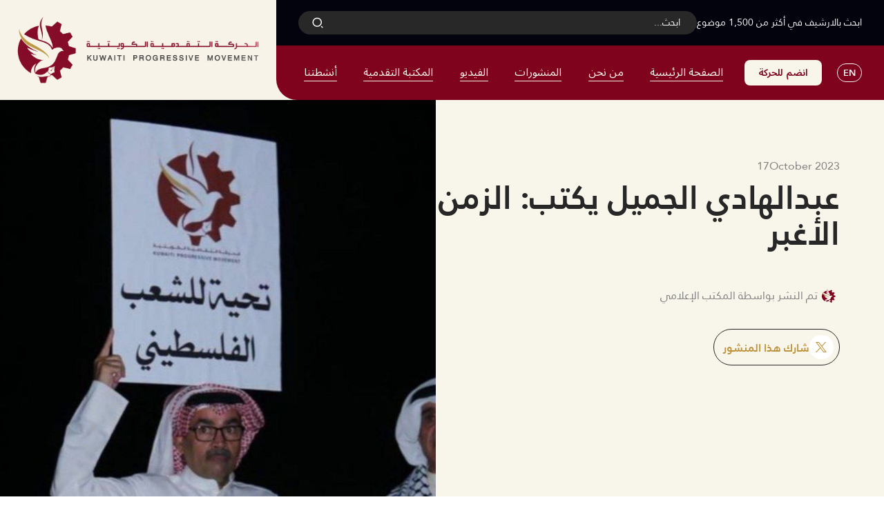

--- FILE ---
content_type: text/html
request_url: https://www.taqadomi.com/articles-ar/aabdlhdy-ljmyl-yktb-lzmn-l-gbr
body_size: 187925
content:
<!DOCTYPE html><!-- This site was created in Webflow. https://webflow.com --><!-- Last Published: Sat Dec 20 2025 12:36:29 GMT+0000 (Coordinated Universal Time) --><html data-wf-domain="www.taqadomi.com" data-wf-page="64f5f1c152d3de08038c2aa3" data-wf-site="649993a319247ccf8dcb4a95" data-wf-collection="64f5f1c152d3de08038c2a89" data-wf-item-slug="aabdlhdy-ljmyl-yktb-lzmn-l-gbr"><head><meta charset="utf-8"/><title>عبدالهادي الجميل يكتب: الزمن الأغبر</title><meta content="https://cdn.prod.website-files.com/64999bd35a0710a072224d23/652e48ff1ed73d81dc44704f_photo_2023-10-17_11-42-08.jpg" property="og:image"/><meta content="https://cdn.prod.website-files.com/64999bd35a0710a072224d23/652e48ff1ed73d81dc44704f_photo_2023-10-17_11-42-08.jpg" property="twitter:image"/><meta content="width=device-width, initial-scale=1" name="viewport"/><meta content="Webflow" name="generator"/><link href="https://cdn.prod.website-files.com/649993a319247ccf8dcb4a95/css/taqadomi.webflow.shared.9264b4fe2.min.css" rel="stylesheet" type="text/css"/><script type="text/javascript">!function(o,c){var n=c.documentElement,t=" w-mod-";n.className+=t+"js",("ontouchstart"in o||o.DocumentTouch&&c instanceof DocumentTouch)&&(n.className+=t+"touch")}(window,document);</script><link href="https://cdn.prod.website-files.com/649993a319247ccf8dcb4a95/64ea3d08472574a313250e8e_favicon.png" rel="shortcut icon" type="image/x-icon"/><link href="https://cdn.prod.website-files.com/649993a319247ccf8dcb4a95/64ea3d0aabcab308ba1b9cdd_webclip.png" rel="apple-touch-icon"/><!-- Hotjar Tracking Code for https://www.taqadomi.com/ -->
<script>
    (function(h,o,t,j,a,r){
        h.hj=h.hj||function(){(h.hj.q=h.hj.q||[]).push(arguments)};
        h._hjSettings={hjid:3643050,hjsv:6};
        a=o.getElementsByTagName('head')[0];
        r=o.createElement('script');r.async=1;
        r.src=t+h._hjSettings.hjid+j+h._hjSettings.hjsv;
        a.appendChild(r);
    })(window,document,'https://static.hotjar.com/c/hotjar-','.js?sv=');
</script>

<!-- For Uploading Civid ID Picture -->
<script>UPLOADCARE_PUBLIC_KEY = 'f131ffbb38b448e16e71';</script>
<script src="https://ucarecdn.com/libs/widget/3.x/uploadcare.full.min.js" data-integration="Webflow"></script>

<!-- News Slider -->
<link rel="stylesheet" href="https://cdn.jsdelivr.net/npm/@splidejs/splide@4.0.1/dist/css/splide-core.min.css">

<!-- [Attributes by Finsweet] CMS Load -->
<script async src="https://cdn.jsdelivr.net/npm/@finsweet/attributes-cmsload@1/cmsload.js"></script>

<!-- [Attributes by Finsweet] CMS Filter -->
<script async src="https://cdn.jsdelivr.net/npm/@finsweet/attributes-cmsfilter@1/cmsfilter.js"></script>







<!-- [Attributes by Finsweet] Social Share -->
<script defer src="https://cdn.jsdelivr.net/npm/@finsweet/attributes-socialshare@1/socialshare.js"></script>

<style>

/* Remove Google top bar and margin */
.goog-te-banner-frame.skiptranslate {
    display: none !important;
    } 
body {
    top: 0px !important; 
    }
    
/* Disable google translate original text tooltips */  
#goog-gt-tt, .goog-te-balloon-frame{display: none !important;} 
.goog-text-highlight { background: none !important; box-shadow: none !important;}
    
</style>


  <style>
    .blog-post-header3_title-wrapper, .text-rich-text {
      transition: direction 0.3s ease-in-out;
    }
  </style></head><body><div class="fixed-form-popup"><div class="popup-form-wrapper"><div class="w-form"><form id="wf-form-Contact-Form-P" name="wf-form-Contact-Form-P" data-name="Contact Form P" redirect="/ty" data-redirect="/ty" method="get" data-wf-page-id="64f5f1c152d3de08038c2aa3" data-wf-element-id="4201220e-9efe-0a6a-dbb3-60bd7dfdceec"><div class="fixed-top-text"><div class="text-align-center text-weight-bold text-color-red">انضم إلى الحركة التقدمية الكويتية<br/></div><div class="text-align-center text-color-grey">يرجى ملء النموذج أدناه<br/></div></div><input class="cf-form-ar-field w-input" maxlength="256" name="Name-p-2" data-name="Name P 2" placeholder="الإسم الثلاثي" type="text" id="Name-p-2"/><input class="cf-form-ar-field w-input" maxlength="256" name="Email-p-2" data-name="Email P 2" placeholder="البريد الإلكتروني" type="email" id="Email-p-2" required=""/><input class="cf-form-ar-field w-input" maxlength="256" name="Phone-p-2" phone="8" data-name="Phone P 2" placeholder="رقم الهاتف" type="tel" id="Phone-p-2" required=""/><input type="submit" data-wait="Please wait..." class="submit-button w-button" value="Submit"/></form><div class="w-form-done"><div>Thank you! Your submission has been received!</div></div><div class="w-form-fail"><div>Oops! Something went wrong while submitting the form.</div></div></div><div data-w-id="4201220e-9efe-0a6a-dbb3-60bd7dfdcefe" class="close-fixed-form"><div class="icon-12 w-embed"><svg width="420" height="420" viewBox="0 0 24 24" fill="none" xmlns="http://www.w3.org/2000/svg">
<path d="M12 22C6.477 22 2 17.523 2 12C2 6.477 6.477 2 12 2C17.523 2 22 6.477 22 12C22 17.523 17.523 22 12 22ZM12 20C14.1217 20 16.1566 19.1571 17.6569 17.6569C19.1571 16.1566 20 14.1217 20 12C20 9.87827 19.1571 7.84344 17.6569 6.34315C16.1566 4.84285 14.1217 4 12 4C9.87827 4 7.84344 4.84285 6.34315 6.34315C4.84285 7.84344 4 9.87827 4 12C4 14.1217 4.84285 16.1566 6.34315 17.6569C7.84344 19.1571 9.87827 20 12 20V20ZM12 10.586L14.828 7.757L16.243 9.172L13.414 12L16.243 14.828L14.828 16.243L12 13.414L9.172 16.243L7.757 14.828L10.586 12L7.757 9.172L9.172 7.757L12 10.586Z" fill="currentColor"/>
</svg>
</div></div></div><div data-w-id="4201220e-9efe-0a6a-dbb3-60bd7dfdcf00" class="fixed-form-opener"><div class="fixed-opener-image"><img src="https://cdn.prod.website-files.com/649993a319247ccf8dcb4a95/64d513d72134d4fe7e51fbaa_Group%2090.svg" loading="lazy" alt="" class="image-contain"/></div><div class="fixedpopup-red-circle"><div class="icon-17 w-embed"><svg width="420" height="420" viewBox="0 0 24 24" fill="none" xmlns="http://www.w3.org/2000/svg">
<path d="M11 11V5H13V11H19V13H13V19H11V13H5V11H11Z" fill="currentColor"/>
</svg>
</div></div></div><div class="w-dyn-list"><div class="empty-state-3 w-dyn-empty"><div>No items found.</div></div></div></div><div class="global-styles-wrapper"><div class="global-styles-3 w-embed"><style>

/* Focus state style for keyboard navigation for the focusable elements */
*[tabindex]:focus-visible,
  input[type="file"]:focus-visible {
   outline: 0.125rem solid #4d65ff;
   outline-offset: 0.125rem;
}

/* Get rid of top margin on first element in any rich text element */
.w-richtext > :not(div):first-child, .w-richtext > div:first-child > :first-child {
  margin-top: 0 !important;
}

/* Get rid of bottom margin on last element in any rich text element */
.w-richtext>:last-child, .w-richtext ol li:last-child, .w-richtext ul li:last-child {
	margin-bottom: 0 !important;
}

/* Prevent all click and hover interaction with an element */
.pointer-events-off {
	pointer-events: none;
}

/* Enables all click and hover interaction with an element */
.pointer-events-on {
  pointer-events: auto;
}

/* Create a class of .div-square which maintains a 1:1 dimension of a div */
.div-square::after {
	content: "";
	display: block;
	padding-bottom: 100%;
}

/* Make sure containers never lose their center alignment */
.container-medium,.container-small, .container-large {
	margin-right: auto !important;
  margin-left: auto !important;
}

/* 
Make the following elements inherit typography styles from the parent and not have hardcoded values. 
Important: You will not be able to style for example "All Links" in Designer with this CSS applied.
Uncomment this CSS to use it in the project. Leave this message for future hand-off.
*/
/*
a,
.w-input,
.w-select,
.w-tab-link,
.w-nav-link,
.w-dropdown-btn,
.w-dropdown-toggle,
.w-dropdown-link {
  color: inherit;
  text-decoration: inherit;
  font-size: inherit;
}
*/

/* Apply "..." after 3 lines of text */
.text-style-3lines {
	display: -webkit-box;
	overflow: hidden;
	-webkit-line-clamp: 3;
	-webkit-box-orient: vertical;
}

/* Apply "..." after 2 lines of text */
.text-style-2lines {
	display: -webkit-box;
	overflow: hidden;
	-webkit-line-clamp: 2;
	-webkit-box-orient: vertical;
}

/* Adds inline flex display */
.display-inlineflex {
  display: inline-flex;
}

/* These classes are never overwritten */
.hide {
  display: none !important;
}

@media screen and (max-width: 991px) {
    .hide, .hide-tablet {
        display: none !important;
    }
}
  @media screen and (max-width: 767px) {
    .hide-mobile-landscape{
      display: none !important;
    }
}
  @media screen and (max-width: 479px) {
    .hide-mobile{
      display: none !important;
    }
}
 
.margin-0 {
  margin: 0rem !important;
}
  
.padding-0 {
  padding: 0rem !important;
}

.spacing-clean {
padding: 0rem !important;
margin: 0rem !important;
}

.margin-top {
  margin-right: 0rem !important;
  margin-bottom: 0rem !important;
  margin-left: 0rem !important;
}

.padding-top {
  padding-right: 0rem !important;
  padding-bottom: 0rem !important;
  padding-left: 0rem !important;
}
  
.margin-right {
  margin-top: 0rem !important;
  margin-bottom: 0rem !important;
  margin-left: 0rem !important;
}

.padding-right {
  padding-top: 0rem !important;
  padding-bottom: 0rem !important;
  padding-left: 0rem !important;
}

.margin-bottom {
  margin-top: 0rem !important;
  margin-right: 0rem !important;
  margin-left: 0rem !important;
}

.padding-bottom {
  padding-top: 0rem !important;
  padding-right: 0rem !important;
  padding-left: 0rem !important;
}

.margin-left {
  margin-top: 0rem !important;
  margin-right: 0rem !important;
  margin-bottom: 0rem !important;
}
  
.padding-left {
  padding-top: 0rem !important;
  padding-right: 0rem !important;
  padding-bottom: 0rem !important;
}
  
.margin-horizontal {
  margin-top: 0rem !important;
  margin-bottom: 0rem !important;
}

.padding-horizontal {
  padding-top: 0rem !important;
  padding-bottom: 0rem !important;
}

.margin-vertical {
  margin-right: 0rem !important;
  margin-left: 0rem !important;
}
  
.padding-vertical {
  padding-right: 0rem !important;
  padding-left: 0rem !important;
}

/* Apply "..." at 100% width */
.truncate-width { 
		width: 100%; 
    white-space: nowrap; 
    overflow: hidden; 
    text-overflow: ellipsis; 
}
/* Removes native scrollbar */
.no-scrollbar {
    -ms-overflow-style: none;
    overflow: -moz-scrollbars-none; 
}

.no-scrollbar::-webkit-scrollbar {
    display: none;
}

</style></div><div class="css_rtl-global-styles w-embed"><style>

.text-align-start {
	text-align: start;
}

.text-align-end {
	text-align: end;
}

.padding-inline-start {
	padding-inline-end: 0rem !important; 
  padding-top: 0rem !important;
  padding-bottom: 0rem !important;
}

.padding-inline-end {
	padding-inline-start: 0rem !important; 
  padding-top: 0rem !important;
  padding-bottom: 0rem !important;
}

.margin-inline-start {
	margin-inline-end: 0rem !important; 
  margin-top: 0rem !important;
  margin-bottom: 0rem !important;
}

.margin-inline-end {
	margin-inline-start: 0rem !important;
  margin-top: 0rem !important;
  margin-bottom: 0rem !important;
}

.inset-inline-start-0 {
	inset-inline-start: 0rem !important;
}

.inset-inline-end-0 {
	inset-inline-end: 0rem !important;
}

.dir-ltr {
	direction: ltr;
}

.dir-rtl {
	direction: rtl;
}


@media only screen and (max-width: 991px) {
	.padding-0-tablet {
		padding: 0rem;
	}
  
  .margin-0-tablet {
		margin: 0rem;
	}
}

@media only screen and (max-width: 767px) {
	.padding-0-mobile-landscape {
		padding: 0rem;
	}
  
  .margin-0-mobile-landscape {
		margin: 0rem;
	}
}

@media only screen and (max-width: 479px) {
	.padding-0-mobile-portrait {
		padding: 0rem;
	}
  
  .margin-0-mobile-portrait {
		margin: 0rem;
	}
}



/* Custom Logical CSS for RTL-friendly Quotes & Lists */

blockquote {
  border-inline-start: .1875rem solid #000;
  border-inline-end: 0rem;
}

ul {
  padding-inline-start: 1.25rem;
  padding-inline-end: 0rem;
}

ol {
  padding-inline-start: 1.5rem;
  padding-inline-end: 0rem;
}

li {
  padding-inline-start: 0.5rem;
  padding-inline-end: 0rem;
}

.text-rich-text blockquote {
  border-inline-start: .1875rem solid #000;
  border-inline-end: 0rem;
}

.text-rich-text ul {
  padding-inline-start: 1.25rem;
}

.text-rich-text li {
  padding-inline-start: 0.5rem;
}

.text-rich-text ol {
  padding-inline-start: 0.5rem;
}

.text-rich-text figcaption {
  padding-inline-start: 0.5rem;
  padding-inline-end: 0rem;
  text-align: start;
  border-inline-start: 0.125rem solid #000;
  border-inline-end: 0rem;
}

</style></div><div class="css_rtl-linguaga w-embed w-script"><script>
/* If you manage Arabic translations via Linguana / 3rd Party Tool:
Use the script below to set custom CSS Styles on Arabic.
Copy Paste Styles from "Global RTL Styles" -> css_rtl-custom-styles
*/

/* remove this line to activate Code:

if(navigator.language == "ar"){
document.documentElement.setAttribute('dir', 'rtl');
document.head.insertAdjacentHTML("afterend",`
<style>
   		
.rtl_icon-mirror {
	-webkit-transform: scaleX(-1);  
transform: scaleX(-1);
}

.rtl_display-flex {
	display: flex;
}

.rtl_flex-left {
	display: flex;
	justify-content: left;
}

.rtl_flex-right {
	display: flex;
	justify-content: right;
}

.rtl_flex-reverse {
	display: flex;
  flex-direction: row-reverse;
}

.rtl_display-block {
	display: block;
}

.rtl_display-none {
	display: none;
}

.rtl_order-first {
  order: -1;
}

.rtl_order-last {
  order: 999;
}

.rtl_order-2 {
  order: 2;
}

.rtl_order-3 {
  order: 3;
}

.rtl_order-4 {
  order: 4;
}

.rtl_order-5 {
  order: 5;
}
      
</style> `)
}

</script></div></div><div class="global-rtl-element"><div class="css_direction w-embed"><style>
:root {
  direction: rtl;
}
</style></div><div class="js_html-dir-rtl w-embed w-script"><script>
document.documentElement.setAttribute('dir', 'rtl');
document.querySelector('.css_direction').remove();
</script></div><div class="css_rtl-custom-styles w-embed"><style>

.rtl_icon-mirror {
	-webkit-transform: scaleX(-1);  
  transform: scaleX(-1);
}

.rtl_display-flex {
	display: flex !important;
}

.rtl_flex-left {
	display: flex;
  justify-content: left;
}

.rtl_flex-right {
	display: flex;
	justify-content: right;
}

.rtl_flex-reverse {
	display: flex;
  flex-direction: row-reverse;
}

.rtl_display-block {
	display: block !important;
}

.rtl_display-none {
	display: none !important;
}

.rtl_order-first {
  order: -1;
}

.rtl_order-last {
  order: 999;
}

.rtl_order-2 {
  order: 2;
}

.rtl_order-3 {
  order: 3;
}

.rtl_order-4 {
  order: 4;
}

.rtl_order-5 {
  order: 5;
}


/* 
css_rtl-custom-styles includes any custom CSS that should be applied on RTL.

Typography CSS properties:
font-family | font-weight | font-size | line-height | color | font-style |
text-decoration | letter-spacing | text-transform 

Breakpoints:
@media screen and (max-width: 991px)
@media screen and (max-width: 767px)
@media screen and (max-width: 479px)

CSS Classes:
body | h1 | h2 | h3 | h4 | h5 | h6 | p | a | label | blockquote | figure

.text-rich-text h1 | h2 | h3 | h4 | h5 | h6 | p | a | label | blockquote | figure

.heading-style-h1 | .heading-style-h2 | .heading-style-h3 | .heading-style-h4 |
.heading-style-h5 | .heading-style-h6
*/



body {
	/* Base Setup*/
  font-family: ; /* set custom font to match your RTL language - Example: [Noto Sans Arabic, sans-serif;] */
  text-decoration-skip-ink: ; /* set to "all" - recommended when using RTL languages */
  
  /* Advanced*/
  font-family: ;
  font-weight: ;
  font-size: ;
  line-height: ;
  color: ;
  font-style: ;
  text-decoration: ;
  letter-spacing: ;
  text-transform: ;
}



h1 {

}

h2 {

}

h3 {

}

h4 {

}

h5 {

}

h6 {

}

p {

}

a {

}

label {

}

blockquote {

}

figure {

}

.text-rich-text h1 {

}

.text-rich-text h2 {

}

.text-rich-text h3 {

}

.text-rich-text h4 {

}

.text-rich-text h5 {

}

.text-rich-text h6 {

}

.text-rich-text p {

}

.text-rich-text a {

}

.text-rich-text label {

}

.text-rich-text blockquote {

}

.text-rich-text figure {

}

.heading-style-h1 {

}

.heading-style-h2 {

}

.heading-style-h3 {

}

.heading-style-h4 {

}

.heading-style-h5 {

}

.heading-style-h6 {

}



@media screen and (max-width: 991px) {



}

@media screen and (max-width: 767px) {



}

@media screen and (max-width: 479px) {



}

</style></div></div><div class="main-wrapper-ar black"><div dir="ltr" data-animation="default" data-collapse="medium" data-duration="400" data-easing="ease" data-easing2="ease" role="banner" class="navbar w-nav"><div class="total-nav-wrapper"><div class="brand-container"><a href="/" class="brand-logo-wrapper w-nav-brand"><img src="https://cdn.prod.website-files.com/649993a319247ccf8dcb4a95/64b7f2b8afa12f16f63c3144_Comp%201-min.gif" loading="lazy" alt="" class="image-contain"/></a><link rel="prefetch" href="/"/></div><div class="fixed-search-pop-up"><div class="close-search-pop-up"><div class="icon-1x1-large"><div class="icon w-embed"><svg width="420" height="420" viewBox="0 0 24 24" fill="none" xmlns="http://www.w3.org/2000/svg">
<path d="M12.0002 10.586L16.9502 5.63599L18.3642 7.04999L13.4142 12L18.3642 16.95L16.9502 18.364L12.0002 13.414L7.05023 18.364L5.63623 16.95L10.5862 12L5.63623 7.04999L7.05023 5.63599L12.0002 10.586Z" fill="currentColor"/>
</svg>
</div></div></div><div class="nav-search-component"><div class="container"><div class="top-container"><h1 class="h1-ar text-align-center">بحث في الارشيف<br/></h1><p class="ar-paragraph text-align-center">ابحث بالارشيف في أكثر من 1500 موضوع</p></div><div class="hero-search-item"><div fs-cmsfilter-element="filters-2" class="w-form"><form method="get" name="email-form" data-name="Email Form" id="email-form" data-type="form" class="search-form" data-wf-page-id="64f5f1c152d3de08038c2aa3" data-wf-element-id="444dd1e7-b847-c7c6-067e-0ed9f9435694"><div class="search-input-wrapper"><img width="21" alt="search icon
" src="https://cdn.prod.website-files.com/649993a319247ccf8dcb4a95/6499e55becdc81abc168dbc8_Vector.svg" loading="lazy" class="search-icon"/><input class="ar-search-input w-input" autofocus="true" maxlength="256" name="autoInput-2" fs-cmsfilter-field="*" data-name="Auto Input 2" placeholder="Search" type="text" id="autoInput-2" required=""/><a href="/ar/news-ar" class="ar-search-view-all-button w-inline-block"><div class="icon-1x1-small"><div class="icon-8 rtl_icon-mirror w-embed"><svg width="420" height="420" viewBox="0 0 24 24" fill="none" xmlns="http://www.w3.org/2000/svg">
<path d="M16.0039 9.414L7.39691 18.021L5.98291 16.607L14.5889 8H7.00391V6H18.0039V17H16.0039V9.414V9.414Z" fill="currentColor"/>
</svg>
</div></div><div class="text-block">عرض كل المنشورات<br/></div></a></div><div cms-slug="news" class="search-cms-wrapper"><div class="seach-cms w-dyn-list"><div fs-cmsfilter-element="list-2" fs-cmsload-element="list-2" fs-cmsload-mode="pagination" role="list" class="search-cms-list w-dyn-items"><div data-search="cms-item-1" role="listitem" class="search-cms-item w-dyn-item"><a href="/articles-ar/naay-lhrk-ltqdmy-lkwyty-lkwkb-mn-shhd-qd-lmqwm-lflstyny-lmymyn" class="cms-search-item w-inline-block"><div fs-cmsfilter-field="title-2" class="ar-text-size-medium text-color-black">نعي الحركة التقدمية الكويتية لكوكبة من شهداء قادة المقاومة الفلسطينية الميامين</div><div class="ar-article-date-wrapper flex search"><div class="search-popup-date"><div class="text-color-grey">29</div><div fs-cmsfilter-field="date-2" class="text-color-grey">December 2025</div></div><div fs-cmsfilter-field="date-2" class="ar-text-size-small">الارشيف</div></div></a><div class="searchable-words"><div fs-cmsfilter-field="content-2" class="w-richtext"><p>بكل ما في القلب من لوعة الفقد، وبكل ما في الروح من اعتزاز.. بفخرٍ تنعي الحركة التقدمية الكويتية إلى شعبنا الفلسطيني الصامد، وإلى شعوب أمتنا العربية وأحرار العالم كوكبة من قادة المقاومة الفلسطينية الشهداء وفي مقدمتهم &quot;القائد الملثم&quot; الشهيد حذيفة الكحلوت &quot;أبو عبيدة&quot; الناطق العسكري لكتائب الشهيد عز الدين القسام،  والشهيد محمد السنوار &quot;أبو إبراهيم&quot; قائد هيئة أركان كتائب القسام، والشهيد رائد سعد &quot;أبو معاذ&quot; قائد ركن التصنيع العسكري، والشهيد حكم العيسى &quot;أبو عمر&quot; قائد ركن أسلحة الدعم والخدمات القتالية، والشهيد محمد شبانة &quot;أبو أنس&quot; قائد لواء رفح، الذين ارتقوا شهداء في معارك التصدي والصمود بوجه حرب الإبادة الصهيونية الوحشية على قطاع غزة.</p><p>لقد مثّل الشهيد &quot;أبو عبيدة&quot; منذ أول ظهور له رمزاً كفاحياً أيقونياً للمناضل المنكر للذات، الذي تتجسد فيه بطولة كل مقاتل يرابط في الأنفاق ويذود عن الأرض والكرامة، وكان بصوته المجلجل يستنهض همم الأحرار ويرفع معنويات المقهورين بالقدر الذي يدب الرعب في قلوب الغاصبين وداعميهم، وسيبقى صداه خالداً يدوي ما بقيت زخات الرصاص تصدح في وجه المحتلين.</p><p>إننا عندما ننعي هذه الكوكبة الجديدة من شهدائنا البواسل فنحن على ثقة راسخة بأنّ دماءهم الزكية لن تضيع هدراً، بل ستشد من عزائم المقاومين في غزة والضفة وكل فلسطين والمنطقة العربية في مواجهة الكيان الصهيوني المجرم وداعميه من القوى الإمبريالية حتى تحرير كل الوطن الفلسطيني الواحد من النهر إلى البحر.</p><p>كما أننا في الوقت الذي نجدد فيه عهد الوفاء للقضية الفلسطينية وللمقاومة الباسلة، نؤكد أنّ الأرض التي ارتوت بكل هذه الدماء الطاهرة لا بد أن تنبت نصراً، وأنّ شعوب أمتنا وقواها الحية وكل أحرار العالم مطالبين اليوم أكثر من أي وقت مضى بتحمل المسؤولية التاريخية، والارتقاء إلى مستوى التضحيات العظيمة نصرةً لفلسطين وذلك بتجسيد وتطوير كافة أشكال التضامن مع صمود الشعب العربي الفلسطيني ودعم مقاومته الباسلة.</p><p>&quot;إنه لجهاد.. نصرٌ أو استشهاد&quot;.</p><p>الكويت في ٢٩ ديسمبر/ كانون الأول ٢٠٢٥</p><p>‍</p></div></div></div><div data-search="cms-item-1" role="listitem" class="search-cms-item w-dyn-item"><a href="/articles-ar/sm-laabdlrhym-l-myn-laam-llhrk-ltqdmy-lkwyty-nnbwh-l-khtwr-thlth-twsyt-mlgwm-mwjhw-llhkwm-mn-khbr-sndwq-lnqd-ldwly" class="cms-search-item w-inline-block"><div fs-cmsfilter-field="title-2" class="ar-text-size-medium text-color-black">أسامة العبدالرحيم الأمين العام للحركة التقدمية الكويتية: ننبّه إلى خطورة ثلاث توصيات ملغومة موجهّة للحكومة من خبراء صندوق النقد الدولي </div><div class="ar-article-date-wrapper flex search"><div class="search-popup-date"><div class="text-color-grey">20</div><div fs-cmsfilter-field="date-2" class="text-color-grey">December 2025</div></div><div fs-cmsfilter-field="date-2" class="ar-text-size-small">الارشيف</div></div></a><div class="searchable-words"><div fs-cmsfilter-field="content-2" class="w-richtext"><p>نشر صندوق النقد الدولي بيان بعثة خبراء الصندوق عن مشاوراته السنوية في الكويت، وهو في غالبه تكرار لبيانات مماثلة صدرت في السنوات السابقة... ولسنا هنا بصدد مناقشة كل ما ورد هذا البيان من تقييم للاقتصاد الكويتي وتوصيات متعددة تتضمّن جوانب متفاوتة قد نتفق جزئياً مع بعضها، ولكن ما يعنينا بالأساس في هذا البيان هي تلك التوصيات الثلاث الملغومة، التي وجهها خبراء الصندوق إلى الحكومة الكويتية وتمس حياة الغالبية الساحقة من المواطنين والسكان، حيث تمت صياغة تلك التوصيات الثلاث بعبارات ملطّفة وملتوية، بينما هي في الواقع توصيات تدس السم في الدسم ومن شأنها في حال تطبيقها أن تؤدي إلى اشتداد معاناة الطبقات الشعبية في المجتمع الكويتي من طبقة عاملة وصغار الموظفين والمتقاعدين وذوي الدخول المتدنية، بل وكذلك &quot;الطبقة الوسطى&quot;.</p><p>ومن أبرز هذه التوصيات، التي نراها ذات آثار سلبية ضارة على حياة الغالبية الساحقة من المواطنين والسكان، وندعو إلى الحذر منها وعدم الاستجابة لها، نتوقف أمام التوصيات الثلاث التالية:</p><p>١-  التوصية الملغومة الأولى المتصلة باستحداث ضريبة القيمة المضافة بنسبة ٥٪؜، كونها ضريبة غير عادلة اجتماعياً لا تميز بشكل عام بين المستهلك الثري والفقير...مع أننا نؤيد التوصية الأخرى الواردة بالتوسع في تطبيق ضريبة دخل الشركات بنسبة ١٥٪؜ لتشمل الشركات المحلية، بوصفها ضريبة عادلة إجتماعياً.</p><p>٢- التوصية الملغومة الأخرى بشأن &quot;وضع آلية لتحديد الأجور على أساس الأداء في القطاع العام بغية التخفيض التدريجي لعلاوة الأجور الكبيرة مقارنة بالقطاع الخاص، كما ينبغي وضع سقف للتعيينات بهدف خفض نسبة التوظيف في القطاع العام على نحو مطرد. وينبغي ترشيد البدلات الممنوحة للموظفين أو دمجها في الرواتب الأساسية&quot;...فهذه التوصية لا تستهدف زيادة أجور العاملين الكويتيين في القطاع الخاص ولا زيادة أجور العمالة المقيمة، وإنما المساس برواتب وأجور المواطنين العاملين في القطاع الحكومي لتتناسب مع أجور القطاع الخاص وأجور المقيمين، أو بالأحرى لتتناسب مع مصالح أصحاب الأعمال والشركات... ما يعني خفض رواتب الموظفين الحكوميين ومعاشات المتقاعدين، التي لم تتم زيادتها منذ العام ٢٠١٢، والحدّ من البدلات المستحقة للموظفين، وسلبها كحق مكتسب...بالإضافة إلى الجانب الآخر الخطر في هذه التوصية وهو خفض أو وقف التوظيف في القطاع الحكومي لتقليص الباب الأول من الميزانية، في الوقت الذي تحارب فيه شركات القطاع الخاص العمالة الوطنية وتتعمّد تهميشها لتبقي على استغلالها الطبقي البشع للعمالة المقيمة المحرومة من حقوق الضمان الاجتماعي والحقوق النقابية.</p><p>٣- التوصية الملغومة الثالثة الداعية إلى &quot;إلغاء  دعم الطاقة بالتدريج من خلال التدرج في زيادة أسعار التجزئة للكهرباء والمياه والوقود&quot;، التي من شأنها زيادة أسعار الكهرباء والماء والبنزين والغاز، حيث ستؤدي هذه التوصية في حال تطبيقها إلى نتيجتين سلبيتين: الأولى هي تحميل مستهلكي الطاقة مبالغ أكبر عند دفع فواتيرهم... والنتيجة السلبية الأخرى الناجمة عن الأخذ بهذه التوصية هي الآثار التضخمية المضاعفة عند رفع سعر الطاقة المتمثّلة في رفع أسعار العديد من السلع والخدمات، ما سيرهق كاهل الطبقة العاملة والفئات الشعبية وذوي الدخول المتدنية، بل حتى &quot;الطبقة الوسطى&quot;.</p><p>الكويت في ٢٠ ديسمبر ٢٠٢٥</p><p>‍</p></div></div></div><div data-search="cms-item-1" role="listitem" class="search-cms-item w-dyn-item"><a href="/articles-ar/lhrk-ltqdmy-lkwyty-ttbaa-bqlq-tdhbdhb-saar-lnft-fy-laalm-wnaaksth-lslby-aal-lqtsd-lkwyty-wmaaysh-lmwtnyn-wlskn-wtqtrh-bdy-l-traay-mttlbt-ltnmy-wlaadl-ljtmaay" class="cms-search-item w-inline-block"><div fs-cmsfilter-field="title-2" class="ar-text-size-medium text-color-black">الحركة التقدمية الكويتية تتابع بقلق تذبذب أسعار النفط في العالم وانعكاساته السلبية على الاقتصاد الكويتي ومعيشة المواطنين والسكان... وتقترح بدائل تراعي متطلبات التنمية والعدالة الاجتماعية</div><div class="ar-article-date-wrapper flex search"><div class="search-popup-date"><div class="text-color-grey">17</div><div fs-cmsfilter-field="date-2" class="text-color-grey">December 2025</div></div><div fs-cmsfilter-field="date-2" class="ar-text-size-small">الارشيف</div></div></a><div class="searchable-words"><div fs-cmsfilter-field="content-2" class="w-richtext"><p>في بلد كالكويت يعتمد اقتصاده وكذلك تعتمد ميزانية الدولة فيه بشكل شبه كامل على النفط كمورد أحادي متذبذب الأسعار، فمن الطبيعي أن نتابع بقلق حالة التذبذب الراهنة لأسعار النفط في العالم، التي تؤثر فيها  عوامل متناقضة، فبينما يؤكد خبراء الأسواق النفطية العالمية من جهة أنّ هناك تخمة جراء تدفق كميات ضخمة من النفط تبلغ ١٠٦ ملايين برميل يومياً بما يفوق مستويات الطلب الفعلي المقدّرة بنحو ١٠٤ ملايين برميل يومياً، بحيث يتوقع بعض الخبراء تراجع سعر برميل النفط إلى ٥٥ دولاراً، بالإضافة إلى التأثيرات المحتملة باتجاه خفض أسعار الطاقة في حال إنهاء الحرب في أوكرانيا، وكذلك جراء زيادة الانتاج الأميركي على ضوء ما ورد في وثيقة &quot;استراتيجية الأمن الوطني للولايات المتحدة الأميركية -٢٠٢٥&quot;بشأن الإعلان عن &quot;إطلاق العنان لقدرة الولايات المتحدة الهائلة على إنتاج الطاقة كأولوية استراتيجية&quot;...فإننا نلحظ من جهة أخرى التأثيرات المعاكسة نسبياً على أسعار النفط في ظل التصعيد الأميركي ضد فنزويلا.</p><p>الانعكاسات السلبية لانخفاض أسعار النفط:</p><p>إننا في الحركة التقدمية الكويتية نعبّر عن خشيتنا من الانعكاسات السلبية لتذبذب أسعار النفط، وتحديداً انخفاضها على الاقتصاد الكويتي في ظل اختلالاته المعهودة الناجمة عن اعتماده على مورد وحيد وطبيعته الريعية التابعة، والتأثيرات السلبية لها على إيرادات الدولة وميزانيتها العامة المبنية على سعر تقديري يصل إلى ٦٨ دولاراً للبرميل الواحد، وما يمكن أن ينجم عن ذلك من تداعيات مثل:</p><p>١- تنامي عجز الميزانية العامة للدولة باتساع الفارق بين الإيرادات والنفقات،</p><p>٢- اشتداد تآكل الاحتياطي المالي للدولة.</p><p>٣- زيادة الميل نحو الاقتراض وتحمّل الدولة أعباء إضافية جراء خدمة الدين وفوائده.</p><p>٤- التوجّه نحو خفض النفقات الاجتماعية الضرورية وتقليص الدعوم تحت ذريعة &quot;ترشيد الإنفاق&quot; وزيادة أسعار الكهرباء والرسوم واستحداث رسوم جديدة والتلويح بفرض ضرائب غير عادلة إجتماعياً من شاكلة ضريبة القيمة المضافة، التي تتكرر في روشتة توصيات &quot;صندوق النقد الدولي&quot; المعهودة المقدمة للحكومة الكويتية.</p><p>٥- الانعكاسات السلبية الناجمة عما سبق على مستوى المعيشة العام وحياة المواطنين والسكان، خصوصاً للطبقة العاملة والفئات الشعبية من أصحاب الدخول المتدنية و&quot;الطبقة الوسطى&quot;، التي يتجه التفكير نحو تحميلها وحدها أعباء عجز الميزانية على نحو غير عادل، بينما نري في المقابل ما تنعم به طبقة كبار الرأسماليين والشركات الكبرى في القطاع الخاص من حماية تجاه أبسط الضرائب العادلة إجتماعياً مثل الضريبة التصاعدية على الدخول الكبيرة والضريبة على الأرباح، التي يفترض تشريعها وتطبيقها.</p><p>البدائل:</p><p>إننا في الحركة التقدمية الكويتية إزاء ما يمكن أن تتعرّض له أسعار النفط من تذبذب وانخفاض ندعو إلى ضرورة تبني توجهات وسياسات بديلة متوازنة تتمثّل في:</p><p><strong>أولاً</strong>: إيلاء اهتمام حكومي جدي لضرورة انتهاج توجه اقتصادي وطني بديل يستهدف بناء اقتصاد وطني منتج ومتطور ومستقل لمعالجة ما تعانيه البنية الاقتصادية الرأسمالية الريعية المشوهة والتابعة من اختلالات هيكلية عبر  تنويع مصادر الدخل والأنشطة الانتاجية، والتوسع في الصناعات النفطية وخصوصاً التكرير والبتروكيماويات، بحيث يتحوّل القطاع النفطي، وتحديداً استخراج النفط الخام وتصديره، من قطاع مهيمن ومصدر للعوائد المالية إلى قطاع منتج للثروات تتمحور حوله مجموعة صناعات.</p><p><strong>ثانياً</strong>: ضرورة اعتماد الاستخدام العقلاني الرشيد وطويل الأمد للنفط وإبقائه بيد الدولة بوصفه قطاعاً استراتيجياً ورفض خصخصته، وربط سياسة إنتاج النفط وتصديره بمتطلبات تطوير اقتصادنا الوطني واحتياجاته الفعلية؛ وكذلك ربطها بحجم الاحتياطيات النفطية الحقيقية القابلة للاستخراج.</p><p><strong>ثالثاً</strong>: معالجة سوء الإدارة المالية للدولة المتمثّل في التضخيم المبالغ فيه سنة بعد أخرى لمصروفات الدولة في بنود ليست أساسية ضمن الميزانيات المتعاقبة، ووقف الهدر والتنفيع ومكافحة الفساد في قطاعات الدولة ووضع ضوابط تحد من المبالغة في تسعير المناقصات والمشتريات الحكومية، وضبط الأوامر التغييرية.</p><p><strong>رابعاً</strong>: تحمّل القطاع الخاص مسؤولياته الاجتماعية في تشغيل الشباب الكويتي وتمكينهم من الوظائف القيادية، وفرض نسب متصاعدة للإحلال الوظيفي للعمالة الوطنية في القطاع الخاص، والمساهمة في تمويل الميزانية العامة للدولة عبر دفع ضريبة على أرباح الشركات وضريبة تصاعدية على الدخول الكبيرة، مع ضرورة تحمّل هذا القطاع تبعات اختياراته الاقتصادية، وتشجيع النشاطات الانتاجية في القطاع الخاص، وتقديم التسهيلات والحوافز اللازمة ليسهم في إعادة البناء الاقتصادي وتوازنه، بدلاً من اختلاله الناجم عن غلبة الاستثمارات في قطاعات الاقتصاد الساخنة كالمال والعقار.</p><p><strong>خامساً</strong>: الحذر من الاندفاع نحو اقتراض الدولة ودفعها للوقوع في مصيدة الديون.</p><p><strong>سادساً</strong>: عدم المساس بالمستوى العام للمعيشة والمكتسبات الشعبية والاجتماعية، وتجنّب تقليص بنود الإنفاق الاجتماعي الضرورية وتخفيض الدعوم المتصلة بحياة الناس وعدم استسهال فرض ضرائب غير عادلة إجتماعياً مثل ضريبة القيمة المضافة والمبالغة في زيادة الرسوم على الخدمات ورفع تسعير الكهرباء والماء والبنزين.</p><p>الكويت في ١٧ ديسمبر ٢٠٢٥</p><p>‍</p></div></div></div><div data-search="cms-item-1" role="listitem" class="search-cms-item w-dyn-item"><a href="/articles-ar/[base64]" class="cms-search-item w-inline-block"><div fs-cmsfilter-field="title-2" class="ar-text-size-medium text-color-black">Analysis by the Kuwaiti Progressive Movement on the the document &quot;National Security Strategy of the United States of America - 2025&quot; and the dangerous challenges it poses to Kuwaiti national security... And the required alternatives</div><div class="ar-article-date-wrapper flex search"><div class="search-popup-date"><div class="text-color-grey">10</div><div fs-cmsfilter-field="date-2" class="text-color-grey">December 2025</div></div><div fs-cmsfilter-field="date-2" class="ar-text-size-small">الارشيف</div></div></a><div class="searchable-words"><div fs-cmsfilter-field="content-2" class="w-richtext"><p>The launch of the document &quot;national security strategy of the United States of America - 2025&quot; came to reveal the clear recognition of the decline of the American role globally and the inability to continue the imperialist approach of Washington in imposing unilateral domination over the world, in light of the &quot;relative decline of the dominant imperial power and the change of the balance of power due to the demise of the unipolar era and the emergence of the phenomenon of emerging countries,&quot; which the Kuwaiti progressive movement has already referred to for years in many of its documents and statements.</p><p><strong>Perhaps the most striking feature of the new US national security strategy is: </strong></p><p>•  Limiting American attention to the Western Hemisphere...Washington is calling on its allies to significantly increase their spending on their national defense. </p><p>• Moving towards the redistribution of the US military presence globally by focusing on the Western Hemisphere, and moving away from the corners of the world whose relative importance to US national security has declined over recent decades or years,&quot; specifically, Washington&#x27;s interest in the Middle East has declined as it is no longer the most important energy supplier in the world, as the document clearly says that those days are over &quot;when the Middle East dominated US foreign policy&quot;. </p><p>•  The focus in the relationship with China is on rebalancing the economic relationship with it, after recognizing the superiority of Chinese state-backed and state-directed companies in building physical and digital infrastructure and reusing their trade surpluses, and announcing that Washington does not support any unilateral change to the status quo in the Taiwan Strait. * The American orientation towards &quot;re-establishing strategic stability with Russia&quot; and openly recognizing that the war in Ukraine, in which the West instigated Kiev to join NATO, led to the opposite result. </p><p>• *The announcement of &quot;unleashing the enormous energy production capacity of the United States as a strategic priority&quot;. </p><p>• Taking a blatantly negative attitude towards international organizations by declaring &quot;countering the interventions of transnational organizations that undermine sovereignty&quot;.</p><p>We see the global changes represented by the gradual decline of the unipolar hegemony imposed by the United States after the collapse of the USSR...We are suffering from internal structural crises...It is facing increasing challenges from emerging powers such as China and Russia...In conjunction with the resistance of peoples and their liberation movements, which are still standing and facing the hegemonic forces and their dependencies, they undermined the foundations of the global financial and trading system dominated by Western imperialism and opened the horizon towards the establishment of a new multipolar world order.</p><p>But we believe that this nascent multipolarity, as recognized by the new US National Security Strategy document, although it opens the horizon to the liberation forces in the world, including the Arab national liberation forces, does not automatically mean the achievement of a more just system, unless the national liberation forces and peoples invest it in building independent sovereign projects that restore consideration to self-centered development and social justice.</p><p><strong>Emerging challenges facing Kuwait:</strong></p><p>For us in Kuwait, we believe that the new document of the US national security strategy, although it opens the way to a degree of disengagement from hegemony and subordination to the West, but this document puts our country Kuwait and its national security in front difficult challenges, whether towards the almost absolute dependence on the American protection commitment and the American military presence in Kuwait and the region since 1990 after Iraq invaded our country under its former regime, or based on the guarantees of Security Council resolutions towards Kuwait, in light of the negative American attitude towards international organizations... Or what will result from the announced US oil policy, which will affect the OPEC oil exporting countries, including Kuwait... This requires a serious review in front of these changes, changes and emerging challenges and the search for alternatives to Kuwaiti security based on Kuwaiti national interests, rather than continuing to rely on the American role.</p><p><strong>Alternatives: </strong></p><p>The Kuwaiti Progressive Movement believes that the alternatives that need to be considered and adopted to ensure the Kuwaiti national are supposed to move towards abandoning the whole egg-laying in the American basket and the sleazy world system that was formed at the beginning of the nineties, and relying instead on other coherent and achievable options for Kuwaiti national security, namely: </p><p><strong>First</strong>: the cohesion of the Kuwaiti internal front on the basis of freedom, popular participation and constitutional order as a basic requirement for Kuwaiti national security. </p><p><strong>Second</strong>: to adhere to an independent and national approach to foreign policy that strengthens Kuwait&#x27;s immunity and preserves its sovereignty by building good-neighborly regional relations and not succumbing to imperialist pressures and interventions... Strengthening regional security and peace by developing self-defense capabilities, cooperation based on Good-Neighborliness and non-interference in the internal affairs of states, and reviewing security and defense agreements with the five permanent members of the Security Council in the light of the new American orientation. </p><p><strong>Third</strong>: to strengthen the comprehensive ties with the peoples of the Gulf and the Arabian Peninsula in the political, economic, social and cultural fields, and to launch an initiative to establish a new, broader regional cooperation and security organization that includes all countries bordering the Arabian Gulf basin and the Arabian Peninsula. </p><p><strong>Fourth</strong>: Arab solidarity based on the affirmation of National Bonds, rapprochement, integration and unity to reject imperialist hegemony, confront Zionist power and support the struggle of the Palestinian Arab people to achieve their full national rights. </p><p><strong>Fifth</strong>: pushing towards the establishment of a new international system based on mutual respect between states, national sovereignty and international solidarity among peoples, and such a system can only be achieved on the basis of equality, away from domination and dictates... This requires moving towards full membership in the BRICS and SCO groups. </p><p><strong>Sixth</strong>: to develop an alternative national development project aimed at building a productive, developed and independent national economy to address the structural imbalances suffered by the distorted and dependent rentier-capitalist economic structure, and to pay attention to the challenges related to oil prices in light of the announced American strategy, through diversification of income sources and production activities, and expansion in the oil industries, especially refining and petrochemicals.</p><p>Kuwait in 10th of December 2025</p><p>‍</p><p>‍</p></div></div></div><div data-search="cms-item-1" role="listitem" class="search-cms-item w-dyn-item"><a href="/articles-ar/qr-lhrk-ltqdmy-lkwyty-lwthyq-strtyjy-l-mn-lwtny-llwlyt-lmthd-l-myrky---2025-wlthdyt-lkhtr-lty-tfrdh-aal-l-mn-lwtny-lkwyty-wlbdy-l-lmtlwb" class="cms-search-item w-inline-block"><div fs-cmsfilter-field="title-2" class="ar-text-size-medium text-color-black">قراءة الحركة التقدمية الكويتية لوثيقة &quot;استراتيجية الأمن الوطني للولايات المتحدة الأميركية - ٢٠٢٥&quot; والتحديات الخطرة التي تفرضها على الأمن الوطني الكويتي... والبدائل المطلوبة</div><div class="ar-article-date-wrapper flex search"><div class="search-popup-date"><div class="text-color-grey">10</div><div fs-cmsfilter-field="date-2" class="text-color-grey">December 2025</div></div><div fs-cmsfilter-field="date-2" class="ar-text-size-small">الارشيف</div></div></a><div class="searchable-words"><div fs-cmsfilter-field="content-2" class="w-richtext"><p>جاء إطلاق وثيقة &quot;استراتيجية الأمن الوطني للولايات المتحدة الأميركية - ٢٠٢٥&quot; ليكشف الإقرار الواضح بانكفاء الدور الأميركي عالمياً وعدم القدرة على مواصلة النهج الإمبريالي لواشنطن في فرض الهيمنة الأحادية على العالم، وذلك في ظل &quot;حالة التقهقر والتراجع النسبيين للقوة الإمبريالية المهيمنة وتبدّل موازين القوى جراء أفول عهد القطب الواحد وبروز ظاهرة الدول الصاعدة&quot;، التي سبق أن أشارت إليها الحركة التقدمية الكويتية منذ سنوات في العديد من وثائقها وبياناتها.</p><p><strong>ولعلّ أبرز ما يلفت الانتباه في استراتيجية الأمن الوطني الأميركية الجديدة يتمثّل في:</strong></p><p>•	حصر الاهتمام الأميركي في نصف الكرة الغربي...ومطالبة واشنطن حلفاءها بزيادة إنفاقهم بشكل كبير على دفاعهم الوطني.</p><p>•	التوجّه نحو إعادة توزيع الوجود العسكري الأميركي عالمياً بالتركيز على نصف الكرة الغربية، والابتعاد عن المسارح التي تراجعت أهميتها النسبية للأمن القومي الأميركي خلال العقود أو السنوات الأخيرة&quot;، وبالتحديد تراجع اهتمام واشنطن بالشرق الأوسط حيث لم يعد أهم مورد للطاقة في العالم، إذ تقول الوثيقة بوضوح لقد انتهت تلك الأيام &quot;التي كان الشرق الأوسط فيها يهيمن على السياسة الخارجية الأميركية&quot;.</p><p>•	التركيز في العلاقة مع الصين على إعادة توازن العلاقة الاقتصادية معها، بعد التسليم بتفوق الشركات الصينية المدعومة والموجهة من الدولة في بناء البنى التحتية المادية والرقمية وإعادة توظيف فوائضها التجارية، والإعلان عن عدم دعم واشنطن لأي تغيير أحادي للوضع القائم في مضيق تايوان.</p><p>•	التوجّه الأميركي نحو &quot;إعادة إرساء الاستقرار الاستراتيجي مع روسيا&quot; والتسليم صراحةً بأنّ حرب أوكرانيا، التي حرّض فيها الغرب كييف للانضمام إلى حلف الناتو، أدّت إلى نتيجة معاكسة.</p><p>•	الإعلان عن &quot;إطلاق العنان لقدرة الولايات المتحدة الهائلة على إنتاج الطاقة كأولوية استراتيجية&quot;.</p><p>•	اتخاذ موقف سلبي صارخ تجاه المنظمات الدولية عبر الإعلان عن &quot;مواجهة تدخلات المنظمات العابرة للحدود، التي تقوّض السيادة&quot;.</p><p>ونحن نرى أنّ التغيرات العالمية المتمثّلة في الانحسار التدريجي للهيمنة الأحادية القطبية التي فرضتها الولايات المتحدة عقب انهيار الاتحاد السوفييتي...وما تعانيه  داخلياً من أزمات بنيوية...وما تواجهه خارجياً من تحديات متزايدة من القوى الصاعدة كالصين وروسيا...بالترابط مع مقاومة الشعوب وحركات تحررها التي ما زالت صامدة وتواجه قوى الهيمنة وتوابعها، أدّت إلى تقويض أسس النظام المالي والتجاري العالمي الذي كانت تهيمن عليه الإمبريالية الغربية وفتحت الأفق نحو تأسيس نظام عالمي جديد متعدد القطبية.</p><p>لكننا نرى أنّ هذا التعدد القطبي الوليد، كما تقرّ به وثيقة استراتيجية الأمن الوطني الأميركية الجديدة وإن كان يفتح الأفق أمام قوى التحرر في العالم وضمنها قوى التحرر الوطني العربية لا يعني آلياً تحقق نظام أكثر عدلاً، ما لم تستثمره قوى التحرر الوطني والشعوب في بناء مشاريع سيادية مستقلة، تعيد الاعتبار للتنمية المتمحورة حول الذات، وللعدالة الاجتماعية.</p><p><strong>التحديات المستجدة، التي تواجه الكويت:</strong></p><p>بالنسبة لنا في الكويت فإننا نرى أن الوثيقة الجديدة لاستراتيجية الأمن الوطني الأميركية، وإن كانت تفتح المجال أمام درجة من الفكاك من الهيمنة والتبعية للغرب، إلا أنّ هذه الوثيقة تضع بلادنا الكويت وأمنها القومي والوطني أمام تحديات ليست بالهينة، سواءً تجاه الاعتماد شبه المطلق على التزام الحماية الأميركية والوجود العسكري الأميركي في الكويت والمنطقة منذ ١٩٩٠ بعد غزو العراق لبلادنا في عهد نظامه السابق، أو بالاستناد إلى ضمانات قرارات مجلس الأمن تجاه الكويت، في ظل الموقف الأميركي السلبي تجاه المنظمات الدولية... أو ما سينجم عن السياسة الأميركية النفطية المعلنة، التي ستتضرر منها دول الأوبيك المصدّرة للنفط وبينها الكويت... وهذا ما يتطلب وقفة مراجعة جدّيّة أمام هذه المتغيرات والتبدلات والتحديات المستجدة والبحث عن بدائل للأمن الكويتي تنطلق من المصالح الوطنية الكويتية، بدلاً من مواصلة الاعتماد على الدور الأميركي.</p><p><strong>البدائل:</strong></p><p>وترى الحركة التقدمية الكويتية أنّ البدائل المطلوب التفكير فيها واعتمادها لضمان الوطني الكويتي يفترض أن تتجه نحو التخلي عن وضع البيض كله في السلّة الأميركية والنظام العالمي المهلهل الذي تشكّل في بداية التسعينات، والاستناد بدلاً من ذلك إلى خيارات أخرى متماسكة ومحققة للأمن الوطني الكويتي تتمثّل في:</p><p><strong>أولاً:</strong> تماسك الجبهة الداخلية الكويتية على قاعدة الحرية والمشاركة الشعبية والنظام الدستوري كمتطلب أساسي للأمن الوطني الكويتي.</p><p> <strong>ثانياً:</strong> التمسك بنهج استقلالي وطني في السياسة الخارجية يعزز مَنَعَة الكويت والحفاظ على سيادتها عبر بناء علاقات حسن جوار إقليمية، وعدم الخضوع للضغوط والتدخلات الامبريالية... وتعزيز الأمن والسلم الإقليميين بتطوير القدرات الدفاعية الذاتية والتعاون القائم على حسن الجوار وعدم التدخل في الشؤون الداخلية للدول، وإعادة النظر في الاتفاقيات الأمنية والدفاعية مع الدول الخمس ذات العضوية الدائمة في مجلس الأمن على ضوء التوجّه الأميركي الجديد.</p><p><strong>ثالثاً:</strong> تعزيز الروابط الجامعة بشعوب الخليج والجزيرة العربية في الميادين السياسية والاقتصادية والاجتماعية والثقافية، وطرح مبادرة لتأسيس منظمة تعاون وأمن إقليمي جديدة أوسع تشمل جميع الدول المتشاطئة على حوض الخليج العربي وفي شبه الجزيرة العربية.</p><p><strong>رابعاً:</strong> التضامن العربي المبني على تأكيد الروابط القومية والتقارب والتكامل والاتحاد لرفض الهيمنة الإمبريالية والتصدي للسطوة الصهيونية ودعم نضال الشعب العربي الفلسطيني لنيل حقوقه الوطنية الكاملة.</p><p><strong>خامساً:</strong> الدفع نحو تأسيس نظام دولي جديد يقوم على أسس الاحترام المتبادل بين الدول والسيادة الوطنية والتضامن الأممي بين الشعوب، ومثل هذا النظام لا يمكن أن يتحقق إلا على قاعدة الندية والمساواة، بعيداً عن الهيمنة والإملاءات... ما  يتطلب التوجّه نحو الانضمام بالعضوية الكاملة إلى مجموعتي بريكس ومنظمة شنغهاي للتعاون.</p><p><strong>سادساً:</strong> وضع مشروع تنموي وطني بديل يستهدف بناء اقتصاد وطني منتج ومتطور ومستقل لمعالجة ما تعانيه البنية الاقتصادية الرأسمالية الريعية المشوهة والتابعة من اختلالات هيكلية، والانتباه إلى التحديات المتصلة بأسعار النفط في ظل الاستراتيجية الأميركية المعلنة، عبر  تنويع مصادر الدخل والأنشطة الانتاجية، والتوسع في الصناعات النفطية وخصوصاً التكرير والبتروكيماويات.</p><p>الكويت في ١٠ ديسمبر ٢٠٢٥</p><p>‍</p></div></div></div><div data-search="cms-item-1" role="listitem" class="search-cms-item w-dyn-item"><a href="/articles-ar/mlhzt-lhrk-ltqdmy-lkwyty-hwl-mshrwaa-lhkwm-l-khyr-ltaadyl-qnwn-l-hwl-lshkhsy" class="cms-search-item w-inline-block"><div fs-cmsfilter-field="title-2" class="ar-text-size-medium text-color-black">ملاحظات الحركة التقدمية الكويتية حول مشروع الحكومة الأخير لتعديل قانون الأحوال الشخصية</div><div class="ar-article-date-wrapper flex search"><div class="search-popup-date"><div class="text-color-grey">26</div><div fs-cmsfilter-field="date-2" class="text-color-grey">November 2025</div></div><div fs-cmsfilter-field="date-2" class="ar-text-size-small">الارشيف</div></div></a><div class="searchable-words"><div fs-cmsfilter-field="content-2" class="w-richtext"><p>يؤكد النقاش الواسع الدائر هذه الأيام حول مشروع تعديل قانون الأحوال الشخصية وما تضمّنه من نصوص مثيرة للجدل مدى أهمية عرض مشروعات القوانين على ذوي الاختصاص وجمعيات النفع العام ذات الصلة والرأي العام الشعبي، خصوصاً في ظل حالة تعطيل الحياة النيابية، وذلك توافقاً مع ما نصّت عليه المذكرة التفسيرية للدستور بأنّه &quot;من وراء التنظيم الدستوري لمسؤولية الوزراء السياسية، توجد كذلك وبصفة خاصة رقابة الرأي العام، التي لا شك في أن الحكم الديمقراطي يأخذ بيدها ويوفر مقوماتها وضماناتها، ويجعل منها مع الزمن العمود الفقري في شعبية الحكم&quot;.</p><p>والمؤسف أنّ الجهات الحكومية التي اقترحت تعديلات قانون الأحوال الشخصية اتجهت نحو تبني آراء فقهية محل خلاف، بل موغلة في تشددها، فعلى سبيل المثال فقد جاء في &quot;الموسوعة الفقهية الكويتية (١٩/٤٤) أنّ الفقهاء اختلفوا حول وجوب خدمة الزوجة للزوج، ومع ذلك اتجّه التعديل الأخير للقانون نحو الأخذ بالآراء المتشددة في هذا الشأن وتغافل عن الآراء الفقهية المتسامحة، بل تجاهل حقيقة أنّ وجوبية الخدمة إنما هي بالأساس مسألة خلافية.</p><p>وكذلك فقد خالفت الجهات الحكومية، التي اقترحت التعديلات على قانون الأحوال الشخصية ما دعت إليه المذكرة التفسيرية للدستور عند شرحها للمادة الثانية من توجيه للمشرع نحو &quot;استحداث أحكام من مصادر أخرى في أمور لم يضع الفقه الاسلامي حكماً لها ، أو يكون من المستحسن تطوير الأحكام في شأنها تماشيا مع ضرورات التطور الطبيعي على مر الزمن&quot;... حيث نجد من بين هذه التعديلات الأخيرة تعديل سلبي يقضي  بإلغاء &quot;الوصية الواجبة&quot;، التي تُعدّ من اجتهاد علماء الشريعة في العصر الحالي، وهي نصيب من التركة يستحقه فرع ولد الميت الذي مات قبل أصله أو معه، إن لم يكونوا وارثيـن، بضوابط خاصة يأخذونه وفقاً للقانون رقم ٥ لسنة ١٩٧١ الصادر بتاريخ ٤ أبريل ١٩٧١.</p><p>إننا في الحركة التقدمية الكويتية ندعو إلى:</p><p>‍</p><p>١- التروي في تعديل القوانين السارية.</p><p>٢- ضرورة مراعاة التوجيهات الدستورية بهذا الشأن.</p><p>٣- عدم استسهال شطب ما سبق أن تحقق من تطورات ومكتسبات تشريعية قائمة.</p><p>٤-أهمية عرض مشروعات القوانين على الرأي العام الشعبي وذوي الاختصاص وجمعيات النفع العام ذات الصلة والأخذ بملاحظاتها.</p><p>‍</p><p>الكويت في ٢٦ نوفمبر ٢٠٢٥</p><p>‍</p></div></div></div><div data-search="cms-item-1" role="listitem" class="search-cms-item w-dyn-item"><a href="/articles-ar/byn-lhrk-ltqdmy-lkwyty-taaqyban-aal-aatmd-mjls-l-mn-mshrwaa-lqrr-l-myrky-lmnhz-llaadw-lshywny-bsh-n-gz" class="cms-search-item w-inline-block"><div fs-cmsfilter-field="title-2" class="ar-text-size-medium text-color-black">بيان الحركة التقدمية الكويتية تعقيباً على اعتماد مجلس الأمن مشروع القرار الأميركي المنحاز للعدو الصهيوني بشأن غزة</div><div class="ar-article-date-wrapper flex search"><div class="search-popup-date"><div class="text-color-grey">18</div><div fs-cmsfilter-field="date-2" class="text-color-grey">November 2025</div></div><div fs-cmsfilter-field="date-2" class="ar-text-size-small">الارشيف</div></div></a><div class="searchable-words"><div fs-cmsfilter-field="content-2" class="w-richtext"><p>إنّ الحركة التقدمية الكويتية ترى أنّ اعتماد مجلس الأمن مشروع القرار الأميركي بشأن غزة، المقدّم من الداعم الرئيسي للاحتلال الصهيوني، بل شريكه الأساسي بالحرب على شعبنا الفلسطيني، يمثّل تجاوزاً على حدود موافقة المقاومة الفلسطينية على اتفاق وقف إطلاق النار الموقع في ٩ اكتوبر ٢٠٢٥، ويأتي منحازاً لصالح الكيان الصهيوني في محاولته فرض وقائع جديدة تخدم مشروعه.</p><p>إنّ هذا القرار لا يُمثّل خطوة نحو السلام، بل يسعى لفرض وصاية دولية مرفوضة على غزة، ويعمل على تمزيق فلسطين عبر فصل القطاع عن الضفة والقدس، وفق المخطط الصهيوني القديم–الجديد الهادف إلى تصفية القضية الفلسطينية عبر تفكيك وحدتها الجغرافية والسياسية والنضالية.</p><p>وتؤكد الحركة التقدمية الكويتية الموقف، الذي اتخذته المقاومة الفلسطينية بأنّ أي قوة دولية تتجاوز الحدود وتطأ أرض غزة رغم إرادة الشعب الفلسطيني وقواه المقاومة لا تُعَدّ إلا قوة إحتلال مساندة للجيش الصهيوني وأداة لتحقيق أهدافه، وستواجه ما واجهه، ويتحمل مجلس الأمن الذي اعتمد القرار الجائر كامل التبعات.</p><p>كما تشدد الحركة على أنّ سلاح المقاومة الفلسطينية حقٌّ أصيل ومشروع، يستند إلى الحق التاريخي المكتسب، ومكفول بالقوانين والمواثيق الدولية التي تشرّع مقاومة الاحتلال بكافة الأشكال، وإنّ النقاش بموضوع السلاح ومستقبله ليس شأناً دولياً ولا إقليمياً، بل هو شأن حصري لقوى الشعب الفلسطيني المقاومة، ومرتبط بمسار التحرير وتقرير المصير.</p><p>وإزاء الموقف العربي الرسمي المتخاذل المؤيد لمشروع القرار الأميركي، والموقف المتردد للجزائر بوصفها عضواً في مجلس الأمن، وعدم الحزم في الموقفين الروسي والصيني برفض القرار والاكتفاء بالامتناع عن التصويت عليه، فإنّ محاولات الالتفاف على ما وافقت عليه المقاومة الفلسطينية والتزمت به في اتفاق وقف إطلاق النار مدانة، ويجب الكفّ عن هذه المحاولات البائسة لارضاء العدو الصهيوني، وعلى ما يسمى بالمجتمع الدولي وتحديداً الأطراف الضامنة لإتفاق شرم الشيخ لإلزام الكيان الصهيوني بوقف الحرب فوراً، والانسحاب الكامل من قطاع غزة، وفتح المعابر دون قيود لإدخال المساعدات الإنسانية والإغاثية.</p><p>وختاماً؛ تدعو الحركة التقدمية الكويتية قوى الشعوب الحيّة في الوطن العربي والعالم إلى الاستمرار بحملات التضامن وتصعيد النضال بمختلف أشكاله، دعماً للشعب الفلسطيني ونضاله المشروع، فإنّ الشعوب إنْ اتحدت ستكسر الغطرسة الإمبريالية حتماً، ونؤكد أنّ إرادة التحرّر باقية ما بقيت المقاومة.</p><p>الكويت</p><p>في ١٨ نوفمبر/ تشرين الثاني ٢٠٢٥</p><p>‍</p></div></div></div><div data-search="cms-item-1" role="listitem" class="search-cms-item w-dyn-item"><a href="/articles-ar/hmd-laays-aadw-lmktb-lsysy-llhrk-ltqdmy-lkwyty-lmhdhyr-l-rbaa-lty-yjb-lntbh-lh-bsh-n-aaln-ry-ys-lwzr-aan-ltwqyaa-aal-mshryaa-tnmwy-kbr" class="cms-search-item w-inline-block"><div fs-cmsfilter-field="title-2" class="ar-text-size-medium text-color-black">حمد العيسى عضو المكتب السياسي للحركة التقدمية الكويتية: المحاذير الأربعة التي يجب الانتباه لها بشأن إعلان رئيس الوزراء عن التوقيع على مشاريع تنموية كبرى </div><div class="ar-article-date-wrapper flex search"><div class="search-popup-date"><div class="text-color-grey">15</div><div fs-cmsfilter-field="date-2" class="text-color-grey">November 2025</div></div><div fs-cmsfilter-field="date-2" class="ar-text-size-small">الارشيف</div></div></a><div class="searchable-words"><div fs-cmsfilter-field="content-2" class="w-richtext"><p>تابعنا ونتابع في &quot;الحركة التقدمية الكويتية&quot; باهتمام الاجتماعات المتتالية &quot;للجنة الوزارية لمتابعة المشاريع التنموية الكبرى&quot;، التي يرأسها شخصياً رئيس مجلس الوزراء، وآخرها الاجتماع الرابع والثلاثون للجنة، الذي أعلن فيه رئيس مجلس الوزراء أنّه وجّه للبدء في تحديد مواعيد التوقيع على عقود تنفيذ مشاريع تنموية كبرى مشتركة مع حكومات عدة في مجالات مختلفة، منها البناء والنقل والخدمات اللوجيستية وغيرها.<br/>وتكمن أهمية هذه المشاريع في كونها تتصل من جهة بجوانب استراتيجية انتاجية وخدمية حيوية مثل: ميناء مبارك الكبير، منظومة الطاقة الكهربائية، تطوير الطاقة المتجددة، منظومة خضراء منخفضة الكربون، إعادة تدوير النفايات، التطوير الإسكاني، البنية التحتية البيئية لمحطات الصرف، البيئة ومكافحة التصحر... كما تكمن أهميتها من جهة أخرى في كونها مشاريع كبرى سيتم التعاقد عليها بين الدولة الكويتية والدول وليس الشركات الخاصة، وفي مقدمتها جمهورية الصين الشعبية، مع ما يفترض أن ينطوي عليه هذا التوجه من تجنّب سوءة التنفيع، وخصوصاً تنفيع الوكلاء والعمولات، التي اتسمت بها مشاريع كبرى سابقة.<br/>ولكن انطلاقاً من التزامنا بضرورة ممارسة الرأي العام الشعبي لدوره الرقابي في ظل تعطيل الحياة النيابية، فإننا نطرح مجموعة من المحاذير والملاحظات والاعتبارات، التي نرى ضرورة الانتباه إليها تجاه المشاريع الكبرى الجديدة:</p><p>أولها: عدم الجدّيّة في استكمال تنفيذ المشاريع والتعاقدات، فكلنا نذكر  الضجة الضخمة والتصريحات الحكومية، التي تحدثت في السنوات السابقة حول مشروع ما يسمى &quot;تطوير الجزر ومدينة الحرير&quot;، فيما كان الأمر على أرض الواقع خلاف ذلك، حيث لم تتم أي خطوات تنفيذية، بل تمّ التخلي عن ذلك المشروع بأكمله.</p><p>ثانيها: انتفاء جدوى بعض المشروعات الكبرى، ولنأخذ &quot;جسر جابر&quot; مثالاً صارخاً مؤسفاً على مثل هذا النوع من المشاريع الكبرى، الذي لا يتناسب ما أُنفِق عليه مع استخداماته وعائده الاقتصادي أو الخدمي.</p><p>ثالثها: مدى انعكاس تنفيذ هذه المشاريع الكبرى على مستوى تشغيل العاملين والفنيين والمهندسين الكويتيين في هذه المشاريع، وعلى مستوى اكتسابهم الخبرات العملية والمهارات الفنية من وراء تنفيذها، وهو مالم يتحقق في غالبية المشروعات الكبرى التي جرى تنفيذها نتيجة تهميش العمالة الكويتية.</p><p>رابعها: الخشية من تكرار عرقلة بعض الجهات الحكومية للمشاريع والتعاقدات، مثلما حدث في مشروع مدينة الصابرية.</p><p>وفي الختام، لابد من توضيح أنّ مقياس التنمية ليس مجرد ما يتم التعاقد عليه من مشاريع كبرى، أو ما يجري تنفيذه على أيدي شركات أجنبية أو جهات حكومية في دول شقيقة أو صديقة، وإنما مقياس التنمية هو مدى الاعتماد على الذات وما إذا كان الإنسان هو محور التنمية وهدفها، ومدى القدرة على تعبئة موارد البلاد وطاقات المجتمع، والاستناد على منهج التخطيط العلمي واستهداف معالجة ما تعانيه البنية الاقتصادية الرأسمالية الريعية المشوهة والتابعة من اختلالات هيكلية، بهدف بناء اقتصاد وطني منتج ومتطور ومستقل وموجّه على نحو اجتماعي عادل، وتحسين نوعية الحياة.</p><p>الكويت في ١٥ نوفمبر ٢٠٢٥</p><p>‍</p></div></div></div><div data-search="cms-item-1" role="listitem" class="search-cms-item w-dyn-item"><a href="/articles-ar/kshf-hsb-lhkwm-baad-sn-wnsf-lsn-mn-tshkylh" class="cms-search-item w-inline-block"><div fs-cmsfilter-field="title-2" class="ar-text-size-medium text-color-black">كشف حساب الحكومة
بعد سنة ونصف السنة من تشكيلها
</div><div class="ar-article-date-wrapper flex search"><div class="search-popup-date"><div class="text-color-grey">07</div><div fs-cmsfilter-field="date-2" class="text-color-grey">November 2025</div></div><div fs-cmsfilter-field="date-2" class="ar-text-size-small">الارشيف</div></div></a><div class="searchable-words"><div fs-cmsfilter-field="content-2" class="w-richtext"><p>انطلاقاً مما أكدّت عليه المذكرة التفسيرية للدستور أنّه &quot;من وراء التنظيم الدستوري لمسؤولية الوزراء السياسية، توجد كذلك وبصفة خاصة رقابة الرأي العام، التي لا شك في أن الحكم الديمقراطي يأخذ بيدها ويوفر مقوماتها وضماناتها، ويجعل منها مع الزمن العمود الفقري في شعبية الحكم&quot;، وهي رقابة يفترض أن تشتد أهميتها وتبرز ضرورتها في ظل تعطيل الحياة النيابية، فإننا نقدّم كشف الحساب هذا للحكومة الحالية بعد سنة ونصف السنة من تشكيلها.</p><p>(١)</p><p>عدم إعلان الحكومة عن برنامج عملها المفترض، رغم تكرار الوعود وتحديد أكثر من موعد لإعلان هذا البرنامج، ما يعني أننا أمام حكومة هي أقرب ما تكون لحكومة تصريف العاجل من الأمور، تعمل من دون خطة أو برنامج.</p><p>(٢)</p><p>فشل على مستوى الإنجاز</p><p>حيث يكفينا دليلاً هنا ما جاء في تقرير المجلس الأعلى للتخطيط والتنمية لمتابعة الخطة السنوية، الذي كشف أنّ متوسط نسب إنجاز المرتكزات الرئيسية لما يسمى &quot;رؤية &quot;كويت جديدة ٢٠٣٥&quot; بعد ثماني سنوات من إطلاقها لا تتجاوز ٢.٢٥ (اثنان وربع) في المئة فقط، وأنه لم يتم إنجاز أي مشروع بشكل كامل من بين مشروعات الخطة البالغ عددها ١٤١ مشروعاً، فيما لم يبدأ العمل بالأساس في نحو ١٥ في المئة من مشروعات خطة التنمية... فهل هناك مؤشر على الفشل الذريع في الإنجاز أبلغ وأوضح من هذه الأرقام والنسب؟! </p><p>وبالطبع لا يمكن هنا التذرّع بأنّ المجلس أو الأصوات النيابية المعارضة هما سبب هذا الفشل في ظل غيابهما!</p><p>(٣)</p><p>تجاهل استحقاق تحسين مستوى المعيشة</p><p> رغم ما يعانيه المواطنون والسكان من جراء التضخم والغلاء، لم تصدر أي قرارات مستحقة بشأن تحسين مستوى المعيشة لزيادة الرواتب والمعاشات التقاعدية، التي مضى ثلاثة عشر عاماً على آخر زيادة لها في العام ٢٠١٢، حيث تبنت الحكومة على خلاف ذلك تماماً توجهات وسياسات واقترحت تشريعات وأصدرت قرارات تستهدف الضغط أكثر على معيشة الطبقة العاملة والفئات الشعبية، من شاكلة: </p><p>١-قرار إلغاء البدلات المالية المقررة في رواتب العديد من الموظفين، مثلما حدث لموظفي مجلس الأمة ومكتب الإنماء وغيرهم.</p><p>٢- تراجع الصرف على الرواتب بحدود ٢٦٠ مليون دينار وفق أرقام الحساب الختامي للسنة المالية ٢٠٢٤-٢٠٢٥.</p><p>٣- خفض الدعوم، حيث انخفض الإنفاق الحكومي على الدعوم بنسبة تقارب ٢٢ في المئة، وفق أرقام الحساب الختامي للسنة المالية ٢٠٢٤--٢٠٢٥.</p><p>٤-زيادة الرسوم والتكاليف المالية مقابل الانتفاع بالمرافق والخدمات.</p><p>(٤)</p><p>تزايد أعداد الكويتيين العاطلين عن العمل</p><p>على خلاف الادعاءات الحكومية عن تصفير نسبة البطالة في صفوف الكويتيين، فقد كشفت البيانات التي نشرتها الهيئة العامة للقوى المدنية في ١٧ أغسطس ٢٠٢٥ أنّ عدد الكويتيين العاطلين عن العمل بلغ ٢٨٥٨٠ مواطناً ومواطنة غالبيتهم من حملة شهادات البكالوريوس.</p><p>(٥)</p><p>تنامي الدين العام</p><p>ارتفعت إصدارات الدين العام إلى ١.٩٥٠ مليار دينار (مليار و٩٥٠ مليون دينار)، وذلك خلال سبعة أشهر فقط منذ إقرار القانون رقم ٦٠ لسنة ٢٠٢٥ في شهر مارس الماضي، ويلاحظ أنّ هذه الاستدانة جرت في ظل غياب الشفافية حول أسبابها ومجالات صرفها، وعدم وضوح ما إذا كانت ستتوجه نحو المشاريع أو للإنفاق الجاري تحت ضغط نقص السيولة وتذبذب أسعار النفط.</p><p>(٦)</p><p>التضييق على الحريات</p><p>حيث نلحظ التمادي في التضييق على حرية النشر وحرية التعبير عبر  اتساع حملات الاستدعاءات الأمنية ورفع القضايا على المغردين ذوي الرأي المخالف، وكذلك التضييق على نشاط مؤسسات المجتمع المدني من دون سند دستوري أو قانوني عبر إلغاء العديد من الفعاليات والندوات، بما في ذلك المتصلة بالتضامن الشعبي مع القضية الفلسطينية، في الوقت الذي يشهد فيه العالم كله نشاطاً تضامنياً مشهوداً معها.</p><p>(٧)</p><p>توسع لجنة الجنسية في السحب خارج إطاري التزوير والازدواجية</p><p>ها هو ملف سحب الجنسية الكويتية يتوسع على نحو مقلق بما يتجاوز حالات سحب الجنسية بسبب التزوير والازدواجية لتشمل حالات عديدة أخرى من الحاصلين على الجنسية الكويتية من فئة ذوي الأعمال الجليلة وزوجات الكويتيين لا لذنب اقترفوه في غياب وجود محددات قانونية لذلك.</p><p>وما يجب الانتباه إليه جيداً هو تنامي متابعة المنظمات الحقوقية والمؤسسات الإعلامية الدولية لقضايا حقوق الإنسان في الكويت وانتقاداتها الشديدة لعدم مراعاة الحكومة المعايير الدولية المقررة بشأنها، وهذا ما لمسه الجميع في مناقشات مجلس حقوق الإنسان في الأمم المتحدة وتقارير انتقادية أصدرتها منظمة هيومن رايتس ووتش ومؤسسة فريدوم هاوس وما نشرته وكالات الأنباء والإذاعات والصحف الأجنبية.</p><p>***</p><p>ختاماً</p><p>رغم هذا كله، يخرج البعض ليدعي أنّ هناك إنجازات حكومية يجب عدم إغفالها، ولكننا عندما نفحص مثل هذه الإنجازات الحكومية المدّعاة نجد أنها إما أن تكون خطوات ناقصة مثل مراجعة ١٨١ قانوناً من القوانين المعمول بها، فيما تجري هذه المراجعة بمعزل حتى عن عرضها على مؤسسات المجتمع المدني المعنية وذات الصلة بها، ناهيك عن عدم وضوح الهدف من هذه المراجعة... أو مثلما حدث في إنشاء دور رعاية النساء المعنفات مع إهمالها وسوء إدارتها.</p><p>أو أن تكون هذه الإنجازات الحكومية المدّعاة خطوات متناقضة ومرتبكة مثل التباهي بتسريع تطوير المناهج بينما هناك تأخر غير مبرر لتوزيع الكتب المدرسية وسوء طباعتها وكثرة الأخطاء فيها...أو الإعلان عن توظيف آلاف المواطنين وعدم استكمال إجراءات تعيينهم... أو الإعلان عن مدينة &quot;الصابرية&quot; السكنية الموعودة وإعاقة عملية المباشرة بتنفيذ مشروعها.</p><p>‍</p></div></div></div><div data-search="cms-item-1" role="listitem" class="search-cms-item w-dyn-item"><a href="/articles-ar/lhrk-ltqdmy-lkwyty-tdyn-jry-m-mylysh-ldaam-lsryaa-fy-lswdn-wltdkhlt-lkhrjy-lmsaar-llhrb-wttdmn-maa-lshaab-lswdny-wqwh-lwtny" class="cms-search-item w-inline-block"><div fs-cmsfilter-field="title-2" class="ar-text-size-medium text-color-black">الحركة التقدمية الكويتية تدين جرائم ميليشا الدعم السريع في السودان والتدخلات الخارجية المسعرة للحرب.. وتتضامن مع الشعب السوداني وقواه الوطنية </div><div class="ar-article-date-wrapper flex search"><div class="search-popup-date"><div class="text-color-grey">29</div><div fs-cmsfilter-field="date-2" class="text-color-grey">October 2025</div></div><div fs-cmsfilter-field="date-2" class="ar-text-size-small">الارشيف</div></div></a><div class="searchable-words"><div fs-cmsfilter-field="content-2" class="w-richtext"><p>تدين الحركة التقدمية الكويتية الجريمة الإبادية التي ارتكبتها ميليشيا الدعم السريع في مدينة الفاشر السودانية وذلك في سياق حربٌ منذ اندلعت وهي تُشعل بنيران المصالح الضيقة وأطماع القوى الإقليمية والدولية السودان وتزيد من معاناة شعبه.</p><p>إن هذه الحرب الدامية التي فجرها الصراع الناتج عن انقسام قوى الثورة المضادة، المتمثلة بالطغمة العسكرية التي حكمت البلاد لسنوات طويلة، وكانت ولا تزال تحمل مشروعاً يخدم مصالح ضيقة متشابكة مع أجندات خارجية متناقضة، انقضت على ثورة الشعب السوداني.</p><p>لقد تسببت هذه الحرب بأهوال مدمرة طالت البشر والشجر والحجر، ووحدة السودان الجغرافية والاجتماعية، بما يعرض ليس فقط السودان بل المنطقة بأسرها إلى تفاقم حالة عدم الاستقرار، خدمةً لمصالح المستعمرين المستفيدين من  تفتيت دول المنطقة وإضعافها لاحكام قبضة قوى الهيمنة والاستغلال عليها.</p><p>إن الحركة التقدمية الكويتية تتضامن مع الشعب السوداني الشقيق المسلح بعزيمته وإرادته الصلبة على مواجهة الطغيان والعدوان.. وتؤكد دعمها للقوى الوطنية التقدمية في السودان المناهضة للحرب وللتدخلات الخارجية، والمؤمنة بوحدة السودان أرضاً وشعباً، والساعية لبناء مشروع وطني ديمقراطي يصون حقوق الشعب السوداني وكرامته ويحقق طموحاته المشروعة بوطن حر مستقل.</p><p>المجد للشعب السوداني وثورته الوطنية المجيدة..</p><p>والخزي والعار للقتلة ومن يقف خلفهم.</p><p>٢٩ أكتوبر ٢٠٢٥</p><p>‍</p></div></div></div><div data-search="cms-item-1" role="listitem" class="search-cms-item w-dyn-item"><a href="/articles-ar/l-myn-laam-llhrk-ltqdmy-lkwyty-sm-laabdlrhym-ltsaayd-lshywny-fy-gz-stmrr-llnhj-laadwny" class="cms-search-item w-inline-block"><div fs-cmsfilter-field="title-2" class="ar-text-size-medium text-color-black">الأمين العام للحركة التقدمية الكويتية أسامة العبدالرحيم: التصعيد الصهيوني في غزة استمرار للنهج العدواني</div><div class="ar-article-date-wrapper flex search"><div class="search-popup-date"><div class="text-color-grey">29</div><div fs-cmsfilter-field="date-2" class="text-color-grey">October 2025</div></div><div fs-cmsfilter-field="date-2" class="ar-text-size-small">الارشيف</div></div></a><div class="searchable-words"><div fs-cmsfilter-field="content-2" class="w-richtext"><p>بقلقٍ بالغ نتابع تصاعد العدوان على غزة وخروقات الكيان الصهيوني المتكرّرة لاتفاق وقف إطلاق النار في قطاع غزة منذ بدء سريانه، عبر افتعال ذرائع واهية يهدف من خلالها إلى التملص من التزاماته، وفرض وقائع جديدة على الأرض، يسعى عبرها إلى انتزاع ما عجز عن تحقيقه في ميدان المعركة أو عبر طاولة المفاوضات.</p><p>إن تصعيد العدو عدوانه بالأمس ليس أول ولا آخر انتهاكاته لاتفاق وقف اطلاق النار، وهي ليست سوى استمرار لنهج العدوان الغادر، الذي لم يلتزم يوماً باتفاق أو قرار أممي أو قانون دولي أو عرف إنساني.</p><p>وكما أن الموقف الأميركي المنحاز والمتآمر، الذي لم يكتفِ بتبرير الاعتداءات الصهيونية وتغطيتها سياسياً وإعلامياً، بل ويشرف عليها ويديرها أيضاً، يفضح الدور الأمريكي كشريك مباشر في جرائم الكيان، لا كما يحاول الترويج لنفسه كـ&quot;ضامن&quot;، بل هو راعٍ لسياسات القتل والتدمير والتجويع، ومانح للغطاء السياسي والعسكري للكيان الفاشي بكل تجاوزاته.</p><p>وإزاء هذه التطورات الخطيرة، نحذر من مخاطر انزلاق الأوضاع مجدداً نحو تجدد الحرب، ومن مغبّة استمرار التواطؤ الدولي مع الكيان الصهيوني، ونحمل الضامنين لاتفاق وقف اطلاق النار على وجه الخصوص مسؤوليتهم بوقف تجاوزات الكيان ووضع حد لعجرفته.</p><p>ندعو قوى الشعوب الحيّة إلى استمرار وتصعيد نضالها السياسي والجماهيري، ومواصلة حملة التضامن الأممي مع الشعب العربي الفلسطيني ومقاومته الباسلة، والضغط على الحكومات لاتخاذ اجراءات رادعة تُلزم الكيان الصهيوني بمضامين الاتفاق الملتزمة فيه فصائل المقاومة الفلسطينية.</p><p>٢٩ أكتوبر ٢٠٢٥</p><p>‍</p></div></div></div><div data-search="cms-item-1" role="listitem" class="search-cms-item w-dyn-item"><a href="/articles-ar/lhrk-ltqdmy-lkwyty-tfq-gz-njz-mhm-yaawd-lfdl-fyh-lsmwd-lshaab-lflstyny-wbsl-lmqwm-wyjb-ltsdy-lmshrwaa-frd-lwsy-lmbryly-aal-lqtaa-wshb-slh-lmqwm" class="cms-search-item w-inline-block"><div fs-cmsfilter-field="title-2" class="ar-text-size-medium text-color-black">الحركة التقدمية الكويتية: اتفاق غزة انجاز مهم يعود الفضل فيه لصمود الشعب الفلسطيني وبسالة المقاومة... ويجب التصدي لمشروع فرض الوصاية الإمبريالية على القطاع وسحب سلاح المقاومة</div><div class="ar-article-date-wrapper flex search"><div class="search-popup-date"><div class="text-color-grey">10</div><div fs-cmsfilter-field="date-2" class="text-color-grey">October 2025</div></div><div fs-cmsfilter-field="date-2" class="ar-text-size-small">الارشيف</div></div></a><div class="searchable-words"><div fs-cmsfilter-field="content-2" class="w-richtext"><p>ترحب الحركة التقدمية الكويتية بالتوصل إلى اتفاق لوقف الحرب الإبادية الصهيونية ضد الشعب الفلسطيني وتبادل الأسرى وإدخال المساعدات إلى قطاع غزة، وتعتبر الحركة أن هذا الاتفاق، رغم أنّه اتفاق حدّ أدنى، إلا أنه اتفاق مهم وهو ثمرة لصمود الشعب الفلسطيني ومقاومته الباسلة، لا كما يحاول الأمريكان وصفه بأنّه منحة أو أنّه نتيجة إملاءات.</p><p>وتتوجه الحركة بالتهنئة إلى الشعب الفلسطيني العظيم، الذي بصموده وإصراره كان الحاضنة والركيزة التي استندت عليها المقاومة في كفاحها البطولي، فأعجز العدو وداعميه وأثبت أن إرادة الشعوب لا تُكسر مهما اشتدّ العدوان وتكاثفت المؤامرات، كما تتوجه الحركة بتحية إجلال وإكبار إلى فصائل المقاومة الفلسطينية كافة، وسائر التشكيلات الوطنية التي تصدّت ببسالة لآلة القتل والتدمير الصهيونية وأفشلت مخططاتها، وكبّدت العدو وداعميه خسائر فادحة، حتى غدت هذه الحرب غير المتكافئة عبئاً على الصهاينة أنفسهم وعلى حلفائهم الإمبرياليين...كما نقدّر عالياً حنكة الوفد المفاوض باسم المقاومة.</p><p>وترى الحركة التقدمية الكويتية أنّ الاتفاق الحالي يمثل الخيار الممكن في ظلّ موازين القوى الراهنة، خصوصاً بعد تواطؤ أغلب دول العالم وتخاذل أغلب الأنظمة الإقليمية وعجز المجتمع الدولي عن القيام بمسؤولياته الإنسانية والقانونية، ولكنه مع ذلك فإنّه إنجاز مهم للحد من معاناة الشعب العربي الفلسطيني في غزة، خصوصاً أنه لم يمنح العدو ما كان يسعى إليه من استسلام أو خضوع، بل أكد مرة أخرى ثبات الفلسطينيين على أرضهم وحقهم في الحياة والكرامة والحرية.</p><p>إنّ العدو الصهيوني لم يحقق من حربه سوى القتل والدمار، فقد فشل في استعادة أسراه بالقوة...وفشل في تصفية المقاومة...وفشل في تهجير الفلسطينيين...وخرج من الحرب محملاً بالعار وبموجات غضب شعبي عالمي متصاعد، فضحت أمام الرأي العام الدولي وحشيته وجرائمه، كما كشفت تواطؤ القوى الإمبريالية التي ترعاه وتؤمن له الغطاء السياسي والعسكري.</p><p>وتؤكد الحركة التقدمية الكويتية رفضها القاطع لأي وصاية أجنبية على إدارة قطاع غزة عبر ما يسمي &quot;مجلس السلام الدولي&quot;...كما ترفض الحركة أي محاولة لفرض ترتيبات تُفضي إلى نزع سلاح المقاومة، فالسلاح المقاوم هو سلاح الشعب، ووجوده حقّ مشروع يعبّر عن الإرادة الوطنية في التحرر ومقاومة الاحتلال، وإن المقاومة بما تمثله من وعي وكرامة ودماء وشهداء، ستظل صمام الأمان للقضية الفلسطينية وحصنها المنيع.</p><p>وتشدد الحركة التقدمية الكويتية على أن القضية لم تنتهِ، وأن الصراع مع الكيان الصهيوني سيبقى صراعاً وجودياً لا ينتهي إلا بتحرير كل شبر من أرض فلسطين والوطن العربي من نير الاحتلال، فبقاء الكيان يعني استمرار الحرب والظلم، وزواله انتصار للعدالة والتاريخ والإنسانية.</p><p>وتدعو الحركة قوى الشعوب الحرة الحية في العالم، والأحزاب التقدمية والنقابات والمنظمات الشعبية، إلى مواصلة النضال والتصعيد ضد الكيان الصهيوني وضد الإمبريالية وركائزها المحلية، فالتاريخ أثبت أن هذا العدو لا يلتزم باتفاق ولا يعترف بقانون، وأنه لا يفهم سوى لغة القوة، وإنّ الواجب الأممي والإنساني يفرض استمرار الضغط والمقاطعة والعزل السياسي لهذا الكيان المجرم ومن يقف وراءه حتى تتحقق العدالة وينال الشعب الفلسطيني كامل حقوقه الوطنية والتاريخية.</p><p>إنّ الحركة التقدمية الكويتية، إذ تجدّد دعمها الثابت للمقاومة الفلسطينية وحق الشعب العربي الفلسطيني في تقرير مصيره، فإنها تؤكد أنّ ما تحقق اليوم هو محطة في مسار النضال الطويل، وأنّ الطريق نحو التحرير الكامل لا يزال مفتوحاً أمام الشعوب الحرة التي لن تنكسر إرادتها ولن تنتكس أعلامها حتى تتحقق الحرية وتُقتلع الصهيونية وتُدحر الإمبريالية.</p><p>الكويت في ١٠ أكتوبر/ تشرين الأول ٢٠٢٥</p><p>‍</p></div></div></div><div data-search="cms-item-1" role="listitem" class="search-cms-item w-dyn-item"><a href="/articles-ar/hmd-ldyyn-aadw-lmktb-lsysy-llhrk-ltqdmy-lkwyty-tkrr-mnaa-lndwt-tdyyq-aal-lhryt" class="cms-search-item w-inline-block"><div fs-cmsfilter-field="title-2" class="ar-text-size-medium text-color-black">أحمد الديين عضو المكتب السياسي للحركة التقدمية الكويتية: تكرار منع الندوات تضييق على الحريات</div><div class="ar-article-date-wrapper flex search"><div class="search-popup-date"><div class="text-color-grey">05</div><div fs-cmsfilter-field="date-2" class="text-color-grey">October 2025</div></div><div fs-cmsfilter-field="date-2" class="ar-text-size-small">الارشيف</div></div></a><div class="searchable-words"><div fs-cmsfilter-field="content-2" class="w-richtext"><p>تكررت أكثر من مرة حالات منع إقامة ندوات وفعاليات عامة، وذلك على نحو أصبح يثير القلق حول المدى الذي بَلَغَه تقليص الهامش المحدود بالأساس للحريات العامة في ظل المناخ السياسي القائم.</p><p>والملاحظ أنّ &quot;تعليمات&quot; منع الندوات والفعاليات العامة والغائها لا تستند في الغالب إلى مبررات موضوعية جدية، ناهيك عن عدم استنادها  إلى أي أساس دستوري أو قانوني.</p><p>ولا جدال في أنّ تكرار منع الندوات والفعاليات العامة يمثّل تضييقاً مؤسفاً على الحريات العامة من شأنه تهميش الرأي العام الشعبي وإضعافه، وهو ما سبق للمذكرة التفسيرية للدستور أن حذّرت صراحةً وبوضوح من عواقبه السلبية عندما نبّهت إلى خطورة الوضع حينما &quot;تنطوى النفوس على تذمر لا وسيلة دستورية لمعالجته ، وتكتم الصدور آلاما لا متنفس لها بالطرق السلمية ، فتكون القلاقل، ويكون الاضطراب في حياة الدولة&quot;.</p><p>ومن هنا، فإنّ الحكومة مطالبة بوقف قراراتها غير المبررة بمنع الندوات والفعاليات العامة، بل هي مطالبة بإفساح المجال أمام المواطنين لممارسة أبسط حقوقهم وحرياتهم العامة، خصوصاً حرية الرأي وحرية التعبير عنه.</p><p>‍</p></div></div></div><div data-search="cms-item-1" role="listitem" class="search-cms-item w-dyn-item"><a href="/articles-ar/mshrk-lhrk-ltqdmy-lkwyty-bndw-tdmny-fy-byrwt-tht-aanwn-ndlt-lshaawb-wltdmn-l-mmy" class="cms-search-item w-inline-block"><div fs-cmsfilter-field="title-2" class="ar-text-size-medium text-color-black">مشاركة الحركة التقدمية الكويتية بندوة تضامنية في بيروت تحت عنوان:&quot; نضالات الشعوب والتضامن الأممي &quot;</div><div class="ar-article-date-wrapper flex search"><div class="search-popup-date"><div class="text-color-grey">25</div><div fs-cmsfilter-field="date-2" class="text-color-grey">September 2025</div></div><div fs-cmsfilter-field="date-2" class="ar-text-size-small">الارشيف</div></div></a><div class="searchable-words"><div fs-cmsfilter-field="content-2" class="w-richtext"><p>شارك وفد من الحركة التقدمية الكويتية ضم الرفيقين عضوي المكتب السياسي للحركة أحمد الديين ومشعان البراق في الندوة التضامنية العالمية المقامة في بيروت في أواسط سبتمبر تحت عنوان &quot;نضالات الشعوب والتضامن الأممي&quot; المتزامنة مع فعاليات إحياء الذكرى السنوية ٤٣ لانطلاق &quot;جبهة المقاومة الوطنية اللبنانية - جمول&quot; في العام ١٩٨٢ لمواجهة الاحتلال الصهيوني للبنان، اللتين أقامهما الحزب الشيوعي اللبناني بهذه المناسبة، وشاركت فيها وفود من أحزاب يسارية وشيوعية من ٢٨ دولة.</p><p>وقد ألقى الرفيق مشعان البراق <a href="https://youtu.be/SdGY_ElSZwY?si=NpCxevWTH49UJByt">مداخلة في الندوة تضمنت النداء الذي أطلقته الحركة التقدمية الكويتية</a> لتعزيز التضامن مع صمود الشعبين الفلسطيني واللبناني والمقاومة في مواجهة حرب الإبادة الصهيونية في غزة وللتصدي للعدوان الصهيوني المتواصل على لبنان وذلك انطلاقاً من الربط بين النضال التحرري للفكاك من الهيمنة الإمبريالية والمشروع الصهيوني العدواني الاستيطاني التوسعي، الذي يمثّل قاعدة إمبريالية مزروعة في منطقتنا العربية لحماية مصالح الغرب وتكريس الهيمنة ونهب ثروات أوطاننا وإخضاع شعوبنا.</p><p>وفيما يلي أبرز ما جاء في المداخلة:</p><p>&quot;في الوقت الذي نتحدث فيه عن نضال الشعوب والتضامن الأممي اليوم، تخوض أمتنا نضالاً ملتحماً مع نضالات الأمم في مواجهة الإمبريالية.. ويسطر شعبنا العربي أعظم ملاحم التصدي والصمود.</p><p>فقد استطاعت المقاومة بطوفان الأقصى أن تزيل الغشاوة عن أعين العالم، وتكشف زيف ادعاءات النظام الإمبريالي الجاثم على صدورنا وتجرف كل شعاراته الكذابة بالديمقراطية وحقوق الإنسان والحرية والإنسانية، وبعثرت رياح المعركة الوهم بعدالة هذا النظام المتعفن.. فأصبحت قضيتنا خط تمايز بين الشعوب وحكومات هذا العالم الظالم، بعد أن صارت شاهداً على تهاوي القوانين والأعراف والأخلاق أمام حروب الاستغلال والهيمنة.</p><p>إنّ الشعب العربي الفلسطيني يواجه اليوم أكثر حروب التاريخ إجراماً ودموية، بآلة بطشٍ إبادية تقتل وتدمر بدعم قوى الغرب الإمبريالي لم يشهد التاريخ الحديث بقذارتها وهمجيتها ووحشيتها.. إنه الوجه الفاشي المتغطرس للإمبريالية الذي يتجلى بوضوح في الذراع الصهيوني المزروع في أرضنا العربية.. إنّ قطاع غزة اليوم يتعرض لتدمير شامل يهدف من خلاله العدو الصهيوني إلى قتل ما يمكنه من سكان القطاع الصامدين ودفع أهل غزة إلى أطراف جنوبي القطاع وحشرهم، تمهيداً لاقتلاعهم من أرضهم ودفعهم إلى هاوية التهجير عبر معبر رفح نحو أرض سيناء المصرية، في جريمةٍ معلنة منذ أكثر من ٧٠٠ يوم تبث مجازرها المتتالية على الهواء مباشرة أمام ما يسمى بالمجتمع الدولي، المتواطئ مع مشروع إبادتنا الذي يسعى لتحقيقه الصهياينة بالدعم المطلق من الأمريكان.</p><p>إنّ اللحظة الراهنة لا تحتمل التردّد ولا الانقسام، فالمخطط الصهيوني يداهم المنطقة كلها بمَنْ فيها.. لقد آن الأوان لقيامة الموقف العربي الموحّد، موقف جدي، مادي ملموس، سياسي وإقتصادي وعسكري، يردع العدو ويُحبط مشاريعه ويعيد الاعتبار لوحدة الأمة المغدورة.</p><p>إننا ندعو إلى استراتيجية قومية شاملة، توحّد عناصر القوة في دولنا وشعوبنا، لتجعل من إرادتنا جبهة لا تُخترق، أصلب من الفولاذ، في مواجهة التحدي الوجودي الذي يفرضه التاريخ على رأس جدول أعمال الأمة، للتصدي للكيان الصهيوني ولمَنْ خلفه من قوى الشر الإستعمارية، وفي مقدمتهم رأس الأفعى الإمبريالية، الولايات المتحدة الأميركية.</p><p>إنّ المعركة لا تُحسم إلا بإطلاق طاقات الشعوب وحرياتها واستنهاض كل قواها، بنبذ الطائفية والعرقية والقُطرية الانعزالية، وسحق الإنهزامية التي تتغلغل في نفوس الموتورين.. فوحدها الشعوب الحرة، إذا توحّدت، هي القادرة على أن تفجّر طوفاناً يجرف أوهام &quot;إسرائيل الكبرى&quot;، فالأمة الموحّدة لا تُقهر أبدا. </p><p>ونحن في الحركة التقدمية الكويتية، نتوجّه بالنداء إلى كل القوى الحيّة في وطننا العربي الكبير.. لكل الأحزاب التقدمية، لكل الاتحادات النقابية والطلابية، للشباب، للعمال والفلاحون… توحّدوا، نظّموا صفوفكم، لنساهم في بلورة مشروع تحرري وطني عربي شامل.. ولنشكّل له جبهة شعبية عربية واسعة، تكون السند الحقيقي والظهير الوفي لحركات التحرر والمقاومة التي تقف اليوم على خط النار، وتقدّم أعظم التضحيات لتبقى راية الأمة مرفوعة.. إنّ هذه الجبهة ليست خياراً سياسياً فحسب، بل هي ضرورة تاريخية في هذه المرحلة الفاصلة في مسيرة التحرر العربي.. نخوضها في حرب شاملة على كل المستويات: سياسية واقتصادية واجتماعية وثقافية، وإعلامية…، ضد ركائز الإمبريالية وقوى الهيمنة والاستغلال.</p><p>إننا ننحني إجلالاً أمام صمود الشعب الفلسطيني الجبّار ومقاومته الباسلة، التي تقف شامخة كالجبل، فإنها تمثّل رأس الحربة للأمة بأسرها، وتخوض معركة ضد قاهري الشعوب حول العالم، معركة لأجل الإنسانية في مواجهة الفاشية الوحشية الدموية..، ونؤكد أنّ الكرامة لا تُصان إلا بالمقاومة، وأنّ الأرض لا تُسترد إلا بالقوة، وأنّ النصر ليس وهماً بل عهدٌ بدماء الشهداء ووعدٌ بصمود المكافحين.</p><p>من غزة اليوم تُسمع طبول الحرب بين النور والظلام...فلتكن الدافع لكل ضميرٍ حيّ، أن ينخرط في هذه الحرب العظمى لأجل الإنسانية...ولتكن المقاومة الباسلة نبراساً يضيء الدرب نحو التحرير والانتصار على آخر أشكال الإستعمار وأبشعها&quot;.</p><p>كما شارك وفد الحركة في التجمع الشعبي الحاشد أمام صيدلية بسترس في بيروت حيث انطلقت الرصاصة الأولى لجبهة المقاومة الوطنية اللبنانية - جمول.</p><p>وزار الوفد مخيم مار إلياس للاجئين الفلسطينيين، كما زار مقر &quot;جمعية النجدة الشعبية&quot; الإغاثية، وشارك الرفيق مشعان البراق في ندوة أقيمت في مخيم &quot;صبرا وشاتيلا&quot; نظمتها الجبهة الديمقراطية لتحرير فلسطين بمناسبة ذكري مجزرة صبرا وشاتيلا، التي راح ضحيتها آلاف الفلسطينيين المدنيين على أيدي الصهاينة المجرمين وحلفائهم من حزب الكتائب بعد مغادرة المقاومة الفلسطينية لبنان في العام ١٩٨٢.</p><p>‍</p></div></div></div><div data-search="cms-item-1" role="listitem" class="search-cms-item w-dyn-item"><a href="/articles-ar/lhrk-ltqdmy-lkwyty-tdyn-lhjmt-ljrmy-lshywny-aal-stwl-lsmwd-laalmy-lksr-lhsr-aan-gz" class="cms-search-item w-inline-block"><div fs-cmsfilter-field="title-2" class="ar-text-size-medium text-color-black">الحركة التقدمية الكويتية تدين الهجمات الإجرامية الصهيونية على أسطول الصمود العالمي لكسر الحصار عن غزة
</div><div class="ar-article-date-wrapper flex search"><div class="search-popup-date"><div class="text-color-grey">24</div><div fs-cmsfilter-field="date-2" class="text-color-grey">September 2025</div></div><div fs-cmsfilter-field="date-2" class="ar-text-size-small">الارشيف</div></div></a><div class="searchable-words"><div fs-cmsfilter-field="content-2" class="w-richtext"><p>إننا في الوقت، الذي نحيي فيه طلائع الشعوب الحرة في تضامنها المشهود مع الصمود الفلسطيني عبر مبادرات إنسانية ونضالية، فإننا نقدّر عالياً وعلى نحو خاص مبادرة أسطول الصمود العالمي لكسر الحصار عن غزة بوصفها مبادرة مشرقة تُعيد الاعتبار إلى التضامن الأممي، في زمنٍ ضاع فيه الشرف تحت أنقاض الدمار الذي تصنعه الإمبريالية وأذرعها الفاشية كالكيان الصهيوني.</p><p>وتأتي الاعتداءات الصهيونية المتكررة على سفن أسطول الصمود العالمي لكسر الحصار عن غزة لتفضح بالملموس الطبيعة العدوانية الإجرامية الإرهابية للكيان الصهيوني الذي لا يقيم وزناً لأي قانون أو عرف أو قيمة أخلاقية، بحيث أصبح يتمادى بكل صفاقة في إجرامه الذي لا تحدّه حدود، من دون أن يواجه أي ردٍّ أو عقاب رادع.</p><p>إنّ هذه الاعتداءات تمثّل تصعيداً خطيراً و انتهاكاً صارخاً لأبسط قواعد القانون الدولي وحرية الملاحة وهي استهداف دنيء لمدنيين أبرياء، ما يستوجب موقفاً دولياً وشعبياً صلباً وقوياً، وإلا فإنّ نيران هذه الجرائم ستحرق المنطقة والعالم بأسره، إذ لم يعد خافياً أنّ الصهاينة يشنّون حرباً مفتوحة على الإنسانية جمعاء.</p><p><br/>وعليه، فإنّنا في الحركة التقدمية الكويتية:</p><p>‍<br/><strong>- نطالب المجتمع الدولي بتحمل مسؤوليته القانونية والإنسانية والأخلاقية في توفير الحماية الواجبة لأسطول الصمود العالمي لكسر الحصار وسائر المبادرات الإنسانية الموجهة لنصرة غزة.<br/>- ندعو القوى الحية في الوطن العربي والعالم أجمع إلى الحشد الشعبي والسياسي ضد عجرفة الكيان الصهيوني، والضغط على الحكومات لاتخاذ مواقف رادعة، على قاعدة أنّ هذا الكيان لا يفهم إلا لغة القوة، ولا يردعه إلا فعل مضاد مساوٍ له في المقدار ومكافئ له في القوة</strong>.</p><p>ونؤكد في الختام أنّ هذه الاعتداءات الإجرامية لن تزيد قوى المقاومة والتحرر وطلائع الشعوب الحرة إلا إصراراً على مواصلة النضال ضد هذا الكيان المجرم وداعميه الإمبرياليين، حتى النصر الكامل على الفاشية وإسقاط الهيمنة.</p><p>الكويت في ٢٤ سبتمبر / أيلول ٢٠٢٥</p><p>‍</p></div></div></div><div data-search="cms-item-1" role="listitem" class="search-cms-item w-dyn-item"><a href="/articles-ar/sm-laabdlrhym-l-myn-laam-llhrk-ltqdmy-lkwyty-laadwn-lshywny-lgdr-aal-qydt-hms-fy-qtr-jrym-rhby" class="cms-search-item w-inline-block"><div fs-cmsfilter-field="title-2" class="ar-text-size-medium text-color-black">أسامة العبدالرحيم الأمين العام للحركة التقدمية الكويتية: العدوان الصهيوني الغادر على قيادات حماس في قطر جريمة إرهابية </div><div class="ar-article-date-wrapper flex search"><div class="search-popup-date"><div class="text-color-grey">09</div><div fs-cmsfilter-field="date-2" class="text-color-grey">September 2025</div></div><div fs-cmsfilter-field="date-2" class="ar-text-size-small">الارشيف</div></div></a><div class="searchable-words"><div fs-cmsfilter-field="content-2" class="w-richtext"><p>إنّ العدوان الصهيوني الغادر الذي استهدف عدداً من قيادات &quot;حركة المقاومة الإسلامية - حماس&quot; ووفدها المفاوض في مدينة الدوحة ، إنما هو جريمة خسيسة جديدة يقترفها هذا الكيان الصهيوفاشي المعادي لكل قيم أخلاقية أو إنسانية، والذي لا يقيم وزناً لأي قانون أو عرف.</p><p>إنّ الحركة التقدمية الكويتية في الوقت الذي تعبّر فيه عن تضامنها الكامل مع قطر وشعبها العربي الشقيق، فإنها تؤكد تضامنها الكفاحي مع نضال الشعب الفلسطيني ضد الاحتلال ومن أجل تحرير فلسطين كاملة من البحر إلى النهر.</p><p>كما تؤكد الحركة التقدمية الكويتية أنّ الردّ على هذا العدوان يستوجب:</p><p>أن تبادر دول الخليج العربي إلى اتخاذ موقف حازم وحاسم يبدأ بقطع الدول المطبعة العلاقات مع الكيان الصهيوني وإلغاء كل الاتفاقيات المبرمة مع أولئك القتلة... وأن توحّد الدول العربية موقفها، وتبدأ باتخاذ خطوة نحو تشكيل حلف قومي يواجه بكل ما يلزم مجرمي الحروب، ولا يقف عند المستوى السياسي والاقتصادي، بل يمتد إلى فعل عسكري يلجم المحتلين.</p><p>كما نوجّه النداء إلى القوى الشعبية لتوحيد جهودها، وبناء جبهة عربية عريضة تنخرط فيها الجماهير بنضالٍ كفاحيّ يعيد للأمة موقعها التاريخي في مقارعة الاستعمار والصهيونية.</p><p>ذلك أنّ الكيان الصهيوني الغاصب إنما هو خطر وجودي ليس على فلسطين وحدها، بل هو تهديد وجودي موجّه ضد الأمة العربية، وتهديد دائم للأمن والسلم في منطقتنا وفي العالم بأسره، وأنّ هزيمة هذا المشروع الإمبريالي الفاشي هي نصر للإنسانية جمعاء.</p><p>وغير هذا فإنّه لا يجب تبرئة ساحة الولايات المتحدة الأمريكية من هذا العدوان، بل أنها تتحمل المسؤولية بالشراكة مع الكيان الصهيوني كراعٍ رئيسي له، فهي التي تمدّه بكل أشكال الدعم العسكري والسياسي والغطاء الدبلوماسي والقانوني المطلق، لتتركه يعيث قتلاً وتدميراً وإرهاباً في أرضنا العربية من دون رادع.</p><p>وهنا ، فإنّ هذا العدوان الصهيوني على قطر  يثير تساؤلات مستحقة لطالما طرحتها حركتنا حول طبيعة الدور الذي تلعبه القواعد العسكرية الأميركية في منطقتنا؟.. وهل ما زال هناك مَنْ يظن أن تلك القواعد تحمي دولنا وشعوبنا؟ أم أنها تمثل خطراً على أمننا وتهديداً لسلامة شعبنا؟ </p><p>الكويت في ٩ سبتمبر/ أيلول ٢٠٢٥</p><p>‍</p></div></div></div><div data-search="cms-item-1" role="listitem" class="search-cms-item w-dyn-item"><a href="/articles-ar/mwqf-lhrk-ltqdmy-lkwyty-tjh-laatdt-lshywny-lmtwsl-aal-swry" class="cms-search-item w-inline-block"><div fs-cmsfilter-field="title-2" class="ar-text-size-medium text-color-black">موقف الحركة التقدمية الكويتية تجاه الاعتداءات الصهيونية المتواصلة على سورية </div><div class="ar-article-date-wrapper flex search"><div class="search-popup-date"><div class="text-color-grey">09</div><div fs-cmsfilter-field="date-2" class="text-color-grey">September 2025</div></div><div fs-cmsfilter-field="date-2" class="ar-text-size-small">الارشيف</div></div></a><div class="searchable-words"><div fs-cmsfilter-field="content-2" class="w-richtext"><p>يستمر الصمت أمام التجاوزات العدوانية الصهيونية المتواصلة على الأراضي السورية، والتي تعكس الطبيعة العدوانية التوسعية للكيان الغاصب الذي لم يتوقف منذ احتلاله للجولان عام 1967 عن العمل لاقتطاع المزيد من الأراضي السورية، وفرض مخططاته التوسعية العدوانية، التي تتكامل مع ما يسمى &quot;ممر داوود&quot; للسيطرة على منابع المياه الإستراتيجية في جبل الشيخ والقنيطرة، وعلى طرق المواصلات الحيوية التي تربط سورية بمحيطها.</p><p>إن هذا العدوان المتواصل لا ينفصل عن مشاريع الكيان الصهيوني التوسعية، بل هو محاولة لفرض وقائع جديدة على الأرض، خصوصاً مع اتفاقيات التفاهم والتنسيق الأمني المعلنة والسرية التي نسجتها قوى الثورة المضادة في سوريا مع الكيان الصهيوني عبر قنوات متعددة، وتقديم تنازلات أمنية وسياسية تكرّس الخضوع وتفتح الطريق أمام مشاريع التقسيم.</p><p>إنّ الحركة التقدمية الكويتية ترى بوضوح أنّ قوى الثورة المضادة في دمشق قد أمعنت بخطابها الأيديولوجي الرجعي الطائفي المتطرف في تمزيق النسيج الاجتماعي السوري، بالإضافة للتجاوزات والانتهاكات بحق الأبرياء من مكونات اجتماعية مختلفة، وسياساتها التي تعمق الانقسام بين مكوّناته، وتغرق سورية في دوامة من التناحر الداخلي.. كل ذلك بالتوازي مع تقديم التنازلات المتتالية للخارج! للعدو الصهيوني وللقوى الإمبريالية وللطامعين الإقليميين، ما يجعلها شريكاً في مشروع تفتيت سورية.</p><p>وفي الوقت نفسه، لا يمكن التغاضي عن الدور الخطير لبعض العناصر الشاذة التي تقدم نفسها ممثلاً لطائفة الدروز الكريمة والعزيزة، المكون الاجتماعي الذي لطالما برز من أبناءه رموزاً للوحدة الوطنية وللانتماء القومي، كالشهيد سلطان الأطرش، المناضل الوطني السوري، قائد الثورة السورية الكبرى بشعاره الوحدوي التقدمي (الدين لله والوطن للجميع).. وأولئك الذين يراهنون على الاحتماء بالعدو الصهيوني، متوهمين أنّه سيؤمّن لهم حماية أو مكانة، قد خانوا مسيرة الأطرش والوطنيين السوريين ودماء شهداء التحرير والصمود، ونؤكد أنّ العدو لن يحميهم، بل سيورطهم في صدام مع أبناء شعبهم لا مكسب فيه لأحد.. فيما يبقى الموقف الوطني الشريف لأغلبية السوريين الرافضين لهذا الانحراف هو خط الدفاع عن وحدة الشعب السوري ووحدة أراضيه، التي ضحّى بأرواحهم مئات الآلاف عبر العقود دفاعاً عنها.</p><p>إنّ واجب القوى التقدمية الثورية في سورية اليوم هو تنظيم صفوفها وتوحيد جهودها، والارتقاء إلى مستوى التحديات التاريخية عبر مشروع وطني تحرري مقاوم جامع، يعيد لسورية دورها الطليعي المتقدم في الصراع مع الكيان الصهيوني وقوى الإمبريالية الداعمة له، ويحافظ على وحدتها ويصون استقلالها ويفرض سيادتها على كل الأرض السورية، ويستنهض طاقات الشعب السوري المقهور في بناء الدولة الديمقراطية العادلة إجتماعياً، بدل الانجرار وراء مشاريع التقسيم والتبعية.</p><p>٩ سبتمبر ٢٠٢٥</p><p>‍</p></div></div></div><div data-search="cms-item-1" role="listitem" class="search-cms-item w-dyn-item"><a href="/articles-ar/byn-lhrk-ltqdmy-lkwyty-hwl-laamly-lbtwly-fy-lqds-lmhtl-ynm-wujida-lhtll-wujidat-lmqwm" class="cms-search-item w-inline-block"><div fs-cmsfilter-field="title-2" class="ar-text-size-medium text-color-black">بيان الحركة التقدمية الكويتية حول العملية البطولية في القدس المحتلة: أينما وُجِدَ الاحتلال وُجِدَت المقاومة
</div><div class="ar-article-date-wrapper flex search"><div class="search-popup-date"><div class="text-color-grey">08</div><div fs-cmsfilter-field="date-2" class="text-color-grey">September 2025</div></div><div fs-cmsfilter-field="date-2" class="ar-text-size-small">الارشيف</div></div></a><div class="searchable-words"><div fs-cmsfilter-field="content-2" class="w-richtext"><p>إنّ العملية البطولية التي شهدتها اليوم القدس المحتلة لتسقط عشرات الصهاينة بين قتيلٍ وجريح تأتي لتؤكد مجدداً ثبات المعادلة الراسخة بأنّه &quot;أينما وُجِدَ الاحتلال وُجِدَت المقاومة&quot; التي ستظل تنتج الفعل الكفاحي المسلح وتفرضه كأساس من أساسيات المعركة، لتؤكد أنّ جذوة النضال لا يمكن أن تخمد ما دامت أرض فلسطين تحت نير الاحتلال... حيث تأتي هذه العملية البطولية في ظل توسيع العدو لحربه الإبادية ومع تزايد توحشه، وهي من أمثل تعبيرات الشعب الفلسطيني المتمسك بخيار المقاومة على كل شبر من تراب الوطن الفلسطيني المحتل، وعلى وحدة هذا الوطن ووحدة شعبه وإنْ شيّد العدو الجدران وفرّق بالحديد والنار المدن والبلدات وسكانها، إذ أنّ إرادة التحرير أقوى من آلة البطش العسكرية والأمنية والسياسية والإقتصادية والإعلامية.</p><p>ولقد جاءت هذه العملية أيضاً كأحد أشكال الرد الطبيعي على المخططات الصهيونية الرامية لتصفية القضية الفلسطينية، لتثبت أنّ محاولات العدو اقتلاع الشعب الفلسطيني من أرضه مصيرها الفشل...فمهما أمعن الاحتلال في جرائمه، ستنبت البذور دائماً لتثمر مقاومة متصاعدة تُفشل كل مشاريع التصفية الإبادية، وأنّ المراهنين على هزيمة شعبنا العربي في فلسطين إنما يراهنون ضد مسار التاريخ الطبيعي لأي احتلالٍ مهما تجبّر، وهو الزوال وزوال مَنْ تفيّا بظلاله.</p><p>ويجب التنويه إلى إنّ استمرار العمليات المقاومة على امتداد التراب الوطني الفلسطيني، وخصوصاً في المدن والمناطق التي يظن العدو أنّه يحكم سيطرته عليها كالقدس الشريف يشكّل استنزافاً حقيقياً للجيش والأمن الصهيونيين بالإضافة للضغط النفسي والمعنوي، ويثبت معادلة الإرهاق المستمر للعدو، وهو استنزافٌ يتجاوز كونه استنزافاً للكيان الصهيوني القائم كقاعدة متقدمة لقوى الغرب الإستعماري، بل يتجاوز ذلك ليطال تلك القوى ذاتها، الداعمة لحرب الإبادة الصهيونية، وفي مقدمتها الولايات المتحدة الأمريكية، الداعم الرئيسي للاحتلال.</p><p>وفي وجه هذا النضال الفلسطيني الجبار، يصبح لزاماً على قوى التحرر العربية وأحرار العالم، أن يواصلوا تصعيد حملات التضامن والضغط، وأن يحولوا هذا التضامن إلى دعم مادي ملموس، سياسياً واقتصادياً وعسكرياً، وعلى جميع المستويات، نصرةً لحق الشعب الفلسطيني العادل في التحرير والعودة وتقرير المصير، فهذا هو الطريق الوحيد الكفيل بإنهاء الاحتلال وتحقيق الأهداف الوطنية المشروعة للشعب الفلسطيني، وضمان استقرار الأمة ووحدتها وتقدم دولها وازدهارها، فلا سلامَ ما ظل شبرٌ محتلاً في أي قطرٍ من الوطن العربي على امتداده من مشرقه إلى مغربه.</p><p>الكويت في ٨ سبتمبر/ أيلول ٢٠٢٥</p><p>‍</p></div></div></div><div data-search="cms-item-1" role="listitem" class="search-cms-item w-dyn-item"><a href="/articles-ar/nshr-swr-lmthmyn-wsmy-hm-lkml-ytaard-maa-lmbdy-lhqwqy" class="cms-search-item w-inline-block"><div fs-cmsfilter-field="title-2" class="ar-text-size-medium text-color-black">نشر صور المتهمين وأسمائهم الكاملة يتعارض مع المبادئ الحقوقية </div><div class="ar-article-date-wrapper flex search"><div class="search-popup-date"><div class="text-color-grey">06</div><div fs-cmsfilter-field="date-2" class="text-color-grey">September 2025</div></div><div fs-cmsfilter-field="date-2" class="ar-text-size-small">الارشيف</div></div></a><div class="searchable-words"><div fs-cmsfilter-field="content-2" class="w-richtext"><p>نتابع بكل أسف ما دأبت بعض الأجهزة الأمنية على اتباعه من أسلوب مبتدع وغير مقبول اجتماعياً بنشر صور واضحة لبعض المتهمين والمتهمات في عدد من القضايا الجزائية مقرونة بالأسماء الكاملة.</p><p>ويهمنا أن نوضح أنّ هذا الأسلوب يتعارض مع مجموعة من المبادئ الحقوقية المقررة عالمياً، بل والمنصوص على بعضها في دستور البلاد:</p><p>- فالنشر السابق للإدانة بحكم قضائي نهائي وبات في القضايا الجزائية يناقض مبدأ قرينة البراءة المنصوص عليه في الإعلان العالمي لحقوق الإنسان &quot;كل شخص متهم بجريمة يعتبر بريئاً حتى تثبت إدانته&quot;، وهو المبدأ المقرر في المادة ٣٤ من دستور البلاد، التي تنص على أنّ &quot;المتهم برئ حتى تثبت إدانته في محاكمة قانونية تؤمن له فيها الضمانات الضرورية لممارسة حق الدفاع . ويحظر إيذاء المتهم جسمانياً أو معنوياً&quot;.</p><p>- كما أنّ نشر الصور والأسماء الكاملة قبل الإدانة بحكم قضائي نهائي وبات يعدّ تشهيراً علنياً يمس بالسمعة الشخصية للمتهم، وهو عقوبة تضاف على العقوبة الأصلية التي قد تقرر عليه في حالة الإدانة من حبس وسواه، ولا يجوز فرض عقوبة التشهير على المتهم عبر التشهير به قبل إدانته، بل أنّ النشر بعد الإدانة كإحدى صور الردع العام إنما يتحقق عبر نشر الأحكام الصادرة وليس بنشر صور المتهمين أو المتهمات، اللهم إلا في حالة الهروب ونشر الصور للمطلوب القبض عليهم.</p><p>- والأسوأ من هذا، إنّه حتى في حالة صدور الحكم بالبراءة فإنّ نشر الصور والأسماء الكاملة للمتهمين والمتهمات قبل المحاكمة لا يزيل الأضرار المعنوية النفسية والاجتماعية التي لحقت بهم، ما يحطّ من كرامتهم رغم البراءة.</p><p>ومن هنا، فإننا نطالب الأجهزة الأمنية بوضع حدّ لهذا السلوك غير المقبول، واحترام مبادئ المحاكمات العادلة وفي المقدمة منها مبدأ قرينة البراءة، ومبدأ احترام كرامة المتهم، وعدم إيذائه جسمانياً أو معنوياً، وضرورة الالتزام التام بأحكام قانون الإجراءات والمحاكمات الجزائية في حالات الضبط وإلقاء القبض والتحقيق والتفتيش.</p><p>الكويت في ٦ سبتمبر ٢٠٢٥</p><p>‍</p></div></div></div><div data-search="cms-item-1" role="listitem" class="search-cms-item w-dyn-item"><a href="/articles-ar/byn-hwl-laadwn-lshywny-lgdr-aal-snaa" class="cms-search-item w-inline-block"><div fs-cmsfilter-field="title-2" class="ar-text-size-medium text-color-black">بيان حول العدوان الصهيوني الغادر على صنعاء</div><div class="ar-article-date-wrapper flex search"><div class="search-popup-date"><div class="text-color-grey">31</div><div fs-cmsfilter-field="date-2" class="text-color-grey">August 2025</div></div><div fs-cmsfilter-field="date-2" class="ar-text-size-small">الارشيف</div></div></a><div class="searchable-words"><div fs-cmsfilter-field="content-2" class="w-richtext"><p>إضافةً إلى سجل جرائمه المستمرة، أقدم العدو الصهيوني على قصف اليمن بعدوانٍ غادر استهدف رئيس حكومة صنعاء وعدد من الوزراء، في جريمة جديدة لهذا الكيان الإرهابي يتبجح بها أمام مرأى ومسمع العالم.</p><p>إن هذا العدوان على صنعاء، ما هو إلا تأكيد جديد على أنّ الكيان الصهيوني ماضٍ في طغيانه على المنطقة وإجرامه بشعوبها، وبدعمٍ مطلق من الولايات المتحدة الأميركية وغطاء سياسي وعسكري من قوى الغرب الإمبريالي، وبتواطؤ مخزي من بعض أنظمة التبعية والتطبيع.</p><p>إن الحركة التقدمية الكويتية إذ تدين هذا العدوان الغاشم على صنعاء، فإنها تؤكد أن ما يفعله العدو الصهيوني يأتي ضمن محاولات بائسة ويائسة لوقف جبهة الإسناد اليمنية للشعب الفلسطيني ومقاومته الباسلة، والتي تشكل عامل ضغط كبير ومتصاعد على الكيان الصهيوني، وهي إحدى التعبيرات المباشرة لوحدة الأمة التي يسعى العدو جاهداً لتمزيقها وتفتيتها وعزلها عن بعضها ليفرض هيمنته عليها. </p><p>إنّ تصرفات العدو المتفلتة تعكس مأزقه العميق بعد أن هزّته معركة طوفان الأقصى وعرّت هشاشته وكشفت ضعفه، فهو يهرب إلى الأمام بارتكاب المزيد من الجرائم والمجازر في محاولة يائسة لترميم صورته الردعية المتهشمة.. وإننا نرى أنّ هذه اللحظات التاريخية تمثل فرصة لأمتنا لاستيعاب واقعها وتحدي يستوجب نبذ الخلافات وتوحيد الصفوف في مواجهة التمدد الصهيوني الذي ستلهب نيرانه كل المنطقة وشعوبها إن لم تتصدى له بفعل مضاد بنفس القدر.. بالحديد والنار.. فهذا العدو الجبان لا يفهم إلا لغة القوة.</p><p>إن كل جريمة يرتكبها العدو في كل يوم بحق شعوب أمتنا تستدعي ضرورة أن تستنهض قوى شعوبنا الحية وأحرار العالم الجماهير لرفع مستوى التضامن والدعم للمقهورين تحت سطوة العدو وداعميه.</p><p>ختاماً؛ نعبر عن تضامننا الكامل مع الشعب اليمني الصامد في مواجهة هذا العدو الوحشي، وننعي الشهداء، مع تمنياتنا بالشفاء العاجل للجرحى.</p><p>٣١ أغسطس ٢٠٢٥</p><p>‍</p></div></div></div><div data-search="cms-item-1" role="listitem" class="search-cms-item w-dyn-item"><a href="/articles-ar/secretary-general-of-the-kuwaiti-progressive-movement-osama-al-abdulrahim-the-resistance-is-the-arabs-first-line-of-defense-against-the-greater-israel-scheme" class="cms-search-item w-inline-block"><div fs-cmsfilter-field="title-2" class="ar-text-size-medium text-color-black">Secretary-General of the Kuwaiti Progressive Movement, Osama Al-Abdulrahim: The Resistance is the Arabs’ First Line of Defense Against the “Greater Israel” Scheme</div><div class="ar-article-date-wrapper flex search"><div class="search-popup-date"><div class="text-color-grey">14</div><div fs-cmsfilter-field="date-2" class="text-color-grey">August 2025</div></div><div fs-cmsfilter-field="date-2" class="ar-text-size-small">الارشيف</div></div></a><div class="searchable-words"><div fs-cmsfilter-field="content-2" class="w-richtext"><p>The brazen, aggressive statements made by war criminal Benjamin Netanyahu—where he openly revealed his dream of establishing what he calls “Greater Israel”—are nothing less than an explicit and clear expression of his genocidal war, which we have repeatedly affirmed is part of a broader expansionist project. This project aims for the Zionist entity to dominate the entire region, beginning with the frontline states surrounding occupied Palestine and extending beyond, to the very borders of the Arabian Gulf states.</p><p>We in the Kuwaiti Progressive Movement affirm that confronting this direct threat of war against Arab states cannot be done through verbal condemnation or statements of denunciation alone. Rather, it requires serious, practical steps to unify ranks and build a united front to confront the enemy—relying on counter-force to the force that the deranged criminal Netanyahu flaunts in his boastful statements. Zionist arrogance, as history has consistently shown, understands nothing but the language of power, and it is only through power that the Zionist project can be deterred.</p><p>It must be noted here that these aggressive statements bring nothing new; they have always been the true voice of the Zionists since Western colonial powers planted their bloody entity on our Arab land. They have expressed this both in words and in actions. It is embodied in the very nature of the imperialist project, of which the Zionist entity is the spearhead in our region—a forward military base whose aim is to impose imperialist domination over our countries and keep our peoples under its control.</p><p>Therefore, we see that the spearhead in confronting this criminal project are the resistance fighters in Palestine and Lebanon, as two direct fronts open in fire against the enemy, representing the first line of defense for the nation. It is our duty to support and back them by all possible means, to strengthen the liberation struggle by bolstering other fronts, and to open new ones from every land capable of exhausting the enemy’s forces—until it is defeated and all of Palestine is liberated from the river to the sea.</p><p>We also affirm that this battle cannot be won without confronting the local pillars of imperialism in every country, and resisting projects of domination with national, developmental, democratic, and progressive projects. These must be founded on social justice, freedom, and equality—projects that unleash the freedoms of the popular masses, mobilize their energies, and awaken them to become an active partner in the shared destiny struggle of the one Arab nation, from the eastern Arab homeland to its west.</p><p>For the sake of this historic mission at this critical juncture, all resistance and progressive forces in the Arab world bear the responsibility of rallying their peoples around a comprehensive liberation project. This must be a project that unites our masses to confront the ferocious Zionist-American assault, and to work with every possible and necessary means in this existential war for our nation.</p><p>Long live the resistance.</p><p>Long live the Arab nation.</p><p>Kuwait</p><p>14th of August, 2025</p><p>‍</p></div></div></div><div data-search="cms-item-1" role="listitem" class="search-cms-item w-dyn-item"><a href="/articles-ar/myn-aam-lhrk-ltqdmy-lkwyty-sm-laabdlrhym-lmqwm-kht-dfaa-laarb-l-wl-lmwjh-mkhtt-sry-yl-lkbr" class="cms-search-item w-inline-block"><div fs-cmsfilter-field="title-2" class="ar-text-size-medium text-color-black">أمين عام الحركة التقدمية الكويتية أسامة العبدالرحيم: المقاومة خط دفاع العرب الأول لمواجهة مخطط &quot;إسرائيل الكبرى&quot;.</div><div class="ar-article-date-wrapper flex search"><div class="search-popup-date"><div class="text-color-grey">14</div><div fs-cmsfilter-field="date-2" class="text-color-grey">August 2025</div></div><div fs-cmsfilter-field="date-2" class="ar-text-size-small">الارشيف</div></div></a><div class="searchable-words"><div fs-cmsfilter-field="content-2" class="w-richtext"><p>إنّ التصريحات العدوانية الوقحة التي أطلقها مجرم الحرب بنيامين نتنياهو، والتي باح بها بحلمه الذي يكنّه بإقامة ما يسمى &quot;إسرائيل الكبرى&quot; ليست سوى تعبيراً صريحاً وواضحاً عن حربه الإبادية التي أكدنا مراراً وتكراراً أنها جزء من مشروع توسعي شامل يستهدف به الكيان الصهيوني كل المنطقة، بدءاً من دول الطوق حول فلسطين المحتلة ولا ينتهي عند حدود دول الخليج العربي.</p><p>إننا في الحركة التقدمية الكويتية نؤكد أن مواجهة هذا التهديد الصريح بالحرب على الدول العربية لا تكون بالاستنكار اللفظي أو بيانات الشجب والتنديد، بل بخطوات عملية جادة لتوحيد الصفوف من أجل بناء جبهة موحدة تتصدى للعدو استناداً للقوة المضادة للقوة التي يعتمد عليها المجرم المختل نتنياهو بتصريحاته المتبجحة، فالغطرسة الصهيونية كما يثبت لنا تاريخها لا تفهم إلا لغة القوة، وبالقوة فقط يردع المشروع الصهيوني.</p><p>ويجب التنويه هنا إلى أن هذه التصريحات العدوانية لم تأتِ بجديد، فهي لسان حال الصهاينة منذ زرعت قوى الاستعمار الغربي كيانهم الدموي على أرضنا العربية، عبروا عنه قولاً وفعلاً، وتتجسد بطبيعة المشروع الامبريالي الذي يمثل الكيان ذراعاً له في منطقتنا، فهذا الذراع يمثل قاعدة عسكرية متقدمة هدفها بسط هيمنة الإمبريالية على بلداننا وإبقاء شعوبنا خاضعة لسيطرتها.</p><p>لذلك فإننا نرى أن رأس الحربة في مواجهة هذا المشروع الإجرامي هم المقاومون في فلسطين ولبنان كجبهتين مباشرتين مفتوحتين بالنار على العدو، يمثلون خط الدفاع الأول عن الأمة، وواجبنا جميعاً أن ندعمهم ونساندهم بكل الوسائل الممكنة، وأن نعزز الحرب التحررية عبر تدعيم الجبهات الأخرى وفتح جبهات جديدة من كل أرض يمكن أن تستنزف قوى العدو حتى دحره وتحرير كل فلسطين من النهر إلى البحر.</p><p>ونؤكد كذلك أن هذه المعركة لا يمكن أن تُحسم دون التصدي لركائز الإمبريالية المحلية في كل بلد، ومواجهة مشاريع الهيمنة بمشاريع وطنية تنموية ديمقراطية تقدمية مقاومة، تقوم على أسس العدالة الاجتماعية والحرية والمساواة وتطلق حريات الجماهير الشعبية وتعبئ طاقاتها  وتستنهضها لتكون شريكاً فاعلاً في معركة المصير المشترك للأمة العربية الواحدة من مشرق الوطن العربي إلى مغربه.</p><p>ولأجل هذه المهمة التاريخية في المرحلة المفصلية الراهنة فإن كل القوى المقاومة والتقدمية في الوطن العربي عليها مسؤولية النهوض بشعوبها بمشروع تحرري شامل تلتف حوله جماهير شعبنا لمواجهة الهجمة الصهيوأمريكية الشرسة، والعمل بكل ما يلزم ويمكن في هذه الحرب الوجودية الكبرى لأمتنا.</p><p>عاشت المقاومة<br/>تحيا الأمة العربية</p><p><br/>الكويت<br/>الرابع عشر من آب/أغسطس ٢٠٢٥</p><p>‍</p></div></div></div><div data-search="cms-item-1" role="listitem" class="search-cms-item w-dyn-item"><a href="/articles-ar/lhrk-ltqdmy-lkwyty-lsmwd-wlmqwm-syfshln-mshrwaa-ltsaayd-lshywny-lhtll-kml-qtaa-gz" class="cms-search-item w-inline-block"><div fs-cmsfilter-field="title-2" class="ar-text-size-medium text-color-black">الحركة التقدمية الكويتية: الصمود والمقاومة سيفشلان مشروع التصعيد الصهيوني لاحتلال كامل قطاع غزة. </div><div class="ar-article-date-wrapper flex search"><div class="search-popup-date"><div class="text-color-grey">08</div><div fs-cmsfilter-field="date-2" class="text-color-grey">August 2025</div></div><div fs-cmsfilter-field="date-2" class="ar-text-size-small">الارشيف</div></div></a><div class="searchable-words"><div fs-cmsfilter-field="content-2" class="w-richtext"><p>إن التصعيد الذي أقدم عليه كيان الاحتلال الصهيوني، عبر ما سُمّي &quot;قرار مجلس الوزراء الأمني–السياسي&quot; الذي صادق على ما أسموه &quot;حسم المعركة ضد حماس&quot; في قطاع غزة، هو في الحقيقة ليس سوى تعبير قديم متجدد عن رغبات الصهاينة وأحلامهم بتصفية القضية الفلسطينية.</p><p>إننا في الحركة التقدمية الكويتية نُدين استمرار الصمت الدولي عن جرائم الكيان الصهيوني المتواصلة والتي جاء القرار الصهيوني الإجرامي الأخير كحلقة من مسلسل تمادي الصهاينة بالدعس على القوانين والمواثيق والمعاهدات الدولة، بعد أن بدأ الكيان بتطبيق خطوات ضمّ الضفة الغربية المحتلة لمغتصباته الإحلالية، في محاولة يائسة لفرض سيطرته الكاملة على أرض فلسطين وشعبها ومصيرها.</p><p>لقد كشفت بنود القرار بما تحمله من وقاحة وعنجهية استعمارية عن عمق أزمة الكيان الفاشي، لا عن قوته… فإن &quot;المصادقة على اقتراح مجرم الحرب نتنياهو لحسم المعركة ضد حماس&quot; لا تعبّر إلا عن الفشل السياسي والعسكري المتراكم لدى قيادة الكيان، إذ ثبت بالميدان أن اليد العليا هي للمقاومة الفلسطينية الباسلة، والشعب الفلسطيني رغم المجازر والتجويع، فإنه صامد وصابر ويواجه المشروع الصهيوني ويتصدى له بقوة وحزم.</p><p>أما حديثهم عن &quot;استعداد الجيش للسيطرة على مدينة غزة&quot; فهو محض تمنٍّ يائس من جيش مأزوم يترنّح منذ السابع من أكتوبر ٢٠٢٣، ولم يُفلح خلال عامين من الجرائم إلا في تدمير البنى التحتية وقتل الأطفال والنساء، دون أن يُحقق أي هدف سياسي أو ميداني معتبر، ويعبر عن أزمة جيش الإجرام الفاشي قائد أركانه الذي يعارض خطة الاحتلال الكامل لغزة ليقينه بأن المعاناة التي تنتظرهم أضعاف ما تجرعوه خلال عامين.</p><p>وأما &quot;نزع سلاح حركة حماس&quot; فهو وهمٌ دعائي يغطي خلفه يقيناً بزيفه، فالسلاح الذي رُفع بوجه الإحتلال رغم أنفه، واشتدّ عوده رغم الحصار والتآمر، ولم يكُن يوماً برضا الكيان أو الأمريكان حتى يكون لهما سلطة نزعه، ذلك السلاح ليس بندقية وصاروخ فقط، بل هو إرادة شعب مقاوم.</p><p>أما مطلب &quot;إعادة الأسرى–أحياءً وأمواتاً&quot; فندعو العدو وداعميه وتوابعه أن يقرأوا جيداً الميدان الذي ثبت خلال عامين من الحرب أنه تحت سلطة المقاومة، وما في هذا الميدان خاضع لشروطها.</p><p>وأما &quot;فرض السيطرة الأمنية على قطاع غزة&quot; فذلك ما يحسن العدو وحلفاؤه الترويج له في المؤتمرات والمقابلات، لكنهم لم ولن يفلحوا بفرضه في ميادين القتال، فتلك غزة التي كسرت القيد في ٢٠٠٥ وأخرجت الصهيانة مدحورين… ولنتنياهو بشارون عبرة لو كان يعقل.</p><p>ختاماً؛ فإن &quot;إقامة إدارة مدنية بديلة لا تكون حماس ولا السلطة الفلسطينية”، ليس إلا محاولة فاشلة لإعادة إنتاج إدارة عميلة يحلم بها الاحتلال للتمهيد للتصفية الشاملة للوجود الفلسطيني، وهنا ننبه إلى أن غزة وفلسطين عموماً لطالما كانت محكومةً بالرعب من أصحاب الأرض الذي يخيّم على حياة المحتلّين منذ وطأت أقدامهم الوطن الفلسطيني، وسيُبَدَّد ظلام الموت والدمار ببسالة مقاومي الشعب الفلسطيني، وسينهض بنور تضحياتهم الوطن الفلسطيني الكامل والموحد من البحر إلى النهر من الرماد ليعانق السماء ويومض للأحرار الثائرين بوجه الهيمنة الإمبريالية.</p><p><br/>الكويت<br/>في الثامن من آب/أغسطس ٢٠٢٥</p><p>‍</p></div></div></div><div data-search="cms-item-1" role="listitem" class="search-cms-item w-dyn-item"><a href="/articles-ar/lhrk-ltqdmy-lkwyty-hdh-hw-ltryq-lbdyl-dh-knt-lhkwm-jd-bdaawth-lmwjh-aajz-lmyzny-wlmaalj-lhdr-wtnmy-lyrdt-gyr-lnfty" class="cms-search-item w-inline-block"><div fs-cmsfilter-field="title-2" class="ar-text-size-medium text-color-black">الحركة التقدمية الكويتية: هذا هو الطريق البديل إذا كانت الحكومة جادة بدعوتها لمواجهة عجز الميزانية ولمعالجة الهدر وتنمية الإيرادات غير النفطية</div><div class="ar-article-date-wrapper flex search"><div class="search-popup-date"><div class="text-color-grey">24</div><div fs-cmsfilter-field="date-2" class="text-color-grey">July 2025</div></div><div fs-cmsfilter-field="date-2" class="ar-text-size-small">الارشيف</div></div></a><div class="searchable-words"><div fs-cmsfilter-field="content-2" class="w-richtext"><p>على ضوء ما ورد في بيان مجلس الوزراء عن اجتماعه الأخير بعد إقرار مشروع مرسوم بقانون باعتماد الحساب الختامي للإدارة المالية للدولة عن السنة المالية ٢٠٢٤/٢٠٢٥، وما أُعلِن معه عن عجز يقدر بنحو مليار و٥٦ مليون دينار، فقد دعا مجلس الوزراء إلى ما أسماه &quot;ضرورة تضافر جهود كل الجهات الحكومية وتعاونها مع وزارة المالية لمعالجة مواطن الهدر وتنمية الإيرادات غير النفطية&quot;.<br/>وإزاء هذه الدعوة الحكومية، فإننا في الحركة التقدمية الكويتية نرى أنّ استمرار الإعلان المتكرر سنة بعد أخرى عن العجز في الميزانية، إنما هو بالأساس أحد مظاهر أزمة الاقتصاد الريعي التابع المعتمد على مورد وحيد ومتذبذب الأسعار، وهذا ما أدّى ويؤدي ليس إلى العجز المتكرر في الميزانية فحسب، وإنما أدّى إلى تآكل الاحتياطي المالي العام للدولة والسحب من احتياطي الأجيال القادمة، ووقوع الكويت في فخّ الديون وتحميل الدولة أعباء إضافية لسدادها وسداد فوائد خدمتها المتراكمة... ونحن نرى أنّ مثل هذه الأزمة مرشحة للتفاقم أكثر فأكثر، وليس للحل في ظل تحكّم المصالح الرأسمالية الطفيلية، وفي ظل الدور الوظيفي المتخلف والتابع للاقتصاد الكويتي في إطار تقسيم العمل الدولي للاقتصاد الرأسمالي الإمبريالي العالمي عبر التركيز على تصدير النفط الخام، وهيمنة القطاعات غير الانتاجية كالعقار والمضاربة على النشاط الاقتصادي... ومن هنا فإننا في الحركة التقدمية الكويتية نرى أنّ المعالجة الجدّيّة لهذه الأزمة إنما تتمثّل في انتهاج توجهات بديلة ومختلفة تماماً عن النهج المتّبع، ومن أبرز عناوينها:</p><p>‍<br/><strong>أولاً</strong>: انتهاج توجّه اقتصادي وطني بديل يستهدف بناء اقتصاد وطني منتج ومتطور ومستقل لمعالجة ما تعانيه البنية الاقتصادية الرأسمالية الريعية المشوهة والتابعة من اختلالات هيكلية، يبدأ بتنويع مصادر الدخل والأنشطة الانتاجية، والتوسع في الصناعات النفطية وخصوصاً التكرير والبتروكيماوياية وتطوير قطاع الملاحة والنقل البحري.</p><p>‍<br/><strong>ثانياً</strong>: وقف الهدر والتنفيع ومكافحة الفساد في قطاعات الدولة ووضع ضوابط تحد من المبالغة في تسعير المناقصات والمشتريات الحكومية، وضبط الأوامر التغييرية.</p><p>‍<br/><strong>ثالثاً</strong>: تحميل القطاع الخاص مسؤولياته الاجتماعية في تشغيل الشباب الكويتي وتمكينهم من الوظائف القيادية، وفرض نسب متصاعدة للإحلال الوظيفي للعمالة الوطنية في القطاع الخاص، والمساهمة في تمويل الميزانية العامة للدولة عبر دفع ضريبة على أرباح الشركات وضريبة تصاعدية على الدخول الكبيرة، مع ضرورة تحمّل هذا القطاع تبعات اختياراته الاقتصادية، وتشجيع النشاطات الانتاجية في القطاع الخاص، وتقديم التسهيلات والحوافز اللازمة ليسهم في إعادة البناء الاقتصادي وتوازنه، بدلاً من اختلاله الناجم عن غلبة الاستثمارات في قطاعات الاقتصاد الساخنة كالمال والعقار.</p><p>‍<br/><strong>رابعاً</strong>: عدم الانسياق وراء الدعوات النيوليبرالية الرأسمالية غير المسؤولة لتحميل الطبقة العاملة والفئات الشعبية أعباء العجز في الميزانية وما يسمى &quot;الإصلاحات المالية&quot;، وضرورة تجنّب المساس بالمستوى العام للمعيشة والمكتسبات الشعبية والاجتماعية، ورفض تقليص بنود الإنفاق الاجتماعي الضرورية وتخفيض الدعوم المتصلة بحياة الناس، ورفض التوجّه لاستحداث ضريبة القيمة المضافة المرهقة للمستهلكين ولزيادة الرسوم على الخدمات العامة، والعمل على تحسين مستوى المعيشة والخدمات العامة من تعليم وصحة.<br/> <br/>هذا هو هو الطريق البديل إذا كانت الحكومة جادة بدعوتها لمعالجة الهدر وتنمية الإيرادات غير النفطية.<br/> <br/>الكويت في ٢٤ يوليو ٢٠٢٥</p><p>‍</p></div></div></div><div data-search="cms-item-1" role="listitem" class="search-cms-item w-dyn-item"><a href="/articles-ar/lhrk-ltqdmy-lkwyty-qrr-lknyst-lshywny-bdm-ldf-lgrby-lmhtl-khtw-btjh-tsfy-lqdy-lflstyny-yjb-ltsdy-lh-bqw" class="cms-search-item w-inline-block"><div fs-cmsfilter-field="title-2" class="ar-text-size-medium text-color-black">الحركة التقدمية الكويتية: قرار الكنيست الصهيوني بضم الضفة الغربية المحتلة خطوة باتجاه تصفية القضية الفلسطينية يجب التصدي لها بقوة</div><div class="ar-article-date-wrapper flex search"><div class="search-popup-date"><div class="text-color-grey">24</div><div fs-cmsfilter-field="date-2" class="text-color-grey">July 2025</div></div><div fs-cmsfilter-field="date-2" class="ar-text-size-small">الارشيف</div></div></a><div class="searchable-words"><div fs-cmsfilter-field="content-2" class="w-richtext"><p><br/>في خطوة مكملة لحرب الإبادة الجماعية التي يشنّها الاحتلال الصهيوني على قطاع غزة، وضمن مخطط هدفه المعلن تصفية القضية الفلسطينية، كما يصرّح بذلك قادة الكيان الصهيوني علناً دون مواربة، صوّت الكنيست الصهيوني مؤخراً على مشروع قرار يدعو لفرض ما أسماه &quot;السيادة الإسرائيلية&quot; على الضفة الغربية وغور الأردن.</p><p>إن هذه الخطوة التي قام بها الكنيست لا تسير بمعزل عما تمارسه حكومة الكيان وجيشه من مجازر وحصار وتجويع ضد الشعب الفلسطيني في قطاع غزة، بل هي بموازاتها، وتتكامل مع التوسع الاستيطاني في الضفة الغربية، وذلك في سياق مخطط استعماري إحلالي يهدف لطمس الوجود الفلسطيني برمته، وذلك يؤكد حقيقة سقوط ما يسمى &quot;حل الدولتين&quot; الذي ضُلّل به البعض لعقودٍ كان الصهاينة ومن خلفهم قوى الغرب الإمبريالي يحصدون خلالها أرواح شعبنا ويقضمون أراضينا وينهبون ثرواتنا.</p><p>وإذ تُدين الحركة التقدمية الكويتية الصمت الدولي تجاه ما يمارسه المحتل الصهيوني ضد الشعب الفلسطيني وشعوب الأمة ودولها، فإنها تعتبر هذا الصمت تواطؤاً مع الجريمة، وشراكة فعلية في تنفيذ مشروع الإبادة الصهيوني، خاصة من قبل قوى الإمبريالية وعلى رأسها الولايات المتحدة الأميركية، الداعم العسكري الرئيسي للعدوان والتي توفّر الغطاء السياسي والحماية القانونية والدعم الملموس للعدو.</p><p>ونحن في الحركة نحذّر من المخطط الصهيوأميركي الرامي إلى إعادة رسم خرائط المنطقة بما يخدم مشروع الهيمنة وسيطرة الكيان الغاصب، وهو مشروع لن يسلم من شرّه أي طرف، مهما توهّم إمكانية النأي بالنفس أو الرهان على دبلوماسية واهية، فالقوة لا توقفها إلا القوة، وتمادي الصهاينة لا يردعه إلا أن تُمرّغ أنوفهم بتراب الأرض التي تطأ أقدامهم القذرة عليها بالمقاومة والصمود ورفض الاستسلام.</p><p>وبناءً على ذلك، فإننا نطالب الدول العربية، وبوجهٍ خاص تلك التي هرولت للتطبيع مع العدو الصهيوني، بإلغاء تلك الاتفاقيات المشينة، والعودة إلى الموقف القومي الداعم لتحرير كل فلسطين، فإن فلسطين لا تقبل القسمة، وإن مصلحة الأمة تتناقض مع وجود الصهيونية على شبرٍ واحدٍ من أرضنا العربية، وأولى خطوات السير نحو هذا الهدف السامي اليوم تتمثل بفك حصار الشعب الفلسطيني وادخال المساعدات ودعم صموده واسناد مقاومته الباسلة حتى تدحر العدو الجبان الذي يتمترس خلف الدعم العالمي المطلق له.</p><p>كما ندعو قوى شعوبنا الحية وكل أحرار العالم إلى تصعيد حملات التضامن مع الشعب الفلسطيني والضغط الشعبي والسياسي والإعلامي، وعلى طليعة أمتنا التحررية والمقاومة أن تتحمل مسؤولياتها وتقوم بواجبها وتنظم صفوفها وتوحد جهودها في مشروع تحرر وطني عربي شامل يواجه مشروع الهيمنة الإمبريالية الذي يداهمنا بغشامة.</p><p><br/>«وما استعصى على قومٍ منالٌ<br/>إذا الإقدام كان لهم ركابا» - الشاعر أحمد شوقي</p><p>الكويت<br/>الخميس 24 تموز / يوليو 2025</p><p>‍</p></div></div></div><div data-search="cms-item-1" role="listitem" class="search-cms-item w-dyn-item"><a href="/articles-ar/statement-by-the-secretary-general-of-the-kuwaiti-progressive-movement-osamah-al-abdulrahim-regarding-the-news-of-the-decision-to-release-the-arab-international-resistance-fighter-georges-abdallah" class="cms-search-item w-inline-block"><div fs-cmsfilter-field="title-2" class="ar-text-size-medium text-color-black">Statement by the Secretary-General of the Kuwaiti Progressive Movement, Osamah Al-Abdulrahim, regarding the news of the decision to release the Arab international resistance fighter Georges Abdallah</div><div class="ar-article-date-wrapper flex search"><div class="search-popup-date"><div class="text-color-grey">17</div><div fs-cmsfilter-field="date-2" class="text-color-grey">July 2025</div></div><div fs-cmsfilter-field="date-2" class="ar-text-size-small">الارشيف</div></div></a><div class="searchable-words"><div fs-cmsfilter-field="content-2" class="w-richtext"><p>After more than three decades behind the bars of French prisons, the Arab international resistance fighter Georges Abdallah has, through his will, broken the tyranny of his jailers without his resolve weakening or yielding under the weight of injustice… and now the media is circulating reports heralding the decision to release him.</p><p>We extend our greetings to the comrade Georges Abdallah, who presented a rare model of revolutionary steadfastness, rejecting compromise, holding firmly to his principles until the very last day of his imprisonment — a staunch supporter of Palestine, a comrade to the resistance, and a bearer of the banner of liberation for our nation and the peoples of the world from the heart of the imperialist prisons.</p><p>At the same time, we condemn the disgraceful role played by the French authorities, who deliberately procrastinated in implementing the release decision for Comrade Georges, repeatedly and systematically, despite the legal expiration of his sentence many years ago, colluding with American and Zionist pressures that did everything in their power to prevent his freedom — out of hatred for a resister who never betrayed his people, never broke, never backed down from his convictions, and never abandoned the cause of his nation’s liberation or the struggles of oppressed peoples.</p><p>While we welcome this development in the case of the Lebanese prisoner Georges Abdallah, we also warn against any attempts to circumvent the release decision or delay its implementation through administrative excuses and procedural formalities, as has happened many times before. We demand the immediate and effective release of the struggling comrade, without delay, procrastination, or submission to any political blackmail from hegemonic powers.</p><p>The struggle of Georges Abdallah is an extension of the struggles of peoples for freedom and liberation from domination and exploitation, and his reclaiming of freedom with his head held high is a beacon of hope for the oppressed and downtrodden.</p><p>Victory and dignity to the peoples,</p><p>Glory to the resistance fighters…</p><p>Freedom for the fighter Georges Abdallah,</p><p>And for all the oppressed in the prison cells…</p><p>Down with imperialism,</p><p>Shame and defeat to the occupiers…</p><p>17th of July, 2025</p><p>‍</p></div></div></div><div data-search="cms-item-1" role="listitem" class="search-cms-item w-dyn-item"><a href="/articles-ar/tsryh-l-myn-aam-lhrk-ltqdmy-lkwyty-sm-laabdlrhym-bsh-n-khbr-sdwr-qrr-lfrj-aan-lmndl-laarby-l-mmy-lmqwm-jwrj-aabdllh" class="cms-search-item w-inline-block"><div fs-cmsfilter-field="title-2" class="ar-text-size-medium text-color-black">تصريح لأمين عام الحركة التقدمية الكويتية أسامة العبدالرحيم بشأن خبر صدور قرار الإفراج عن المناضل العربي الأممي المقاوم جورج عبدالله
</div><div class="ar-article-date-wrapper flex search"><div class="search-popup-date"><div class="text-color-grey">17</div><div fs-cmsfilter-field="date-2" class="text-color-grey">July 2025</div></div><div fs-cmsfilter-field="date-2" class="ar-text-size-small">الارشيف</div></div></a><div class="searchable-words"><div fs-cmsfilter-field="content-2" class="w-richtext"><p>بعد أكثر من أربعة عقود قضاها خلف قضبان السجون الفرنسية، كسر المناضل العربي الأممي جورج عبدالله بإرادته جبروت سجانيه دون أن تلين عزيمته أو يخضع تحت وطأة الظلم… وها هي وسائل الإعلام تتناقل الأخبار التي تبشر بصدور قرار الإفراج عنه.</p><p>نتوجه بالتحية للمناضل جورج عبدالله، الذي قدّم نموذجاً نادراً في الصمود الثوري، رافضاً المساومة، متمسكاً حتى آخر يوم في أسره بمواقفه الثابتة، نصيراً لفلسطين، ورفيقاً للمقاومين، وحاملاً لراية التحرير لأمتنا وشعوب العالم في قلب زنازين قوى الإمبريالية.</p><p>لكننا في الوقت ذاته، ندين الدور الفاضح الذي لعبته السلطات الفرنسية، التي ماطلت عمداً في تنفيذ قرار الإفراج عن الرفيق جورج مراراً وتكراراً رغم انتهاء مدة محكوميته القانونية منذ سنوات طويلة، متواطئةً في ذلك مع الضغوط الأمريكية والصهيونية، التي مارست كل ما في وسعها لمنع تحرره، حقداً على مقاوم لم يخن شعبه ولم ينكسر ولم يتراجع عن انتمائه ولم يتخلَّ عن قضية تحرر أمته وقضايا تحرر الشعوب.</p><p>إننا إذ نرحب بهذا التطور في قضية الأسير اللبناني جورج عبدالله، فإننا نحذر من محاولات الالتفاف على قرار الإفراج، أو تأخير تنفيذه من خلال حجج إدارية وإجراءات شكلية، كما جرى مراراً في السابق، ونطالب بالإفراج الفوري والفعلي عن الرفيق المناضل، دون مماطلة أو تسويف أو إذعان لأي ابتزاز سياسي من قوى الهيمنة.</p><p>إن نضال جورج عبدالله لهو امتداداً لنضال الشعوب في سبيل الحرية والتحرر من الهيمنة والاستغلال، وانتزاعه لحريته وهو مرفوع الرأس يعد بارقة أمل للمظلومين والمقهورين.</p><p>النصر والعزة للشعوب،<br/>والمجد للمقاومين…<br/>الحرية للمناضل جورج عبدالله،<br/>ولجميع المظلومين في الزنازين…<br/>تسقط الإمبريالية،<br/>والخزي والهزيمة للمحتلين…</p><p>١٧ يوليو ٢٠٢٥</p><p>‍</p></div></div></div><div data-search="cms-item-1" role="listitem" class="search-cms-item w-dyn-item"><a href="/articles-ar/byn-lhrk-ltqdmy-lkwyty-hwl-laadwn-lshywny-aal-swry" class="cms-search-item w-inline-block"><div fs-cmsfilter-field="title-2" class="ar-text-size-medium text-color-black">بيان الحركة التقدمية الكويتية حول العدوان الصهيوني على سوريا
</div><div class="ar-article-date-wrapper flex search"><div class="search-popup-date"><div class="text-color-grey">17</div><div fs-cmsfilter-field="date-2" class="text-color-grey">July 2025</div></div><div fs-cmsfilter-field="date-2" class="ar-text-size-small">الارشيف</div></div></a><div class="searchable-words"><div fs-cmsfilter-field="content-2" class="w-richtext"><p>ليس غريباً أو جديداً أن يشن العدو الصهيوني عدواناً على سوريا وهو الذي يحتل أجزاء كبيرة من أراضيها، فعدوانه متواصل بلا انقطاع، وإجرامه بحق شعوب أمتنا لم يقف لعقود، منذ أن زُرع الكيان العنصري في منطقتنا، وقد جاء ادعاء الغاصب البائس بـ&quot;حماية الدروز&quot; ذريعة مفضوحة أخرى للتغلغل وتفتيت أوطاننا، فهو الذي يضطهد دروز الجولان المحتل، فالمعادلة بالنسبة للمحتلين &quot;إما الخضوع لهم أو الموت بنيرانهم&quot;، في مقابل معادلة الأحرار &quot;إما النصر على المعتدي أو الشهادة على طريق النصر&quot;.</p><p>هذا العدو، الذي حوّل قطاع غزة إلى مقبرة جماعية للشعب الفلسطيني، ولم يسلم من نيران حربه الإبادية شعبنا العربي اللبناني ولا الشعب اليمني ولا الشعب العراقي وحتى جارنا الشقيق الشعب الإيراني، هو اليوم يبرر إجرامه بحق الشعب العربي السوري وعدوانه على الأراضي السورية بحجج &quot;الإنسانية، وحماية الأقليات، والدفاع عن النفس…&quot;، بكل بجاحة يقدم العدو هذا الخطاب الزائف، باستهانة وقحة بعقول العالم.. فعلاً&quot; إن لم تستحِ فافعل ما شئت&quot;، فما دام أنه أَمِن العقوبة فسيظل يسيء الأدب.</p><p>لقد حذّرت الحركة التقدمية الكويتية منذ البداية من خطورة غياب المشروع الوطني الجامع في سوريا، ودعت إلى بناء الدولة الديمقراطية الحرة المستقلة على قاعدة مشروع وطني تحرري مقاوم، يحافظ على وحدة الأراضي السورية ويحمي السيادة.. لا أن ترتهن سوريا لقوى الإمبريالية وتوابعها.. لكنّ التواطؤ الفاضح بين سلطة الثورة المضادة وقوى الإمبريالية وتوابعها، ومنطقها الرجعي الطائفي الذي جاءت به، لم يزد الأمور إلا سوءاً، وفتح الباب واسعاً أمام الكيان الصهيوني وغيره ليتمادوا في عربدتهم.</p><p>إن الحركة التقدمية الكويتية تدين الاستقواء بالعدو الصهيوني والتنسيق معه من جهة، وتعتبر ذلك خيانة مهما كان التبرير وتحت أي مسمى كان الفعل الشنيع.. ومن جهة تدين الجرائم المرتكبة بحق المدنيين، والممارسات الإجرامية بحق الأقليات تحت أي ذريعة… فإذا كان هذا النهج هدفه إرهاب الشعب السوري وإخضاعه لتمرير مشروع إعادة إنتاج التبعية ووأد أي إمكانية للتحرر فحتماً سيصطدم بحقيقة أن الشعب السوري الذي صمد وقدم التضحيات لعقود في مواجهة المحتل وداعميه والاستبداد والإرهاب لن يكون لقمةً سهلة لجشع المحتلين، وسيحبط أهداف المتواطئين، ويقطع الطريق أمام الخونة الذين تسوّل لهم أنفسهم التعاون مع العدو ضد شعبهم ووطنهم.</p><p>ومجدداً، تكرر حركتنا الدعوة لضرورة أن يكون هناك موقف عربي موحد وواضح: يواجه، لا يساوم. يتصدّى، لا يُداهن. فعدوان اليوم على سوريا كما هو على فلسطين ولبنان والعراق واليمن وإيران ليس إلا مقدمات تمهيدية لمشروع إمبريالي صهيوني لطالما دندن به مجرم الحرب نتنياهو ومن خلفه داعمه وراعيه ترامب، وذلك ما سيطول بضرره كل دول المنطقة وشعوبها. ولن يوقف هذا المسلسل إلا جبهة مقاومة عربية تحررية شاملة، تصوغ مشروعها من نبض الشعوب، وتتقدم لمواجهة مشروع الهيمنة والاستغلال في نضال مفتوح على جميع المستويات حتى التحرير.</p><p><br/>«إذا لم تكن إلا الأسنّة مركباً… فما حيلة المضطر إلا ركوبها»</p><p>١٧ يوليو ٢٠٢٥</p><p>‍</p></div></div></div><div data-search="cms-item-1" role="listitem" class="search-cms-item w-dyn-item"><a href="/articles-ar/lhrk-ltqdmy-lkwyty-l-wlwy-lthsyn-mstw-lmaaysh-m-lbdyl-lstrtyjy-fyttlb-aadm-lmss-blhqwq-lwzyfy-lmktsb" class="cms-search-item w-inline-block"><div fs-cmsfilter-field="title-2" class="ar-text-size-medium text-color-black">الحركة التقدمية الكويتية: الأولوية لتحسين مستوى المعيشة... أما &quot;البديل الاستراتيجي&quot; فيتطلب عدم المساس بالحقوق الوظيفية المكتسبة</div><div class="ar-article-date-wrapper flex search"><div class="search-popup-date"><div class="text-color-grey">06</div><div fs-cmsfilter-field="date-2" class="text-color-grey">July 2025</div></div><div fs-cmsfilter-field="date-2" class="ar-text-size-small">الارشيف</div></div></a><div class="searchable-words"><div fs-cmsfilter-field="content-2" class="w-richtext"><p> <br/>مضت عشرة أعوام على طرح ما يسمى مشروع قانون &quot;البديل الاستراتيجي&quot; المثير للجدل، الذي سيؤدي إلى إعادة هيكلة نظام الأجور في قطاع الدولة (القطاع العام) بذريعة تقليص التفاوت الحاد بين العلاوات والبدلات والكوادر الوظيفية وتوحيدها وتنظيمها... ورغم مرور هذه الفترة الزمنية الطويلة منذ طرح المشروع لم يتم إقراره، وذلك نظراً لما ينطوي عليه من تعقيدات أبرزها الانتقاص المباشر من حقوق وظيفية مكتسبة.<br/>وهاهي المعلومات الصحافية المنشورة تتحدث عن أنّ مشروع &quot;البديل الاستراتيجي&quot; سيرفع خلال أسبوعين إلى مجلس الخدمة المدنية لإقراره ومن ثم سيحال إلى مجلس الوزراء، ونحن هنا لسنا ضد معالجة التفاوت في العلاوات والبدلات والكوادر الوظيفية وتنظيمها وتوحيدها وما يمكن أن يؤدي إليه ذلك من استفادة فئات من العاملين في بعض الجهات الحكومية المحرومين حالياً من علاوات وبدلات وكوادر تتمتع بها فئات مشابهة من العاملين في جهات حكومية أخرى، ولكننا في المقابل نرى ما يلي:<br/>أولاً: إنّ الأولوية يفترض أن تتجّه نحو تحسين مستوى المعيشة وإحداث زيادة في الرواتب تتناسب مع معدلات التضخم وارتفاع أسعار التي تزايدت منذ آخر زيادة على الرواتب في العام ٢٠١٢.<br/>ثانياً: ضرورة عدم المساس بالحقوق الوظيفية المكتسبة.<br/>ثالثاً: مراعاة واقع أنّ هناك بعض فئات من العاملين تعمل في مجالات ذات طبيعة خاصة خطرة أو شاقة أو ضارة بالصحة وبالتالي لابد من منحها علاوات وبدلات خاصة مثل العاملين في مجالات الطب والصحة العامة والتعليم العام والتطبيقي والجامعي وإنتاج النفط والكهرباء والماء، شأنهم في ذلك شأن العاملين في الجهات العسكرية والأمنية والإطفاء والقضاء.    <br/>وبالإضافة لما سبق فنحن نرى أنّ المطلوب كذلك اجراء معالجات شاملة وإصلاحاً إدارياً جدّيّاً يهدف إلى  تحسين الإدارة الحكومية وتطويرها...ومعالجة مشاكل التضخم الوظيفي وانخفاض الإنتاجية والفساد الإداري... ووضع أسس موضوعية عادلة وشفافة للترقية والتقدم الوظيفي...والتخفيف من الشكليات الإدارية والبيروقراطية والروتين.<br/>الكويت في ٦ يوليو ٢٠٢٥</p><p>‍</p></div></div></div><div data-search="cms-item-1" role="listitem" class="search-cms-item w-dyn-item"><a href="/articles-ar/byn-lhrk-ltqdmy-lkwyty-hwl-laadwn-l-myrky-aal-ljmhwry-lslmy-lyrny" class="cms-search-item w-inline-block"><div fs-cmsfilter-field="title-2" class="ar-text-size-medium text-color-black">بيان الحركة التقدمية الكويتية حول العدوان الأميركي على الجمهورية الإسلامية الإيرانية
</div><div class="ar-article-date-wrapper flex search"><div class="search-popup-date"><div class="text-color-grey">22</div><div fs-cmsfilter-field="date-2" class="text-color-grey">June 2025</div></div><div fs-cmsfilter-field="date-2" class="ar-text-size-small">الارشيف</div></div></a><div class="searchable-words"><div fs-cmsfilter-field="content-2" class="w-richtext"><p>تدين الحركة التقدمية الكويتية العدوان الحربي الغادر الذي شنته الولايات المتحدة الأميركية ضد مواقع في الجمهورية الإسلامية الإيرانية بما في ذلك منشآت نووية، في اعتداء خطير يكشف الطبيعة العدوانية للإمبريالية الأميركية التي لا تتوانى عن إشعال الحروب والتدمير والقتل لفرض هيمنتها خدمةً لمصالحها.</p><p>إن الإعتداء على دولة ذات سيادة يشكل إعلان حرب صريحاً وتجاوزاً سافراً على القوانين والمواثيق الدولية ويؤكد أن الإدارة الأميركية قد انتقلت من موقع الداعم الفعلي للعدوان الصهيوني إلى موقع الشريك المباشر في جرائمه، بل والمبادر إلى التصعيد العسكري، الأمر الذي يضع شعوب المنطقة أمام مسؤوليات كبرى لمواجهة المخاطر التي تدفع أميركا بها المنطقة برمتها، وتهدد الأمن والسلم الدوليين.</p><p>إن هذا العدوان لا يمكن فصله عن المشروع الإمبريالي الصهيوني المشترك الذي يستهدف إخضاع شعوب المنطقة، ويأتي في سياق التصعيد المستمر الذي بدأ بالعدوان الصهيوني على غزة وامتد إلى لبنان وسوريا واليمن وإيران وهو ما يعكس سعي القوى المعادية إلى تفجير المنطقة بالكامل وإعادة تشكيلها وفق خريطة المصالح الأميركية والصهيونية.</p><p>ونحن في الحركة التقدمية الكويتية نرى في هذا التصعيد تعبيراً عن مأزق المشروع الإمبريالي الذي يعاني من تقهقر بسبب أزمته العامة، ومن فشل في تحقيق أهدافه الاستراتيجية.. ويحاول اليوم عبر القوة الغاشمة أن يفرض معادلات جديدة بالقوة مستنداً إلى أدواته في المنطقة من قواعد عسكرية منتشرة وأنظمة تابعة.</p><p>إن ما يجري اليوم هو عدوان يستهدف كل مَنْ يرفض التبعية وكل مَنْ يتمسك بحقه في السيادة والمقاومة والتحرر، وليس موجهاً ضد إيران وحدها، بل ضد شعوب ودول المنطقة بأسرها لفرض هيمنة الكيان الصهيوني ومشروعه الاستعماري… ولهذا فإنّ الرد على هذا العدوان يجب أن يكون عبر توحيد الجبهات الشعبية ودعم المقاومة وتفعيل دور القوى التقدمية والتحررية في منطقتنا والعالم لبناء جبهة واسعة تواجه الغطرسة الأمريكية والصهيونية وتتصدى للمشاريع الإمبريالية.</p><p>إننا في الحركة التقدمية الكويتية نؤكد أنّ المعركة اليوم هي معركة وجودية لشعوبنا وأنّ خيارنا الوحيد هو الاصطفاف إلى جانب قوى المقاومة والتحرر ورفض كل أشكال العدوان والاحتلال والتطبيع والتبعية والانحياز الكامل إلى قضايا شعوبنا وحقها في السيادة والحرية، ما يستوجب على قوى الشعوب الحية القيام بدورها التاريخي وتنظيم صفوفها وتوحيد جهودها في مشروع تحرري وطني قومي مضاد لمشروع الهيمنة الإمبريالي.</p><p>الكويت<br/>٢٢ يونيو / حزيران ٢٠٢٥</p><p>‍</p></div></div></div><div data-search="cms-item-1" role="listitem" class="search-cms-item w-dyn-item"><a href="/articles-ar/the-kuwaiti-progressive-movement-condemns-the-zionist-aggression-against-iran-and-warns-against-its-efforts-to-drag-the-region-into-war" class="cms-search-item w-inline-block"><div fs-cmsfilter-field="title-2" class="ar-text-size-medium text-color-black">The Kuwaiti Progressive Movement condemns the Zionist aggression against Iran and warns against its efforts to drag the region into war.</div><div class="ar-article-date-wrapper flex search"><div class="search-popup-date"><div class="text-color-grey">13</div><div fs-cmsfilter-field="date-2" class="text-color-grey">June 2025</div></div><div fs-cmsfilter-field="date-2" class="ar-text-size-small">الارشيف</div></div></a><div class="searchable-words"><div fs-cmsfilter-field="content-2" class="w-richtext"><p>The Kuwaiti Progressive Movement condemns the brutal aggression launched by the Zionist entity on Iranian territory, in a dangerous escalation that reflects the expansionist nature of this settlement entity, which has no qualms about committing crimes and violating international laws in order to achieve its colonial goals, based on the absolute cover and support of the United States of America. </p><p>We in the Kuwaiti Progressive Movement see in this aggression a systematic attempt to drag the entire region into the abyss of a large-scale war, through which the Zionist entity seeks to impose its absolute hegemony and destroy every force that may pose a threat to its colonial project, be it the Arab resistance movements or the reluctant countries in the region, and every force that rejects subordination. In doing so, they are betting on employing the US military bases deployed in our region and relying on them for pressure, blackmail and threats. </p><p>This aggressive military escalation comes in the context of an open attempt by the Zionist entity to escape from its internal political and military crisis, resulting from its inability to achieve any of its strategic goals since the beginning of its continuous brutal aggression on the Gaza Strip, which has extended to Lebanon, Syria, Yemen and Iran, and which has achieved nothing but committing massacres and destruction, without being able to break the will of the resistance or subjugate the Palestinian people. </p><p>While the United States provides the Zionist entity with military, logistical and informational facilities through its bases deployed in the region, and contributes directly to enabling the entity to carry out its attacks, therefore, the Americans&#x27; claims of not participating in the aggression are nothing but open lies. </p><p>We warn of the danger of complicity or silence regarding this escalation, and we call on the governments and peoples of the region to take a serious and decisive position in the face of the arrogance of the Zionist entity, to stop its rampage in the region, prevent the use of American bases to launch or support any aggression in the region, and reject any attempt to impose hegemony on our countries and peoples.</p><p>In this context, it should be noted that Kuwait, as part of this region, is not immune from the risks and repercussions of this escalation, in light of the presence of US military bases, our country and our people are exposed to the risks of this war, which requires the creation of appropriate conditions to meet any challenges posed by the developments of the conflict. </p><p>While we affirm that the Iranian response to the Zionist aggression is a deserved response to confront the arrogance of the entity, we affirm that the battle with the Zionist entity is the Battle of the peoples of the entire region, and that the response to these aggressions must be by uniting our fronts, strengthening the Resistance Forces, and putting forward a national liberation counter project, based on the rejection of all forms of occupation, colonialism, normalization and subordination, standing on the basis of sovereignty, dignity and solidarity of struggle between the forces of liberation and progress in our region and the world in the face of imperialism and its arms. </p><p>We call on the forces of the living peoples of our region and the world to organize their ranks and unite their efforts in the battle against imperialist and Zionist projects, and to work on building a broad liberation front of resistance, capable of confronting imperialist attacks that seek to reproduce the hegemonic system.</p><p> Kuwait </p><p>13th of June, 2025</p><p>‍</p></div></div></div><div data-search="cms-item-1" role="listitem" class="search-cms-item w-dyn-item"><a href="/articles-ar/lhrk-ltqdmy-lkwyty-tdyn-laadwn-lshywny-aal-yrn-wthdhr-mn-msaayh-ljrw-lmntq-l-lhrb" class="cms-search-item w-inline-block"><div fs-cmsfilter-field="title-2" class="ar-text-size-medium text-color-black">الحركة التقدمية الكويتية تدين العدوان الصهيوني على إيران.. وتحذر من مساعيه لجرّ المنطقة إلى الحرب.</div><div class="ar-article-date-wrapper flex search"><div class="search-popup-date"><div class="text-color-grey">13</div><div fs-cmsfilter-field="date-2" class="text-color-grey">June 2025</div></div><div fs-cmsfilter-field="date-2" class="ar-text-size-small">الارشيف</div></div></a><div class="searchable-words"><div fs-cmsfilter-field="content-2" class="w-richtext"><p>تدين الحركة التقدمية الكويتية العدوان الهمجي الذي شنه الكيان الصهيوني على الأراضي الإيرانية، في تصعيد خطير يعكس الطبيعة العدوانية التوسعية لهذا الكيان الاستيطاني، الذي لا يتورع عن ارتكاب الجرائم وخرق القوانين الدولية من أجل تحقيق أهدافه الاستعمارية، مستنداً إلى الغطاء والدعم المطلقين من الولايات المتحدة الأميركية.</p><p>إننا في الحركة التقدمية الكويتية نرى في هذا العدوان محاولة ممنهجة لجرّ المنطقة برمّتها إلى أتون حرب واسعة النطاق، يسعى من خلالها الكيان الصهيوني إلى فرض هيمنته المطلقة، وتدمير كل قوة قد تشكل تهديداً لمشروعه الاستعماري، سواء كانت هذه القوة حركات المقاومة العربية أو الدول الممانعة في المنطقة، وكل قوة رافضة للتبعية. وهو إذ يفعل ذلك، فإنما يراهن على توظيف القواعد العسكرية الأميركية المنتشرة في منطقتنا، والاعتماد عليها للضغط والابتزاز والتهديد.</p><p>ويأتي هذا التصعيد العسكري العدواني في سياق محاولة مكشوفة من الكيان الصهيوني للهروب من أزمته السياسية والعسكرية الداخلية، الناتجة عن عجزه عن تحقيق أي من أهدافه الاستراتيجية منذ بدء عدوانه الوحشي المتواصل على قطاع غزة والذي امتد إلى لبنان وسورية واليمن وإيران، والذي لم يحقق به سوى ارتكاب المجازر والتدمير، دون أن يتمكن من كسر إرادة المقاومة أو إخضاع الشعب الفلسطيني.</p><p>في الوقت الذي توفّر فيه الولايات المتحدة للكيان الصهيوني التسهيلات العسكرية واللوجستية والمعلوماتية من خلال قواعدها المنتشرة في المنطقة، وتُسهم بشكل مباشر في تمكين الكيان من تنفيذ اعتداءاته، وبالتالي فإن إدعاءات الأمريكان بعدم مشاركتهم في العدوان ليست سوى أكاذيب مكشوفة.</p><p>وإننا نحذر من خطورة التواطؤ أو الصمت حيال هذا التصعيد، وندعو حكومات وشعوب المنطقة إلى اتخاذ موقف جاد وحاسم في وجه غطرسة الكيان الصهيوني، لوقف عربدته في المنطقة، ومنع استخدام القواعد الأميركية لشنّ أو إسناد أي عدوان في المنطقة، ورفض أي محاولة لفرض الهيمنة على دولنا وشعوبنا.</p><p>وفي هذا السياق، لا بد من التنبيه إلى أن الكويت، كجزء من هذه المنطقة، ليست بمنأى عن المخاطر والتداعيات المترتبة على هذا التصعيد، في ظل وجود القواعد العسكرية الأميركية، فإن بلادنا وشعبنا عرضة لمخاطر هذه الحرب، ما يستدعي تهيئة الظروف المناسبة لمواجهة أي تحديات تفرضها تطورات الصراع.</p><p>إنّنا في الوقت الذي نؤكد فيه على أن الرد الإيراني على العدوان الصهيوني هو  رد مستحق لمواجهة غطرسة الكيان، فإننا نؤكد أنّ المعركة مع الكيان الصهيوني هي معركة شعوب المنطقة بأسرها، وأنّ الرد على هذه الاعتداءات يجب أن يكون بتوحيد الصفوف، وتعزيز قوى المقاومة، وطرح مشروع تحرري وطني مضاد، ينطلق من رفض كل أشكال الاحتلال والاستعمار والتطبيع والتبعية، يقف على قاعدة السيادة والكرامة والتضامن الكفاحي بين قوى التحرر والتقدم في منطقتنا والعالم في مواجهة الإمبريالية وأذرعها.</p><p>وإننا ندعو قوى الشعوب الحية في منطقتنا والعالم، إلى تنظيم صفوفها وتوحيد جهودها في معركة التصدي للمشاريع الإمبريالية والصهيونية، والعمل على بناء جبهة تحرر مقاومة واسعة، قادرة على مواجهة الهجمات الإمبريالية التي تسعى لإعادة إنتاج نظام الهيمنة.</p><p>الكويت</p><p>13 يونيو / حزيران 2025</p><p>‍</p></div></div></div><div data-search="cms-item-1" role="listitem" class="search-cms-item w-dyn-item"><a href="/articles-ar/[base64]" class="cms-search-item w-inline-block"><div fs-cmsfilter-field="title-2" class="ar-text-size-medium text-color-black">The Kuwaiti Progressive Movement condemns the crime of Zionist piracy against the humanitarian ship &quot;Madeleine&quot;... and calls for countering the arrogance of the fascist entity and escalating support campaigns for Palestine. </div><div class="ar-article-date-wrapper flex search"><div class="search-popup-date"><div class="text-color-grey">09</div><div fs-cmsfilter-field="date-2" class="text-color-grey">June 2025</div></div><div fs-cmsfilter-field="date-2" class="ar-text-size-small">الارشيف</div></div></a><div class="searchable-words"><div fs-cmsfilter-field="content-2" class="w-richtext"><p>In a new crime to be added to the record of the Zionist entity, the Zionist occupation forces carried out a flagrant aggression on the ship &quot;Madeleine&quot;, which was carrying humanitarian aid to the besieged Palestinian people in the Gaza Strip, at dawn today. </p><p>The Zionist enemy has brazenly and brutally intercepted the ship at sea and kidnapped its crew of international activists on board, in an act of piracy carried out by a rogue entity that does not care about international law and does not respect the most basic human values, based on unlimited imperialist support, especially the support of the United States of America, which provides the usurping entity with political cover, military support and immunity from any accountability. </p><p>This bullying that the Zionist terrorist entity is dealing with is not an exceptional case of impunity, and it is not new.. Rather, it is a continuation of the systematic approach of terrorism on which the fascist entity was founded, which targets all forms of solidarity with the struggle of the Palestinian people to single them out in the war of extermination, and this audacity to criminalize is only the result of blatant international complicity, shameful Arab impotence, and humiliating normalization.</p><p>We in the Kuwaiti Progressive Movement, condemning the crime of Zionist piracy against the ship &quot;Madeleine&quot;, we express our full solidarity with the activists on board, and with all those who seek to break the blockade of the steadfast Gaza, and we commend the free positions that insist on breaking the Zionist arrogance. In this context, we call on the forces of the living peoples of the entire world to play their militant role in confronting this fascist entity and its imperialist supporters by escalating the campaigns of support and solidarity with the Palestinian Arab people and their valiant resistance, which continues to valiantly confront the most powerful machines of murder, starvation and destruction, and embodies with the blood of martyrs and the determination of the militants the will of liberation and victory. </p><p>Kuwait 9th of June 2025</p><p>‍</p></div></div></div><div data-search="cms-item-1" role="listitem" class="search-cms-item w-dyn-item"><a href="/articles-ar/lhrk-ltqdmy-lkwyty-tdyn-jrym-lqrsn-lshywny-dd-sfyn-mdlyn-lnsny-wtdaaw-lltsdy-lgtrs-lkyn-lfshy-wtsaayd-hmlt-ldaam-lflstyn" class="cms-search-item w-inline-block"><div fs-cmsfilter-field="title-2" class="ar-text-size-medium text-color-black">الحركة التقدمية الكويتية تدين جريمة القرصنة الصهيونية ضد سفينة &quot;مادلين&quot; الإنسانية... وتدعو للتصدي لغطرسة الكيان الفاشي وتصعيد حملات الدعم لفلسطين.
</div><div class="ar-article-date-wrapper flex search"><div class="search-popup-date"><div class="text-color-grey">09</div><div fs-cmsfilter-field="date-2" class="text-color-grey">June 2025</div></div><div fs-cmsfilter-field="date-2" class="ar-text-size-small">الارشيف</div></div></a><div class="searchable-words"><div fs-cmsfilter-field="content-2" class="w-richtext"><p>في جريمة جديدة تضاف إلى سجل الكيان الصهيوني، أقدمت قوات الاحتلال الصهيوني فجر اليوم على تنفيذ عدوان سافر على سفينة &quot;مادلين&quot;، التي كانت تحمل مساعدات إنسانية إلى الشعب الفلسطيني المحاصر في قطاع غزة.</p><p>لقد أقدم العدو الصهيوني، بكل وقاحة ووحشية، على اعتراض السفينة في عرض البحر، واختطاف طاقمها والمتضامنين الدوليين على متنها، في فعل قرصنة يقوم به كيان مارق لا يعبأ بالقانون الدولي ولا يحترم أبسط القيم الإنسانية، مستنداً إلى الدعم الإمبريالي اللامحدود، وخصوصاً دعم الولايات المتحدة الأميركية، التي توفر للكيان الغاصب الغطاء السياسي والدعم العسكري والحصانة من أي مساءلة أو محاسبة.</p><p>إنّ هذه البلطجة التي يتعامل بها كيان الإرهاب الصهيوني ليست حالة إنفلات استثنائية، وليست جديدة.. بل هي استمرار لنهج الإرهاب الممنهج الذي تأسس عليه الكيان الفاشي، والذي يستهدف كل أشكال التضامن مع نضال الشعب الفلسطيني للانفراد به بحرب الإبادة، وليست هذه الجرأة على الإجرام إلا نتيجة التواطؤ الدولي المفضوح، والعجز العربي المخزي، والتطبيع المهين.</p><p>وإننا في الحركة التقدمية الكويتية، إذ ندين جريمة القرصنة الصهيونية ضد سفينة &quot;مادلين&quot;، فإننا نُعرب عن تضامننا الكامل مع الناشطين على متنها، ومع كل من يسعى لكسر الحصار عن غزة الصامدة، كما نُشيد بالمواقف الحرة التي تصر على كسر الغطرسة الصهيونية.</p><p>وندعو في هذا السياق قوى الشعوب الحية في العالم أجمع إلى القيام بدورها النضالي في مواجهة هذا الكيان الفاشي وداعميه الإمبرياليين، وذلك بتصعيد حملات الدعم والتضامن مع الشعب العربي الفلسطيني ومقاومته الباسلة، التي تواصل التصدي ببسالة لأعتى آلات القتل والتجويع والتدمير، وتُجسد بدماء الشهداء وعزيمة المناضلين إرادة التحرر والانتصار.</p><p>الكويت - ٩ يونيو / حزيران ٢٠٢٥</p><p>‍</p></div></div></div><div data-search="cms-item-1" role="listitem" class="search-cms-item w-dyn-item"><a href="/articles-ar/llq-lysry-laarby-ydyn-laadwn-lshywny-aal-dhy-byrwt-ljnwby-wqr-ljnwb" class="cms-search-item w-inline-block"><div fs-cmsfilter-field="title-2" class="ar-text-size-medium text-color-black">اللقاء اليساري العربي يدين العدوان الصهيوني على ضاحية بيروت الجنوبية وقرى الجنوب </div><div class="ar-article-date-wrapper flex search"><div class="search-popup-date"><div class="text-color-grey">07</div><div fs-cmsfilter-field="date-2" class="text-color-grey">June 2025</div></div><div fs-cmsfilter-field="date-2" class="ar-text-size-small">الارشيف</div></div></a><div class="searchable-words"><div fs-cmsfilter-field="content-2" class="w-richtext"><p>يدين اللقاء اليساري العربي العدوان الوحشي الصهيوني على الضاحية الجنوبية لبيروت وبعض قرى الجنوب في سلسلة غارات وحشية تدميرية استهدفت المباني والمدنيين عشية عيد الأضحى المبارك. </p><p>إن إستمرار الاعتداءات الصهيونية الوحشية على لبنان وشعبه يأتي في سياق إبقاء حرب الإبادة والتدمير والتهجير مفتوحة في لبنان وغزة بالشراكة مع الإمبريالية الاميركية لتغطية الفشل في تحقيق أهداف العدوان.  </p><p>هذا العدوان الإرهابي المتجدد يومياً في غزة ولبنان، يزيد من صمود شعبنا، ويعزز مقاومته، وقوة مناعته، في مواجهة العدوان الصهيوني - الاميركي والقضاء على أهدافه العدوانية في تصفية المقاومة وتصفية القضية الفلسطينية والسير في عملية التهجير والتطبيع لفرض &quot;سلام التوسع والاستيطان والاستعمار&quot;.    </p><p> إن اللقاء اليساري العربي يتوجه بتحية الصمود والمقاومة إلى الشعب اللبناني، والفلسطيني، وكافة الشعوب العربية. ويدعو إلى تحصين الساحة الوطنية اللبنانية والفلسطينية والعربية في إطار جبهة مقاومة وطنية عربية شاملة  لتعزيز المواجهة ضد العدو الصهيوني، وتعزيز المسيرة النضالية المشرفة لدحر المحتل الصهيوني في لبنان ، ودعم نضال ومقاومة الشعب الفلسطيني من أجل الحق في المقاومة والتحرير والعودة واقامة الدولة الوطنية الفلسطينية وعاصمتها القدس.  </p><p>هيئة تنسيق اللقاء اليساري العربي</p><p> 6/6/2025</p><p>‍</p></div></div></div><div data-search="cms-item-1" role="listitem" class="search-cms-item w-dyn-item"><a href="/articles-ar/mshrk-fy-lmntd-ldwly-lthny-lmnhd-lfshy-fy-mwskw" class="cms-search-item w-inline-block"><div fs-cmsfilter-field="title-2" class="ar-text-size-medium text-color-black">مشاركة في المنتدى الدولي الثاني لمناهضة الفاشية في موسكو</div><div class="ar-article-date-wrapper flex search"><div class="search-popup-date"><div class="text-color-grey">09</div><div fs-cmsfilter-field="date-2" class="text-color-grey">May 2025</div></div><div fs-cmsfilter-field="date-2" class="ar-text-size-small">الارشيف</div></div></a><div class="searchable-words"><div fs-cmsfilter-field="content-2" class="w-richtext"><p>شارك الرفيقان أحمد الديين ومشعان البراق من قيادة الحركة التقدمية الكويتية في المنتدى الدولي الثاني لمناهضة الفاشية المخصص للذكرى الثمانين للنصر في الحرب العالمية الثانية، الذي انعقد في موسكو خلال الفترة بين ٢١ و٢٥ أبريل ٢٠٢٥، وذلك بمشاركة وفود من أكثر من تسعين بلداً بمبادرة من الحزب الشيوعي لروسيا الاتحادية.</p><p>حيث قدم الرفيق مشعان البراق مداخلتين مهمتين في جلسات المنتدى، تناولتا قضايا سياسية وتاريخية وفكرية راهنة من منظور ماركسي أممي.</p><h3><strong>في ذكرى مولد لينين ودور الكومنترن في مناهضة الاستعمار</strong></h3><p>جاءت المداخلة الأولى بمناسبة الذكرى الـ155 لميلاد القائد الثوري فلاديمير لينين، حيث سلط الرفيق البراق الضوء على الإرث الأممي للينين، والدور الجوهري الذي لعبته الأممية الشيوعية الثالثة “الكومنترن” في دعم نضالات الحركة العمالية وحركات التحرر الوطني في العالم.</p><p>وأشار البراق إلى التمايز الجذري بين الطابع الثوري للكومنترن والطابع الإصلاحي الانتهازي للأممية الثانية، مؤكداً أن الكومنترن كان بحق حزباً أممياً عالمياً يسترشد بمبدأ حق الشعوب في تقرير مصيرها. كما استعرض أهمية البيان الصادر عن المؤتمر الثاني للكومنترن، بوصفه أول وثيقة أممية تدين المشروع الصهيوني في فلسطين، والتي نصت على أن «مشروع الصهاينة في فلسطين، حيث تسعى الصهيونية بذريعة إقامة دولة يهودية في هذا البلد، الذي يشكّل اليهود فيه أقلية ضئيلة، قد قدمت السكان الأصليين من الكادحين العرب قرباناً على مذبح الاستغلال الانجليزي»، وهذا ما حدث ولا يزال يحدث على أيدي الكيان الصهيوني، الذي يمثّل قاعدة متقدمة للإمبريالية مزروعة على أرض فلسطين العربية.</p><h3><strong>نقد مصطلح “الفاشية الإسلامية”</strong></h3><p>أما المداخلة الثانية، فقد تطرقت في شقها الأول إلى مناقشة مصطلح “الفاشية الإسلامية”، حيث شدد البراق على ضرورة التعامل النقدي الجاد مع هذا المفهوم، بعيداً عن التعميمات والابتذال في استخدام المصطلحات السياسية، ويجب أن ننطلق من الواقع كما هو وفق منهج مادي جدلي، وأن لا ننساق وراء مصطلحات لغة الهجاء السياسي.</p><p>وقال إن فهم حركات الإسلام السياسي يستوجب مقاربة علمية وتاريخية تراعي ظروف النشأة والمصالح الطبقية التي تمثلها، مؤكداً التمايز بين قوى تقاوم الاحتلال مثل حزب الله في لبنان وحماس في فلسطين وأنصار الله في اليمن، وبين جماعات رجعية حكمت ضمن أطر التبعية، كالإخوان المسلمين في مصر والسودان.</p><p>وركّز البراق على أهمية فضح الجوهر الرجعي لمعظم هذه الحركات، التي تمثل في الغالب مصالح برجوازية طفيلية وتتبنى سياسات اقتصادية نيوليبرالية. ولكنه ذكّر بأن الفاشية، وفق البرنامج التاريخي للحزب الشيوعي السوفييتي، هي “ديكتاتورية إرهابية لأشد عناصر رأس المال المالي رجعية وشوفينية وإمبريالية”، وهي شروط لا تنطبق على الحركات الإسلامية في البلدان العربية والإسلامية، وبذلك لا تتوفر فيها شروط تشكلها كأشد عناصر رأس المال المالي رجعية وشوفينية وإمبريالية، فالرأسمالية في بلداننا تابعة كمبرادورية والحركات الإسلامية في معظمها رجعية ومعادية للديمقراطية وتحمل مشروعاً متخلفاً، ولكنها ليست فاشية بالمعنى العلمي. ما يستوجب الدقة في الوصف والتحليل.</p><h3><strong>الموقف من الصهيونية - نقد جذري واستعادة للرؤية الثورية</strong></h3><p>في الشق الثاني من المداخلة، دعا الرفيق البراق إلى تصحيح الموقف الثوري من الصهيونية، مؤكداً أن هذه الظاهرة لا تُفهم إلا في إطارها التاريخي كمشروع استعماري استيطاني إحلالي زرعته الإمبريالية لتمزيق وحدة الأمة العربية ونهب ثرواتها وعرقلة تحررها.</p><p>إنّ هذا الكيان ليس مجرد دولة احتلال، بل هو أداة استعمارية فاشية قامت على أرض شعبٍ قُتّل وشُرّد، وبدعمٍ لا محدود من الإمبريالية، وإن ما يسمّى بـ”حلّ الدولتين” ما هو إلا وهمٌ أسقطه الواقع والتاريخ، وليس تسويةً عادلة، لأنّه ببساطة يتجاهل جذور الصراع الحقيقي، أي قيام كيانٍ استيطانيٍّ عنصريٍّ أُسِّسَ على إنكار وجود شعبٍ بأكمله.</p><p>وأكد البراق أنّ النضال ضد الإحتلال الصهيوني هو جزء لا يتجزأ من النضال العالمي ضد الإمبريالية، وأن كل انتفاضة لشعبنا، وكل معركة نخوضها ضد الصهيونية، وكلّ حركة تحرّر وطنية في وطننا العربي، هي جزء من معركة أوسع ضمن نضال أممي تسعى فيه الشعوب إلى كسر الهيمنة.</p><p>وإننا نرفض كل أشكال التطبيع مع هذا الكيان الغاصب، وندعو إلى مقاطعته ومحاصرته سياسياً واقتصادياً وثقافياً وعسكرياً، ونشدّد على أهمية بناء ثقافة مقاومة تحررية تعيد الاعتبار للرؤية الثورية تجاه الصهيونية باعتبارها حركة عنصرية استعمارية.</p><p>وشدد على أن دعم مقاومة الشعب الفلسطيني بكل أشكالها واجب أممي، ونتطلع إلى تحقيق وحدة وطنية فلسطينية مبنيّة على برنامج تحرّري واضح لا يقبل المساومة على الأرض أو الحقوق أو الهوية.</p><p>ودعا إلى أن تكون فلسطين البوصلة والمركز.. يتوحد حولها جماهير الكادحين وقوى التقدّم والحرية في المنطقة والعالم، في معركة واحدة ضد الإمبريالية وتوابعها، وبالأخص الصهيونية بوصفها كأبشع أشكال الفاشية الإرهابية للإمبريالية.</p><p>وختاماً، أكّد البراق أن طريق التحرر والاستقلال لا يمر إلا عبر التصدي للكيان الصهيوني وسحقه، وبناء جبهة أممية للتحرر الإنساني للكفاح ضد كل أشكال الاستغلال والاضطهاد.</p><p>‍</p></div></div></div><div data-search="cms-item-1" role="listitem" class="search-cms-item w-dyn-item"><a href="/articles-ar/mshrk-fy-mntd-l-hzb-lsysy-lmnzm-shnghy-lltaawn-fy-jmhwry-lsyn-lshaaby" class="cms-search-item w-inline-block"><div fs-cmsfilter-field="title-2" class="ar-text-size-medium text-color-black">مشاركة في منتدى الأحزاب السياسية لمنظمة شانغهاي للتعاون في جمهورية الصين الشعبية</div><div class="ar-article-date-wrapper flex search"><div class="search-popup-date"><div class="text-color-grey">08</div><div fs-cmsfilter-field="date-2" class="text-color-grey">May 2025</div></div><div fs-cmsfilter-field="date-2" class="ar-text-size-small">الارشيف</div></div></a><div class="searchable-words"><div fs-cmsfilter-field="content-2" class="w-richtext"><p>شارك الرفيقان أسامة العبدالرحيم وعبدالعزيز بو راشد من قيادة الحركة التقدمية الكويتية في منتدى الأحزاب السياسية لدول منظمة شانغهاي للتعاون ودول الحوار معها، الذي عُقد بمبادرة من الحزب الشيوعي الصيني في مقاطعة شينجيانغ بجمهورية الصين الشعبية خلال الفترة من 23 إلى 25 أبريل 2025.</p><p>حيث شارك أمين عام الحركة التقدمية أسامة العبدالرحيم بجلسة في المنتدى تحت عنوان:&quot; تعزيز التبادل والتفاهم بين الحضارات والمضي قدماً نحو التحديث&quot;.</p><h3><strong>نحو نظام دولي قائم على الندية والسيادة الوطنية</strong></h3><p>وفي كلمته بالمنتدى، شدد أسامة العبدالرحيم على ضرورة الدفع نحو تأسيس نظام دولي جديد يقوم على أسس الاحترام المتبادل بين الدول والسيادة الوطنية والتضامن الأممي بين الشعوب، مؤكداً أن مثل هذا النظام لا يمكن أن يتحقق إلا على قاعدة الندية والمساواة، بعيداً عن الهيمنة والإملاءات.</p><p>وقال العبدالرحيم:</p><p>“ نحن في الحركة التقدمية الكويتية نؤمن بأن التفاهم بين الشعوب يجب أن يُترجم إلى تضامن أممي بين قوى التحرر والتقدم، يواجه الإمبريالية بنضال موحد، من أجل تحرير الإنسان وبناء بديل يعبر عن مصالح الشعوب ويستجيب لتطلعاتها. ”</p><p>كما أشار إلى أن مهمة القوى التقدمية والاشتراكية اليوم هي الإسهام في دفع مسار التاريخ نحو حضارة إنسانية اشتراكية، تمثل الأفق الحقيقي للتحديث والتنمية والحرية والسلام.</p><h3><strong>دعم لموقف الصين ضد الحرب التجارية الأميركية</strong></h3><p>وفي سياق آخر، عبّر الأمين العام عن تضامن الحركة التقدمية الكويتية مع جمهورية الصين الشعبية في مواجهة الحرب التجارية العدوانية التي تشنها الولايات المتحدة الأميركية، مؤكداً أن هذه الحرب تمثل أحد أوجه الصراع الإمبريالي ضد الاستقلالية والقوى الصاعدة.</p><h3><strong>القضية الفلسطينية والموقف من المبادرة الصينية</strong></h3><p>وفيما يتعلق بالقضية الفلسطينية، أعرب العبدالرحيم عن تقدير الحركة للدور المتضامن الذي تقوم به الصين تجاه الشعب الفلسطيني، وخاصة في ظل الإبادة الجماعية الجارية في قطاع غزة. كما ثمّن الجهود الصينية الدبلوماسية، إلا أنه قدّم ملاحظة نقدية مبدئية تجاه مضمون المبادرة الصينية.</p><p>وقال:“ نُدرك أهمية المبادرة الصينية، غير أننا نرى ضرورة التأكيد على أن القضية الفلسطينية لم تبدأ عام 1967 كما ورد في نص المبادرة، بل بدأت منذ وعد بلفور عام 1917، وبلغت ذروتها في نكبة 1948، عندما زُرع الكيان الصهيوني الغاصب على أرض فلسطين العربية.”</p><p>وأضاف العبدالرحيم:“ إنّ الكيان الصهيوني يمثل قاعدة إمبريالية متقدمة في منطقتنا، وظل على مدى عقود يمارس العدوان على شعوبنا ويواجه حركات التحرر العربية. وبالتالي فإن القضية الفلسطينية ليست نزاعاً حدودياً بعد 1967، بل هي قضية تحرر وطني من مشروع استعماري استيطاني. ”</p><p>ختاماً، أكد الأمين العام أسامة العبدالرحيم على تمسك الحركة بالنهج الأممي التضامني، والحرص على بناء جبهة أممية تقدمية في مواجهة الإمبريالية والصهيونية، دفاعاً عن حق الشعوب في تقرير مصيرها وبناء مستقبلها بحرية وعدالة واستقلال.</p><p>‍</p></div></div></div><div data-search="cms-item-1" role="listitem" class="search-cms-item w-dyn-item"><a href="/articles-ar/lhrk-ltqdmy-lkwyty-ttdmn-maa-lqy-d-l-syr-hmd-saadt-l-myn-laam-lljbh-lshaaby-lthryr-flstyn-ldhy-ytaarwd-lltnkyl-fy-sjwn-lkyn-lshywny" class="cms-search-item w-inline-block"><div fs-cmsfilter-field="title-2" class="ar-text-size-medium text-color-black">الحركة التقدمية الكويتية تتضامن مع القائد الأسير أحمد سعدات الأمين العام للجبهة الشعبية لتحرير فلسطين الذي يتعرّض للتنكيل في سجون الكيان الصهيوني </div><div class="ar-article-date-wrapper flex search"><div class="search-popup-date"><div class="text-color-grey">06</div><div fs-cmsfilter-field="date-2" class="text-color-grey">May 2025</div></div><div fs-cmsfilter-field="date-2" class="ar-text-size-small">الارشيف</div></div></a><div class="searchable-words"><div fs-cmsfilter-field="content-2" class="w-richtext"><p>تتابع الحركة التقدمية الكويتية بقلق شديد الظروف الصحية والإنسانية الخطيرة </p><p>التي يمرّ فيها الرفيق القائد الأسير أحمد سعدات الأمين العام للجبهة الشعبية لتحرير فلسطين داخل زنازين العزل في سجن مجدو، إثر الاعتداء والتنكيل الوحشي، الذي تعرّض له على أيدي جلاوزة الكيان الصهيوني الغاصب أثناء عملية نقله الأخيرة.</p><p>وتأتي جريمة الاعتداء الآثم على الرفيق المناضل الأسير أحمد سعدات في سياق مخطط تعذيب ممنهج يستهدف الأسرى المقاومين من جميع الفصائل الفلسطينية القابعين في سجون الاحتلال لإضعافهم وتصفيتهم جسدياً ونفسياً عبر أساليب إجرامية تشمل الإهمال الطبي والتعذيب والتنكيل والعزل والتجويع.</p><p>إنّ الحركة التقدمية الكويتية في الوقت، الذي تتضامن فيه مع الرفيق القائد الأسير أحمد سعدات الأمين العام للجبهة الشعبية لتحرير فلسطين وتستنكر ما يتعرّض له أسرى المقاومة في سجون الاحتلال من جرائم واعتداءات ممنهجة، فإنها تطالب المنظمات الإنسانية والحقوقية الدولية والأحزاب والقوى السياسية والنقابية والجماهير الشعبية العربية وفي مختلف بلدان العالم إلى التحرك السريع وإطلاق أوسع حملة إسناد مع الأسرى المقاومين، للضغط على الكيان الصهيوني من أجل وقف هذه الجرائم الخطيرة، والنضال من أجل إنقاذ حياة الأسرى، وفضح هذه الممارسات البشعة أمام الرأي العام العالمي.</p><p>الكويت في ٦ مايو/ أيار ٢٠٢٥</p><p>‍</p></div></div></div><div data-search="cms-item-1" role="listitem" class="search-cms-item w-dyn-item"><a href="/articles-ar/lhrk-ltqdmy-lkwyty-rdan-aal-ldgwt-wlmgltt-l-myrky-hwl-qn-lswys-lqn-msry-aarby-khls-hfrh-lmsrywn-bdmy-hm-waarqhm-wkfhw-twylan-lstaad-syd-msr-aalyh-wstshhd-aal-dfth-lgrby-42-shhydan-kwytyan" class="cms-search-item w-inline-block"><div fs-cmsfilter-field="title-2" class="ar-text-size-medium text-color-black">الحركة التقدمية الكويتية رداً على الضغوط والمغالطات الأميركية حول قناة السويس: القناة مصرية عربية خالصة حفرها المصريون بدمائهم وعرقهم وكافحوا طويلاً لاستعادة سيادة مصر عليها ... واستشهد على ضفتها الغربية ٤٢ شهيداً كويتياً
</div><div class="ar-article-date-wrapper flex search"><div class="search-popup-date"><div class="text-color-grey">27</div><div fs-cmsfilter-field="date-2" class="text-color-grey">April 2025</div></div><div fs-cmsfilter-field="date-2" class="ar-text-size-small">الارشيف</div></div></a><div class="searchable-words"><div fs-cmsfilter-field="content-2" class="w-richtext"><p>إنّ قناة السويس، التي يدعي الأميركان أنها لم توجد لولا الولايات المتحدة الأميركية ويطالبون اليوم بحقهم في عبور سفنهم التجارية والعسكرية فيها من دون دفع الرسوم المستحقة عليها للدولة المصرية، هي قناة مصرية عربية خالصة، حفرها عمال مصر وفلاحوها بدمائهم وعرقهم في أواسط القرن التاسع عشر، وخاضت مصر وشعبها كفاحاً مريراً طويلاً من أجل استعادة السيادة الوطنية عليها عندما تم تأميمها في العام ١٩٥٦، وواجهت مصر العدوان الثلاثي الصهيوني - البريطاني - الفرنسي الغاشم الذي كان يهدف لعودة السيطرة الإمبريالية على القناة وإلغاء قرار التأميم، وكانت قناة السويس في خمسينات القرن العشرين ولا تزال رمزاً خالداً لمعركة التحرر الوطني المصرية والعربية، وعلى ضفتيها قاتل الجيش المصري الباسل لتحريرها، وشارك معهم لواء اليرموك من الجيش الكويتي الباسل في مواجهة عدوان ٥ يونيو ١٩٦٧ وحرب الاستنزاف وفي معركة العبور في ١٩٧٣، واستشهد على الضفة الغربية من قناة السويس ٤٢ كويتياً من بين الضباط وضباط الصف والجنود، الذين رووا بدمائهم الطاهرة أرض مصر مثلما امتزجت دماؤهم بمياه القناة.<br/>ومن هنا فإننا نؤكد على أنّ قناة السويس كانت وستبقى قناة مصرية عربية خالصة ونعبّر عن تضامننا الكامل مع مصر وشعبها في مواجهة الضغوط الأميركية حول القناة، ونرفض المغالطات التاريخية بشأنها، ونراها تعبيراً فجاً عن العنجهية الإمبريالية وعقلية الهيمنة.</p><p>الكويت ٢٧ أبريل ٢٠٢٥</p><p>‍</p></div></div></div><div data-search="cms-item-1" role="listitem" class="search-cms-item w-dyn-item"><a href="/articles-ar/lhrk-ltqdmy-lkwyty-ttlb-bsraa-tshyh-qnwn-lmrfaat-lwdaa-dwbt-tmnaa-shmwl-hjz-hsb-lmdyn-lmtaathwr-lrtb-lmwzf-w-maash-lmtqaad-lmhwwl-l-lbnk" class="cms-search-item w-inline-block"><div fs-cmsfilter-field="title-2" class="ar-text-size-medium text-color-black">الحركة التقدمية الكويتية تطالب بسرعة تصحيح قانون المرافعات لوضع ضوابط تمنع شمول حجز حساب المدين المتعثّر لراتب الموظف أو معاش المتقاعد المحوّل إلى البنك
</div><div class="ar-article-date-wrapper flex search"><div class="search-popup-date"><div class="text-color-grey">22</div><div fs-cmsfilter-field="date-2" class="text-color-grey">April 2025</div></div><div fs-cmsfilter-field="date-2" class="ar-text-size-small">الارشيف</div></div></a><div class="searchable-words"><div fs-cmsfilter-field="content-2" class="w-richtext"><p>برزت على السطح التداعيات السلبية الناجمة عن تطبيق المرسوم بقانون رقم ٥٩ لسنة ٢٠٢٥ بشأن المرافعات المدنية والتجارية، فيما يتصل بحجز مال المدين المتعثر أو المتخلف عن سداد الديون الموجودة لدى الغير، وتحديدا لدى البنوك، الذي أصبح يشمل من الناحية العملية حجز الراتب الشهري للموظف أو معاش المتقاعد المحوّل إلى حسابه المصرفي، ما ألغى ما كان مقرراً في السابق من عدم جواز حجز الراتب أو المعاش التقاعدي كاملاً.<br/>ولئن كان مفهوماً ضرورة معالجة حالات عدم الالتزام بسداد الديون، لكن الأمر تجاوز حدّه واتضحت خطورته على معيشة أسر المدينين عندما لم يتم التفريق بين الراتب الشهري للموظف والمعاش التقاعدي المتقاعد المحوّل إلى الحسابات المصرفية للموظفين والمتقاعدين، الذي يفترض ألا يتم حجزه حجزاً كاملاً من جهة، وبين ما للمدين المتخلف أو المتعثر من أموال لدى البنوك كالمدخرات والودائع والأموال المتأتية من دخول أخرى غير الراتب الشهري للموظف ومعاش المتقاعد.<br/>ومن هنا فإننا نطالب بسرعة تصحيح هذا المرسوم بقانون والنص بوضوح على التفريق بين الراتب والمعاش الشهري المحوّل إلى البنك وبين الأموال الأخرى في حسابات المدينين، ووضع ضوابط تمنع حجزهما.</p><p>الكويت في ٢٢ أبريل ٢٠٢٥</p><p>‍</p></div></div></div><div data-search="cms-item-1" role="listitem" class="search-cms-item w-dyn-item"><a href="/articles-ar/lhrk-ltqdmy-lkwyty-tnbwh-l-mkhtr-daawt-lg-lqnwn-44-lsn-1994-bsh-n-lmwtn-bsf-sly-l-bn-lkwytyyn-bltjns-w-hfdhm" class="cms-search-item w-inline-block"><div fs-cmsfilter-field="title-2" class="ar-text-size-medium text-color-black">الحركة التقدمية الكويتية تنبّه إلى مخاطر دعوات إلغاء القانون ٤٤ لسنة ١٩٩٤ بشأن &quot;المواطنة بصفة أصلية&quot; لأبناء الكويتيين بالتجنس وأحفادهم
</div><div class="ar-article-date-wrapper flex search"><div class="search-popup-date"><div class="text-color-grey">17</div><div fs-cmsfilter-field="date-2" class="text-color-grey">April 2025</div></div><div fs-cmsfilter-field="date-2" class="ar-text-size-small">الارشيف</div></div></a><div class="searchable-words"><div fs-cmsfilter-field="content-2" class="w-richtext"><p>لقد كان موقف الحركة التقدمية ولا يزال تجاه ملف الجنسية يستند إلى المنطق الإنساني الوطني، الذي يتعامل مع قضية المواطنة وفقاً للتعريف العصري لها المرتبط بمتطلبات بناء الدولة الديمقراطية الحديثة، وذلك بما يتجاوز منطق القوانين الرثة، التي تستند إلى منظور ضيق عفا عليه الزمن.</p><p>‍<br/>ونحن ندرك أن قانون الجنسية منذ صدوره في العام ١٩٥٩ قبل استقلال الكويت وقبل وضع الدستور لم يعد اليوم يتناسب مع متطلبات بناء الدولة الحديثة، ناهيك عما تعرّض له من تعديلات عديدة متناقضة، وما رافق تطبيقه من ممارسات سلبية وخروقات، كان بينها عدم الاعتداد على نحو كامل وواضح بالمبدأ العام الذي قررته المادة الثانية من القانون بأنّ الكويتي هو مَنْ وُلِدَ لأب كويتي، بحيث جرى التعامل على نحو خاطئ لسنوات طويلة مع أبناء المواطنين الكويتيين، الذين اكتسبوا الجنسية بالتجنس وأحفادهم على أنهم &quot;متجنسون&quot;، إلى أن تم إجراء تعديل جزئي غير مكتمل بشأن الإقرار بالمواطنة الأصلية لأبناء الكويتيين بالتجنس وأحفادهم عبر القانون ٤٤ لسنة ١٩٩٤ وذلك بعد كارثة الغزو والاحتلال، وما مثّلته في تاريخ الكويت بوصفها &quot;سنة تأسيس&quot; جديدة للمواطنة لا تقل قيمة ولا أهمية عن سنة تأسيس الأولى في العام ١٩٢٠، حيث قدّم فيها الكويتيون جميعاً التضحيات وضربوا مثالاً وطنياً رائعاً في الصمود والوحدة الوطنية والدفاع عن حرية الوطن الكويتي وسيادته، بحيث لم يعد هناك من مبرر لاستمرار تقسيم المواطنة إلى فئات وتصنيف المواطنين على درجات.</p><p>‍<br/>ولكن المؤسف أنّ هناك اليوم مَنْ يروّج لدعوات التراجع لإلغاء القانون ٤٤ لسنة ١٩٩٤ الذي كان بمثابة خطوة جزئية لتصحيح أوضاع أبناء المواطنين الكويتيين بالتجنس وأحفادهم، فيما هم بالأساس وفقاً للمبدأ المقرر في المادة الثانية من قانون الجنسية كويتيون شأنهم في ذلك شأن أبناء الكويتيين بالتأسيس وأحفادهم كونهم جميعاً ولدوا لآباء كويتيين، وهو ما كان يتطلب استكمالها بتوحيد المواطنة وليس تكريس المزيد من التمييز بين المواطنين .</p><p>‍<br/>إنّ هذه الدعوات الخطرة من شأنها أولاً تكريس تطبيق خاطىء آخر لقانون الجنسية...وهي تمثّل ثانياً انتقاصاً غير مقبول لحقّ مشروع وليس مجرد حقّ مكتسب...كما أنها تشكّل ثالثاً تفتيتاً مرفوضاً للمواطنة وشقَّاً لأسس الوحدة الوطنية، التي هي عماد استقرار المجتمع وسلامة البلاد.</p><p>الكويت في ١٧ أبريل ٢٠٢٥</p><p>‍</p></div></div></div><div data-search="cms-item-1" role="listitem" class="search-cms-item w-dyn-item"><a href="/articles-ar/lhrk-ltqdmy-lkwyty-tdyn-jrym-lhrb-lshywny-ljdyd-bqsf-mstshf-lmaamdny-wttlb-btqdym-daam-mlmws-llmqwm-lflstyny" class="cms-search-item w-inline-block"><div fs-cmsfilter-field="title-2" class="ar-text-size-medium text-color-black">الحركة التقدمية الكويتية تدين جريمة الحرب الصهيونية الجديدة بقصف مستشفى المعمداني وتطالب بتقديم دعم ملموس للمقاومة الفلسطينية</div><div class="ar-article-date-wrapper flex search"><div class="search-popup-date"><div class="text-color-grey">13</div><div fs-cmsfilter-field="date-2" class="text-color-grey">April 2025</div></div><div fs-cmsfilter-field="date-2" class="ar-text-size-small">الارشيف</div></div></a><div class="searchable-words"><div fs-cmsfilter-field="content-2" class="w-richtext"><p>مجدداً.. يرتكب الاحتلال الصهيوني جريمة حرب تضاف إلى سجله الحافل بالمذابح ويقصف مستشفى المعمداني في غزة، ويدمر باستهدافه الهمجي مبنى الاستقبال والطوارئ ويشرد المرضى والجرحى.</p><p>وتأتي هذه الجريمة لتعبر عن طبيعة الكيان الصهيوني وسياسة الإبادة الجماعية والتطهير العرقي التي ينتهجها بحق الشعب الفلسطيني في إطار مشروعه الاستيطاني الهادف إلى تهجير الفلسطينيين وفرض واقع سياسي يخدم مخططاته التوسعية.</p><p>وتؤكد الحركة التقدمية الكويتية أن هذه الجريمة الوحشية لم تكن لتقع لولا الدعم المطلق الذي يتلقاه الكيان الصهيوني من الولايات المتحدة الأميركية، التي تواصل تزويده بالسلاح والعتاد، وتوفّر له الغطاء السياسي، مما يجعلها شريكاً أساسياً في جرائم الإحتلال.</p><p>كما أن ما يفعله الاحتلال الصهيوني بكسره للهدنة واستكمال حربه الإبادية، يوضح أن مسارات التسوية والتطبيع التي سار بها البعض لا يعتبرها الاحتلال إلا دافعاً للاستمرار بجرائمه، أما تصريحات الاستنكار وبيانات الشجب والإدانة فإنها لا تكبح جماح المجرمين… وأن المطلوب هو تقديم دعم ملموس لصمود الشعب الفلسطيني ومقاومته الباسلة لوقف الإجرام الصهيوني الذي سيعم المنطقة كلها بالدمار، وهي مسؤولية تتحمل الدول العربية دورها لتقوم بها.</p><p>إن ما يمارسه الاحتلال الصهيوني يعزز قناعتنا الراسخة بأن معركتنا معه معركة وجودية، وأنها لا يمكن أن تنفصل عن معركتنا للخلاص من الهيمنة الإمبريالية التي ترعى الاحتلال وتمدّه بأسباب البقاء والتمدد، وأن نصرة الشعب الفلسطيني ليست مجرّد موقف إنساني تضامني وكفى، بل هي التزامٌ يفرض على قوى الأمة الحية في الوطن العربي تنظيم صفوفها وتكثيف جهودها وتعزيز حضورها الكفاحي دعماً وإسناداً للشعب الفلسطيني ومقاومته في مواجهة حرب الإبادة الصهيونية.</p><p>الكويت في ١٣ أبريل/ نيسان ٢٠٢٥</p><p>‍</p></div></div></div><div data-search="cms-item-1" role="listitem" class="search-cms-item w-dyn-item"><a href="/articles-ar/lhrk-ltqdmy-lkwyty-thyy-lshhd-lmqwmyn-mn-hly-bld-kwy-fy-swry-lmwjh-ltwgl-lshywny" class="cms-search-item w-inline-block"><div fs-cmsfilter-field="title-2" class="ar-text-size-medium text-color-black">الحركة التقدمية الكويتية تحيي الشهداء المقاومين من أهالي بلدة كويا في سورية لمواجهة التوغل الصهيوني
</div><div class="ar-article-date-wrapper flex search"><div class="search-popup-date"><div class="text-color-grey">26</div><div fs-cmsfilter-field="date-2" class="text-color-grey">March 2025</div></div><div fs-cmsfilter-field="date-2" class="ar-text-size-small">الارشيف</div></div></a><div class="searchable-words"><div fs-cmsfilter-field="content-2" class="w-richtext"><p>في الوقت الذي تدين فيه الحركة التقدمية الكويتية تمادي قوات الاحتلال الصهيوني في التوغل داخل الأراضي السورية وآخر حلقاته ما تعرضت له بلدة كويا في ريف درعا صباح أمس،  فإنها تحيي بطولة أهالي البلدة في تصديهم المقاوم للعدو الصهيوني، الذي يعبّر عن الموقف الوطني والقومي الصلب للشعب السوري تجاه الكيان الصهيوني الاستيطاني العدواني الغاصب ورفضه احتلاله الجولان وتمدده إلى جبل الشيخ والقنيطرة ثم تمدده في بقية الآراضي السورية في ظل تواطؤ سلطة قوى الثورة المضادة.<br/>وتتوجّه الحركة التقدمية الكويتية بتحية الإكبار والتقدير لشهداء الأمة العربية والشعب السوري من أهالي بلدة كويا الذين ارتقوا بفخر وبطولة مقام الشهادة أثناء مقاومتهم بأسلحتهم الفردية للقوات الصهيونية المعتدية، حيث عُرِف من بينهم الشهداء المشتبكون: أمين سالم سليمان، أيهم هايل الحمدان، علي محمد الحنيص، لؤي العقلة، جودت علي سليمان، ومحمد قاسم محسن.<br/>وفي الختام تهيب الحركة التقدمية الكويتية بالشعب السوري الأبي وقواه الوطنية والتقدمية والإسلامية لرصّ الصفوف وحشد الجهود لمقاومة الاحتلال الصهيوني الغاصب.</p><p>الكويت في ٢٦ مارس/ آذار ٢٠٢٥</p><p>‍</p></div></div></div><div data-search="cms-item-1" role="listitem" class="search-cms-item w-dyn-item"><a href="/articles-ar/the-kuwaiti-progressive-movement-responds-to-u-s-commerce-secretary-howard-lutnicks-blackmail-against-kuwait" class="cms-search-item w-inline-block"><div fs-cmsfilter-field="title-2" class="ar-text-size-medium text-color-black">The Kuwaiti Progressive Movement Responds to U.S. Commerce Secretary Howard Lutnick’s Blackmail Against Kuwait </div><div class="ar-article-date-wrapper flex search"><div class="search-popup-date"><div class="text-color-grey">21</div><div fs-cmsfilter-field="date-2" class="text-color-grey">March 2025</div></div><div fs-cmsfilter-field="date-2" class="ar-text-size-small">الارشيف</div></div></a><div class="searchable-words"><div fs-cmsfilter-field="content-2" class="w-richtext"><p>The alarming statement made by U.S. Commerce Secretary under the Trump administration, Howard Lutnick, regarding Kuwait’s tariffs on the United States, represents a blatant and unacceptable act of American blackmail against Kuwait. This transparent attempt to pressure our country aims to undermine Kuwait’s relatively independent foreign policy. Most likely, this pressure is being exerted in response to Kuwait’s steadfast rejection of normalization with the Zionist entity, as well as to influence Kuwait’s contracts with the People’s  Republic of China in certain sectors—especially given that the U.S. Secretary, appointed by Trump, is known for his hostile stance toward China.  </p><p>While we categorically reject this American blackmail, we reaffirm that Kuwait’s national interest necessitates a fundamental reevaluation of the current policy that relies on so-called Western security guarantees for Kuwait’s safety and independence. These guarantees have lost credibility, as demonstrated by events in Ukraine, Afghanistan, and elsewhere. Instead, Kuwait must prioritize reliance on a cohesive internal front based on popular participation, strengthen its national defense capabilities, uphold its unwavering national, pan-Arab, and humanitarian stance against normalization with the usurping Zionist entity, and focus on fostering balanced regional and international relations in light of the emerging multipolar global order.  </p><p>March 21, 2025</p><p>‍</p></div></div></div><div data-search="cms-item-1" role="listitem" class="search-cms-item w-dyn-item"><a href="/articles-ar/lhrk-ltqdmy-lkwyty-trd-aal-btzz-wzyr-ltjr-l-myrky-hwrd-lwtynk-llkwyt" class="cms-search-item w-inline-block"><div fs-cmsfilter-field="title-2" class="ar-text-size-medium text-color-black">الحركة التقدمية الكويتية ترد على ابتزاز وزير التجارة الأميركي هوارد لوتينك للكويت</div><div class="ar-article-date-wrapper flex search"><div class="search-popup-date"><div class="text-color-grey">21</div><div fs-cmsfilter-field="date-2" class="text-color-grey">March 2025</div></div><div fs-cmsfilter-field="date-2" class="ar-text-size-small">الارشيف</div></div></a><div class="searchable-words"><div fs-cmsfilter-field="content-2" class="w-richtext"><p>جاء التصريح الخطر الصادر عن وزير التجارة الأميركي في إدارة ترامب، هوارد لوتينك، حول الرسوم الجمركية التي تفرضها الكويت على الولايات المتحدة الأميركية، ليمثّل ابتزازاً أميركياً رخيصاً ومرفوضاً موجّهاً ضد الكويت، وذلك في محاولة مكشوفة للضغط على بلادنا بهدف التأثير على التوجهات الاستقلالية النسبية في السياسة الخارجية الكويتية، وفي الغالب فإنّ هذا الضغط موجّه ضد الموقف الكويتي الثابت الرافض للتطبيع مع الكيان الصهيوني، وكذلك للتأثير على التعاقدات الكويتية مع جمهورية الصين الشعبية في بعض المجالات، وخصوصاً أن الوزير الأميركي المعين من ترامب معروف بمواقفه العدائية تجاه الصين.</p><p>ونحن في الوقت الذي نرفض فيه هذا الابتزاز الأميركي، فإننا نؤكد على أنّ المصلحة الوطنية الكويتية تستوجب أن تتم إعادة النظر جذرياً في السياسة القائمة على ما يسمى الضمانات الغربية لأمن الكويت واستقلالها، بعد أن فَقَدَت الضمانات الغربية صدقيتها، مثلما حدث في أوكرانيا وأفغانستان وغيرها، ما يتطلب الاعتماد بالأساس على الجبهة الداخلية المتماسكة المستندة على المشاركة الشعبية، وتعزيز القدرات الدفاعية الوطنية، والتمسك بالموقف الوطني والقومي والإنساني الثابت للكويت وشعبها برفض التطبيع مع الكيان الصهيوني الغاصب، والتركيز على العلاقات الإقليمية والدولية المتوازنة في ظل ما بدأ يتشكّل من نظام عالمي جديد متعدد القطبية.</p><p>٢١ مارس ٢٠٢٥</p><p>‍</p></div></div></div><div data-search="cms-item-1" role="listitem" class="search-cms-item w-dyn-item"><a href="/articles-ar/[base64]" class="cms-search-item w-inline-block"><div fs-cmsfilter-field="title-2" class="ar-text-size-medium text-color-black">Kuwaiti Progressive Movement: The US-backed Zionist decision to resume the war of genocide in Gaza, and what is happening in the West Bank, Lebanon, Syria, and Yemen, requires a serious stance from the Arab countries and nations in support of resistance and steadfastness.</div><div class="ar-article-date-wrapper flex search"><div class="search-popup-date"><div class="text-color-grey">18</div><div fs-cmsfilter-field="date-2" class="text-color-grey">March 2025</div></div><div fs-cmsfilter-field="date-2" class="ar-text-size-small">الارشيف</div></div></a><div class="searchable-words"><div fs-cmsfilter-field="content-2" class="w-richtext"><p>The Zionist decision, supported by US imperialism, to resume the genocidal war against our Palestinian Arab people in steadfast Gaza asserts, on the one hand, the aggressive and criminal nature of the Zionist enemy and its supporters. On the other hand, it reveals that the United States is not a guarantor of the ceasefire agreement, but rather a major partner in the aggression. It also demonstrates the depth of the crisis facing the leaders of the Zionist entity, who have failed to achieve their war goals on the ground and in negotiations. They betrayed the ceasefire agreement and prisoner exchange, reimposed the unjust blockade on Gaza to starve its people, and, when they failed to achieve their desired outcome, resumed their crimes of murder and destruction.</p><p>The treacherous decision to resume the war of extermination in Gaza, coinciding with the escalating Zionist oppression of our Palestinian Arab people in the occupied West Bank, the Zionist occupation of the five Lebanese hills, the Zionist incursion into Syria, and the recent US aggression against Yemen. These events brings us back to the fundamental truth that should be clear and free from illusions: the fragile truce agreements with the Zionist entity in Gaza and Lebanon, regardless of their arrangements and mediators, are ultimately mere temporary pauses imposed by various pressures, circumstances, and regional estimates. However, these truces cannot end the ongoing existential conflict with the Zionist entity and its imperialist protectors.</p><p>As long as there is an aggressive, racist, settler-colonial, usurping, and occupying Zionist entity planted on our Arab land, and as long as this entity represents an outpost for Western imperialism in our region, through which it imposes its hegemony, protects its interests, and implements its plans, the ongoing struggle against it and its protectors will continue and will not end.</p><p>In return, the people of our Arab nation have no choice but to persevere and resist, resisting the Zionist occupation alongside resisting imperialist hegemony over our region.</p><p>In the face of these realities and facts, and the existential challenge they pose to our nation, we reject any attempt to initiate side confrontations. We call for the rejection of all forms of sectarian, religious, or regional incitement and strife. We demand the necessity of adhering to a unified position that consolidate ranks and mobilizes all capabilities to confront this struggle.</p><p>We also call on the Arab countries to implement the recent summit decisions, despite their inadequate nature.</p><p>We believe that the need has become more urgent than ever to adopt serious positions, decisions, and approaches related to:</p><p>- Ending all forms of normalization with the Zionist entity.</p><p>- A unified Arab declaration nullifying the surrender agreements, starting with Camp David, through Oslo, and ending with Wadi Araba.</p><p>- Providing material, military, and political support and backing to the steadfast Palestinian Arab people and their valiant resistance, and opening the Rafah crossing by unified Arab decision.</p><p>- Mobilizing the full potential and freedoms of the Arab peoples, and relying on them to challenge Zionist plots and counter imperialist hegemonic projects.</p><p>- Supporting the Arab countries surrounding occupied Palestine and strengthening their resilience and defense of their lands and homeland sovereignty.</p><p>Long live Palestine.</p><p>Glory to the martyrs.</p><p>March 18, 2025</p><p>‍</p></div></div></div><div data-search="cms-item-1" role="listitem" class="search-cms-item w-dyn-item"><a href="/articles-ar/lhrk-ltqdmy-lkwyty-lqrr-lshywny-lmdaawm-myrkyan-bsty-nf-hrb-lbd-fy-gz-wm-yhdth-fy-ldf-wlbnn-wswry-wlymn-yttlwb-mwqfan-jdwyan-mn-shaawb-l-m-laarby-wdwlh-bdaam-lmqwm-wlsmwd" class="cms-search-item w-inline-block"><div fs-cmsfilter-field="title-2" class="ar-text-size-medium text-color-black">الحركة التقدمية الكويتية: القرار الصهيوني المدعوم أميركياً باستئناف حرب الإبادة في غزة وما يحدث في الضفة ولبنان وسورية واليمن يتطلّب موقفاً جدّياً من شعوب الأمة العربية ودولها بدعم المقاومة والصمود </div><div class="ar-article-date-wrapper flex search"><div class="search-popup-date"><div class="text-color-grey">18</div><div fs-cmsfilter-field="date-2" class="text-color-grey">March 2025</div></div><div fs-cmsfilter-field="date-2" class="ar-text-size-small">الارشيف</div></div></a><div class="searchable-words"><div fs-cmsfilter-field="content-2" class="w-richtext"><p>يأتي القرار الصهيوني المدعوم من الإمبريالية الأميركية باستئناف حرب الإبادة الجماعية ضد شعبنا العربي الفلسطيني في غزة الصمود ليؤكد من جهة الطبيعة العدوانية الإجرامية للعدو الصهيوني وحماته، وليكشف من جهة أخرى أن الولايات المتحدة الأميركية ليست طرفاً ضامناً لاتفاق وقف إطلاق النار، وإنما هي شريك رئيسي في العدوان، وليوضح من جهة ثالثة مدى عمق أزمة قادة الكيان الصهيوني، الذين فشلوا في تحقيق أهداف حربهم في الميدان وفي المفاوضات، حيث غدروا باتفاق وقف إطلاق النار وتبادل الأسري وجددوا فرض الحصار الجائر على غزة لتجويع أهلها، ولما لم يتحقق لهم ما أرادوا استأنفوا جرائم القتل والتدمير.</p><p>إنّ القرار الغادر باستئناف حرب الإبادة في غزة عندما يترافق مع تصاعد القمع الصهيوني لشعبنا العربي الفلسطيني في الضفة الغربية المحتلة، ويتزامن مع الاحتلال الصهيوني للتلال اللبنانية الخمسة، ومع التوغل الصهيوني في سورية، وكذلك مع العدوان الأميركي الأخير على اليمن إنما يعيدنا إلى إدراك الحقيقة، التي يجب أن تكون واضحة بعيداً عن أية أوهام وهي أنّ اتفاقات الهدن الهشّة مع الكيان الصهيوني في غزة ولبنان مهما كانت ترتيباتها وأيًّا كان وسطاؤها وضامنوها تبقى في نهاية الأمر مجرد وقفات وقتية فرضتها ضغوط وظروف واعتبارات وتقديرات، ولكنها لا يمكن أن تنهي الصراع الوجودي الممتد مع الكيان الصهيوني وحماته الإمبرياليين.</p><p>حيث أنّه ما دام هناك كيان صهيوني عدواني عنصري استيطاني غاصب ومحتل مزروع على أرضنا العربية، وما دام هذا الكيان يمثّل قاعدة أمامية للإمبريالية الغربية في منطقتنا تفرض من خلاله هيمنتها وتحمي به مصالحها وتنفّذ عبره مخططاتها، فإنّ الصراع الدائر معه ومع حماته مستمر ولن ينتهي.</p><p>وأنّه في المقابل، ليس من خيار أمام شعوب أمتنا العربية سوى الصمود والمقاومة، مقاومة الاحتلال الصهيوني بالترافق مع مقاومة الهيمنة الإمبريالية على منطقتنا.</p><p>وفي مواجهة هذه الحقائق والوقائع وما تنطوي عليه من تحدٍّ وجودي لأمتنا، فإننا نرفض أي محاولة لفتح مواجهات جانبية، وندعو إلى نبذ كل أشكال الاحتراب والتحريض الطائفي والمذهبي أو القُطري، ونطالب بضرورة الالتزام بالتوافق على موقف موحّد يرصّ الصفوف ويحشد كل الإمكانات الطاقات في مواجهة هذا التحدي.</p><p> كما نطالب الدول العربية بوضع قرارات القمة الأخيرة، على تواضعها، موضع التنفيذ الفعلي.<br/>ونرى أنّ الحاجة أصبحت ملحّة أكثر من أي وقت مضي لاتخاذ مواقف وقرارات وتوجهات جديّة تتصل ب:</p><p>- إنهاء كافة أشكال التطبيع مع الكيان الصهيوني.</p><p>- الإعلان العربي الموحد عن إلغاء اتفاقيات الاستسلام بدءاً من كامب ديفيد مروراً بأوسلو وانتهاء بوادي عربة.</p><p>- تقديم الدعم والإسناد المادي والعسكري والسياسي للشعب العربي الفلسطيني الصامد ولمقاومته الباسلة، وفتح معبر رفح بقرار عربي موحد.</p><p>- إطلاق طاقات الشعوب العربية وحرياتها والاعتماد عليها في مواجهة المؤامرات الصهيونية وللتصدي لمشاريع الهيمنة الإمبريالية.</p><p>- دعم دول الطوق العربي المحيطة بفلسطين المحتلة وتعزيز إمكانات صمودها ودفاعها عن أراضيها وسيادة أوطانها.</p><p>عاشت فلسطين.<br/>المجد للشهداء.</p><p>١٨ مارس/آذار ٢٠٢٥</p><p>‍</p></div></div></div><div data-search="cms-item-1" role="listitem" class="search-cms-item w-dyn-item"><a href="/articles-ar/lhrk-ltqdmy-lkwyty-lbd-mn-wqf-aaml-lqtl-wltnkyl-fy-swry-wmnaa-sqwth-fy-dwm-lhrb-l-hly-aabr-mshrwaa-wtny-thrry-mqwm" class="cms-search-item w-inline-block"><div fs-cmsfilter-field="title-2" class="ar-text-size-medium text-color-black">الحركة التقدمية الكويتية: لابد من وقف أعمال القتل والتنكيل في سورية... ومنع سقوطها في دوامة الحرب الأهلية عبر مشروع وطني تحرري مقاوم</div><div class="ar-article-date-wrapper flex search"><div class="search-popup-date"><div class="text-color-grey">09</div><div fs-cmsfilter-field="date-2" class="text-color-grey">March 2025</div></div><div fs-cmsfilter-field="date-2" class="ar-text-size-small">الارشيف</div></div></a><div class="searchable-words"><div fs-cmsfilter-field="content-2" class="w-richtext"><p>لئن كانت صفحة النظام السابق في سورية قد طويت بسقوطه، فإنه بقبض قوى الثورة المضادة على السلطة فقد تعمّقت الأزمة السورية ومعاناة الشعب السوري.</p><p>أما الخطاب العقلاني الشكلي فكان موجّهاً للاستهلاك الإعلامي ولتمويه المشروع الرجعي الذي كان في طيّاته متربصاً لآمالٍ تعلق كثيرون بها برجاء أن تستعيد سورية عافيتها وتتجاوز أزمتها، مثلما تجاوزتها بلدان أخرى بالاستناد إلى التجارب المشهودة في المصالحة الوطنية وكذلك بالاستناد إلى مشروع وطني تحرري مستقل ومقاوم،  ليتمكن الشعب السوري بعدها من بناء دولته الوطنية الجامعة على أسس المواطنة الدستورية المتساوية والقيم المدنية والديمقراطية بحيث يحقق أمانيه وتطلعاته المشروعة في العيش الحرّ والكريم وتحرير أراضيه المحتلة والنهوض ببلاده.</p><p>مع الأسف أننا نلحظ المشروع المطروح انطلق منذ البداية في مسارات لا تحقق تلك التطلعات الطامحة للشعب السوري، وإنما تسعى لتصفية ما بقي من مكتسبات شعبية بالإضافة لفرض نهج لا يتناسب إلا مع العقلية المتعصبة الضيقة للسلطة الجديدة بطبيعتها كقوى ثورة مضادة بأيدلوجية طائفية إقصائية مدفوعة بنفس إنتقامي لا يضع للعدالة إعتبار، ما مثل أرضية مناسبة لتلك الممارسات البشعة التي نراها اليوم تحصد أرواح الأبرياء في سورية...وما كل تلك الصيغ الشكلية وغير المنتجة كالتي أنتجها &quot;الحوار الوطني&quot; إلا لشرعنة نهج الإنفراد... والتراخي الملحوظ تجاه الانتهاكات ضد حياة وكرامة وحقوق أقسام من المواطنين لا يبرئه الانكار بتسميتها ممارسات فردية... وانتهاج المسلك الأمني تحت ذريعة ملاحقة &quot;فلول النظام السابق&quot;، التي تحوّلت إلى حملات انتقام وقتل وتنكيل وملاحقات منفلتة على الهوية ليس إلا إعادة لإنتهاج النظام القمعي الإستبدادي بشكل آخر...وذلك  كله في الوقت، الذي نشهد فيه بالمقابل تغاضياً عن اتخاذ موقف جدي تجاه التوغل الصهيوني في الأراضي السورية، الذي تجاوز الجولان المحتل ليمتد أكثر نحو  تثبيت احتلال منطقة جبل الشيخ وما يسمى المنطقة العازلة لوقت غير محدود، وتحويل محافظات القنيطرة ودرعا والسويداء في جنوبي سورية إلى مناطق منزوعة السلاح، ما يثير الشكوك بأن هناك تناغماً ما بين ما يحصل في سورية وما يسعى لتحقيقه العدو الصهيوني من أهداف لصالح مشروعه الإمبريالي. </p><p>والأنكى أنّه قد صدرت قرارات بتسريح مئات آلاف المواطنين السوريين من الجيش والمؤسسات العسكرية والأمنية ومن الخدمة المدنية بذريعة تصفية النظام السابق، وذلك بدلاً من اقتصار الأمر بحدود استهداف المسؤولين في النظام السابق تحقيقاً للعدالة الإنتقالية التي تستخدمها السلطة الجديدة كسيف مصلت على رقاب جميع السوريين، وهذا السلوك قد دفع أقساماً واسعة من المواطنين السوريين نحو  الفاقة والحرمان، فيما لا يزال معظم العقوبات الاقتصادية الجائرة التي أصدرتها الولايات المتحدة الأميركية والغرب ضد سورية بزعم أنها موجهة ضد النظام السابق فما زالت مستمرة رغم سقوطه، ما يعني أنها موجّهة ضد الشعب السوري نفسه، ولمصلحة المخططات الإمبريالية التي تسعى قواها لاستخدام العقوبات لفرض المزيد من الضغوط والشروط على سورية، ناهيك عما تسببت فيه هذه العقوبات الجائرة ولا تزال من ضغوط قاسية ومعاناة في حياة السوريين.</p><p>وإزاء هذه الأوضاع والتعقيدات والتوجهات فقد تعمّقت الأزمة بدلاً من أن تعالج وتُحلّ...وزاد الطين بلّة إقحام سورية في دوامة الاقتتال الأهلي، وما يرد من معلومات ومشاهد مؤلمة عن عمليات القتل والانتقام والتنكيل تجاه المواطنين السوريين في الساحل، الذين لا يجوز تحميلهم جميعاً مسؤولية ممارسات النظام السابق ولا المسؤولية عما تقوم به أي مجموعات تحت أي عنوان، بل لابد من الانتباه إلى أنّ مثل هذه الممارسات هي التي ستخلق بيئة حاضنة للأطراف التي تضمر الشر لسورية وشعبها وللأمة، وهي التي ستكون المنفذ لتمكين الدول الإمبريالية والكيان الصهيوني من استغلال الوضع لتكريس الهيمنة وتبرير التدخل العدواني في الشأن السوري.</p><p>وفي الختام، فإننا في الحركة التقدمية الكويتية قد حذرنا مراراً وتكراراً من محاولات إعادة إذكاء حروب الإرهاب والطائفية التي تمزق أمتنا وتدمر أوطاننا، ونتوجّه إلى قوى الشعب السوري الحية والوطنية إلى ضرورة توحيد الصفوف والجهود لمنع دفع سورية نحو السقوط في دوامة الحرب الأهلية وطرح مشروع وطني تحرري مقاوم بديل في مواجهة مشاريع التقسيم والتفتيت الإمبريالية والرجعية.</p><p>٩ مارس ٢٠٢٥</p><p>‍</p></div></div></div><div data-search="cms-item-1" role="listitem" class="search-cms-item w-dyn-item"><a href="/articles-ar/byn-fy-lywm-laalmy-llmr-sdr-aan-lmktb-lnswy-llhrk-ltqdmy-lkwyty" class="cms-search-item w-inline-block"><div fs-cmsfilter-field="title-2" class="ar-text-size-medium text-color-black">بيان في اليوم العالمي للمرأة صادر عن المكتب النسوي للحركة التقدمية الكويتية
</div><div class="ar-article-date-wrapper flex search"><div class="search-popup-date"><div class="text-color-grey">08</div><div fs-cmsfilter-field="date-2" class="text-color-grey">March 2025</div></div><div fs-cmsfilter-field="date-2" class="ar-text-size-small">الارشيف</div></div></a><div class="searchable-words"><div fs-cmsfilter-field="content-2" class="w-richtext"><p>في اليوم العالمي للمرأة، ومع كل الاستحقاقات التي نالتها النساء على مر السنين، يجب تسليط الضوء على أبرز أوجه التمييز التي تعاني منها النساء في مختلف بقاع الأرض كفئة اجتماعية تعاني من التمييز والتهميش في الكثير من الأحيان وعلى مختلف الأصعدة السياسية، الاقتصادية والاجتماعية. </p><p>يتم التمييز ضد النساء أحيانا بشكل مؤسساتي من خلال التشريعات والقوانين ويفرق بينها وبين الذكر في الحقوق المدنية والسياسية، وتعامل كمواطن ذي مكانة أدنى من الذكر، ويميز ضدها اجتماعياً من خلال بعض العادات والتقاليد فيتم إقصؤها وتهميشها وما ينتج عنه حرمانها من حقوق أساسية. </p><p> لطالما طالبت النساء على مدى السنوات بحقوق أساسية مساوية للذكر وتحفظ كرامتها كإنسان، وتعرضن جراء حرمانهن منها للضغط والهجوم المضاد من مختلف القوى الرجعية في كافة أنحاء الأرض، وبالرغم من أنها حصلت على بعض من هذه الحقوق الأصيلة والمستحقة إلا أنه لا تزال حقوق المرأة منقوصة، ولا تزال هناك نساء ينتمين إلى طبقات اجتماعية/اقتصادية مهمشة ويعانين من أشد أنواع الإقصاء والتمييز كنساء ما يسمى بالجنوب العالمي الذي تهيمن عليه الإمبريالية ويعاني من التخلف تسيطر عليه القوى الرجعية والمصالح البرجوازية. </p><p>ولأن النساء في كل مكان في العالم في ظل هذا النظام العالمي الرأسمالي غير العادل يعانين من تمييز إما طبقي أو تمييز جندري أو الاثنان معًا في عالم تطغى عليه هيمنة الذكر، فإنّ النساء القابعات في مناطق النزاع والحروب هن الأكثر عرضة للظلم والمعاناة، حيث يعانين من طبيعة الحرب القاسية وشح الموارد وانعدام الأمن والتدمير ويعانين كونهن نساء يستخدمهن المعتدي الجبان كساحة خلفية للحرب للضغط على ذويهن وتحقيق انتصارات زائفة من خلال الاعتداءات الجنسية والجسدية عليهن، ومن خلال الخطف والاعتقالات إضعافهن من خلال استهداف أقربائهن وحرمانهن من حاجاتهن الإنسانية، وأيضا ما قد تعانيه النساء في ظل هذه الظروف من الحاجة لمستلزمات خاصة بطبيعتها كإمرأة تحيض وتلد وترضع وترعى أطفالًا، إن هذا وأكثر ما تعانيه النساء في تلك المناطق وتحديداً نساؤنا في غزة والضفة الغربية والسودان ولبنان واليمن.</p><p>تدعو الحركة التقدمية الكويتية للمزيد من المكتسبات المستحقة للمرأة في الكويت من خلال تعديل القوانين التي لم تعد مناسبة للزمان ولا المكان... وتدعو المجتمع الدولي للالتفات لحال جميع النساء والمتضررين من نساء ورجال وأطفال في غزة والضفة الغربية والسودان ولبنان واليمن، وتتمنى الأمن والسلام لكل النساء الأحرار في العالم.</p><p>٨ مارس ٢٠٢٥</p><p>‍</p></div></div></div><div data-search="cms-item-1" role="listitem" class="search-cms-item w-dyn-item"><a href="/articles-ar/lhrk-ltqdmy-lkwyty-tdyn-laadwn-lshywny-aal-l-rdy-lswry-wtdaaw-l-mwqf-aarby-mwhd-lltsdy" class="cms-search-item w-inline-block"><div fs-cmsfilter-field="title-2" class="ar-text-size-medium text-color-black">الحركة التقدمية الكويتية تدين العدوان الصهيوني على الأراضي السورية... وتدعو إلى موقف عربي موحد للتصدي </div><div class="ar-article-date-wrapper flex search"><div class="search-popup-date"><div class="text-color-grey">26</div><div fs-cmsfilter-field="date-2" class="text-color-grey">February 2025</div></div><div fs-cmsfilter-field="date-2" class="ar-text-size-small">الارشيف</div></div></a><div class="searchable-words"><div fs-cmsfilter-field="content-2" class="w-richtext"><p>إنّ التوغّل البري لقوات الكيان الصهيوني في ريفي درعا والقنيطرة والقصف الجوي لجنوبي دمشق لا يمثّل اعتداءً صهيونياً جديداً على الأراضي السورية فحسب، وإنما هو في واقع الحال تنفيذ عملي للمخطط الصهيوني الخطر  الذي يستهدف سورية، وفق ما أفصح عنه التصريح الأخير لمجرم الحرب نتنياهو رئيس وزراء الكيان بشأن تثبيت احتلال منطقة جبل الشيخ وما يسمى المنطقة العازلة لوقت غير محدود، وتحويل محافظات القنيطرة ودرعا والسويداء في جنوبي سورية إلى مناطق منزوعة السلاح.</p><p>ونحن في الحركة التقدمية الكويتية في الوقت، الذي ندين فيه هذا الاعتداء الصهيوني السافر على سورية، فإننا ندعو شعوب أمتنا العربية والحكام العرب جميعاً إلى إدراك خطورة المخططات العدوانية التوسعية للصهاينة، التي تتجاوز سورية وتمتد إلى العديد من البلدان العربية الأخرى، بل أنها لم تعد مجرد مخططات على الورق، إذ بدأ العدو الصهيوني المدعوم من الإمبريالية الأميركية بتنفيذها فعلياً على الأرض عبر تماديه الإجرامي في التنكيل بشعبنا العربي الفلسطيني في الضفة الغربية، ومماطلاته المتعمدة في التزام تطبيق اتفاق وقف إطلاق النار وتبادل الأسرى في غزة، وإعادته التلويح بتنفيذ ما يسمى &quot;خطة الجنرالات&quot;، واحتلاله للتلال اللبنانية الخمسة، وخططه لتهجير الفلسطينيين إلى مصر والأردن، وتصريحاته الاستفزازية بشأن إقامة الدولة الفلسطينية على أراضي السعودية.</p><p>وهذا ما يثبت صحة ما كنا نؤكده دائماً بأنّ هذا الكيان المزروع في أرضنا العربية إنما  هو قاعدة إمبريالية عدوانية توسعية تستند إلى إيديولوجية عنصرية تستهدفنا جميعاً وتهدد أمننا القومي وسيادة بلداننا.</p><p>وترى الحركة التقدمية الكويتية إنّ تحديات هذه المرحلة التاريخية المفصلية وواجبات الدول تجاه شعوب الأمة تتطلب رداً عربياً عملياً متماسكاً يفترض أن يتمثّل حدّه الأدنى في:</p><p>- إنهاء كافة أشكال التطبيع مع الكيان الصهيوني.<br/>- الإعلان العربي الموحد عن إلغاء اتفاقيات الاستسلام بدءاً من كامب ديفيد مروراً بأوسلو وانتهاء بوادي عربة.<br/>- تقديم الدعم والإسناد المادي والعسكري والسياسي للشعب العربي الفلسطيني الصامد ولمقاومته الباسلة.<br/>- دعم دول الطوق العربي المحيطة بفلسطين المحتلة وتعزيز إمكانات صمودها ودفاعها عن أراضيها وسيادة أوطانها.</p><p>وذلك بالتوازي مع إطلاق طاقات الشعوب العربية وحرياتها والاعتماد عليها في مواجهة المؤامرات الصهيونية وللتصدي لمشاريع الهيمنة الإمبريالية. </p><p>الكويت في ٢٦ فبراير/ شباط ٢٠٢٥</p><p>‍</p></div></div></div><div data-search="cms-item-1" role="listitem" class="search-cms-item w-dyn-item"><a href="/articles-ar/lhrk-ltqdmy-lkwyty-tndd-bltsryh-lshywny-lstfzzy-bsh-n-qm-ldwl-lflstyny-aal-l-rdy-lsaawdy-wtdaaw-l-rd-aarby-mwhd" class="cms-search-item w-inline-block"><div fs-cmsfilter-field="title-2" class="ar-text-size-medium text-color-black">الحركة التقدمية الكويتية تندد بالتصريح الصهيوني الاستفزازي بشأن إقامة الدولة الفلسطينية على الأراضي السعودية... وتدعو إلى رد عربي موحد</div><div class="ar-article-date-wrapper flex search"><div class="search-popup-date"><div class="text-color-grey">08</div><div fs-cmsfilter-field="date-2" class="text-color-grey">February 2025</div></div><div fs-cmsfilter-field="date-2" class="ar-text-size-small">الارشيف</div></div></a><div class="searchable-words"><div fs-cmsfilter-field="content-2" class="w-richtext"><p>جاء التصريح الاستفزازي والوقح، الذي أطلقه مجرم الحرب نتنياهو رئيس وزراء الكيان الصهيوني عن إقامة الدولة الفلسطينية على أراضي المملكة العربية السعودية ليكشف من جهة عن غطرسة العدو الغاصب واستخفافه بالحقوق الوطنية المشروعة والثابتة للشعب العربي الفلسطيني، وليعبّر ومن جهة أخرى عن استهتاره بالقوانين والأعراف الدولية، كما أنه يوضح مدى الانحطاط الأخلاقي وانعدام الإنسانية لدى ذلك المحتل، بالإضافة إلى ما ينطوي عليه هذا التصريح العدواني من تعدٍّ مرفوض على سيادة المملكة العربية السعودية، ما يثبت صحة ما نؤكده دائماً بأن هذا الكيان المزروع على أرضنا العربية فلسطين يمثّل قاعدة إمبريالية بأيدلوجية عنصرية لأهداف عدوانية توسعية تهدد كل الوطن العربي واستقراره وسيادة دوله.</p><p>ويأتي هذا التصريح الاستفزازي في أعقاب الإعلان الأشد استفزازية وصلفاً للرئيس الأميركي دونالد ترامب عن تهجير الشعب العربي الفلسطيني خارج وطنه، وبالتزامن مع التدخل الفجّ لممثلته في بيروت بالشؤون الداخلية اللبنانية وتجاوز وظيفتها المفترضة كممثل لطرف يعتبر ضامناً لاتفاق وقف إطلاق النار ومسؤولاً عن إجبار الكيان الصهيوني على الالتزام بما جاء في الاتفاق ووقف انتهاكاته له، ما يؤكد على أن الأميركان بما يمثلونه كزعيم لقوى الإمبريالية وذراعهم المزروع في فلسطين لا يضعون أي اعتبار لكل المواثيق والمعاهدات ولا القوانين والأعراف، ومَنْ يثق بهم إنما يرمي بنفسه ومصالحه وحقوقه تحت أقدامهم.</p><p>إنّ تحديات هذه المرحلة التاريخية المفصلية وواجبات الدول تجاه شعوب الأمة تتطلب رداً عربياً عملياً متماسكاً يكون حدّه الأدنى:</p><p>- إنهاء كافة أشكال التطبيع مع الكيان الصهيوني.</p><p>- الإعلان العربي الموحد عن إلغاء اتفاقيات الاستسلام بدءاً من كامب ديفيد مروراً بأوسلو وانتهاء بوادي عربة.</p><p>- تقديم الدعم والإسناد المادي والعسكري والسياسي للشعب العربي الفلسطيني الصامد ولمقاومته الباسلة.</p><p>وذلك بالتوازي مع إطلاق طاقات الشعوب العربية وحرياتها والاعتماد عليها في مواجهة المؤامرات الصهيونية وللتصدي للمشاريع الإمبريالية لتتبلور حركة تحرر وطني عربية شاملة تسقط مشاريع الشرق الأوسط الجديد وصفقة القرن واتفاقات إبراهام وخطط الإبادة وتوسيع الاحتلال وتثبيت هيمنته، ويتحقق هذا بمشاريع وطنية ديمقراطية شعبية تستنهض قوى الأمة نحو التحرير والتغيير والتقدم مرتكزة على مبادئ الحرية والعدالة الاجتماعية.</p><p>الكويت في ٨ فبراير/ شباط ٢٠٢٥</p><p>‍</p></div></div></div><div data-search="cms-item-1" role="listitem" class="search-cms-item w-dyn-item"><a href="/articles-ar/lhrk-ltqdmy-lkwyty-tdaaw-l-jr-mnqsht-wsaa-hwl-lmshrwaa-ljdyd-lqnwn-ljmaayt-ltaawny-qbl-qrrh-wtrfd-y-daawt-lkhskhsth" class="cms-search-item w-inline-block"><div fs-cmsfilter-field="title-2" class="ar-text-size-medium text-color-black">الحركة التقدمية الكويتية تدعو إلى إجراء مناقشات واسعة حول المشروع الجديد لقانون الجمعيات التعاونية قبل إقراره... وترفض أي دعوات لخصخصتها</div><div class="ar-article-date-wrapper flex search"><div class="search-popup-date"><div class="text-color-grey">05</div><div fs-cmsfilter-field="date-2" class="text-color-grey">February 2025</div></div><div fs-cmsfilter-field="date-2" class="ar-text-size-small">الارشيف</div></div></a><div class="searchable-words"><div fs-cmsfilter-field="content-2" class="w-richtext"><p>مضى على انطلاقة الجمعيات التعاونية في الكويت نحو سبعين عاماً، كانت لها خلالها مساهمات مشهودة وأدوار ايجابية مقدّرة، خصوصاً خلال فترة الغزو والاحتلال في دعم حياة الصامدين، وكذلك في حماية معيشة المستهلكين خلال العامين ٢٠٢٠ و٢٠٢١ عند مواجهة جائحة كورونا.</p><p>واليوم، ونحن إزاء القرار الحكومي بوقف انتخابات مجالس إدارات الجمعيات التعاونية إلى حين تعديل قانون الجمعيات التعاونية الحالي أو إصدار قانون جديد، فإننّا نطالب بأن يتم طرح مشروع القانون الجديد والتعديلات على الرأي العام الشعبي، وذلك قبل إقراره، بحيث تجري حول هذا المشروع مناقشات حيّة ومفتوحة تساعد على سدّ ما يعتور أوضاع الحركة التعاونية من نواقص وسلبيات وليتم وضع أسس سليمة لتطوير القطاع التعاوني. </p><p>ذلك لأن استمرار الاجهزة الحكومية بالانفراد في اتخاذ القرارات بشأن القوانين المصيرية بمعزل عن الرأي العام الشعبي وذوي الاختصاص سيؤدي بالضرورة لأن تعاني هذه القرارات والقوانين من القصور والفشل بسبب تجاوز الآراء المعنية والمختصة.</p><p>وفي هذا السياق يهمنا في الحركة التقدمية الكويتية أن نوضح للرأي العام الشعبي تصورنا في شأن تطوير العمل التعاوني، المتمثّل في العناوين الرئيسية الخمسة التالية:</p><p>١- وجوب الالتزام التام بأحكام المادة ٢٣ من الدستور، التي تنصّ على أن &quot;تشجع الدولة التعاون&quot;.</p><p>٢- تأكيد مبادئ الحركة التعاونية في العضوية المفتوحة والمشاركة والإدارة الديمقراطية، وعدم المساس بها عن طريق التعيين.</p><p>٣- ضرورة دعم الجمعيات التعاونية عن طريق إعادة تنظيم القطاع التعاوني وتطويره وتعزيز دوره في فروع الاقتصاد الوطني الإنتاجية والخدمية، وعدم حصره في نطاق تجارة التجزئة والاستهلاك، ليشمل على سبيل المثال الانتاج الصناعي والحرفي الصغير والمتوسط، والزراعة، وتربية الدواجن، وخدمات الإسكان.</p><p>٤- العمل على تخليص القطاع التعاوني من الفساد، وإخضاعه للرقابة والشفافية من جانب المساهمين، وتحريره من الوصاية الحكومية المفروضة عليه.</p><p>٥- التمسك بالملكية التعاونية كأحد أشكال الملكية الاجتماعية، ورفض خصخصة القطاع التعاوني.</p><p> ومن هنا، فإننا نهيب بالقيادات التعاونية الحالية والسابقة من ذوي الخبرة المهنية والسمعة الطيبة إلى المبادرة لتوضيح مواقفها وعرض تصوراتها وإبداء ملاحظاتها حول متطلبات تصحيح أوضاع القطاع التعاوني وتطويره، والتصدي لمحاولات خصخصته وتصفيته.</p><p>الكويت في ٥ فبراير ٢٠٢٥</p><p>‍</p></div></div></div><div data-search="cms-item-1" role="listitem" class="search-cms-item w-dyn-item"><a href="/articles-ar/lhrk-ltqdmy-lkwyty-tbdy-thfzth-wnqt-aatrdh-aal-ltwjwh-mjddan-nhw-sdr-qnwn-ldwayn-laam" class="cms-search-item w-inline-block"><div fs-cmsfilter-field="title-2" class="ar-text-size-medium text-color-black">الحركة التقدمية الكويتية تبدي تحفظاتها ونقاط اعتراضها على التوجّه مجدداً نحو إصدار قانون الدَّين العام
</div><div class="ar-article-date-wrapper flex search"><div class="search-popup-date"><div class="text-color-grey">01</div><div fs-cmsfilter-field="date-2" class="text-color-grey">February 2025</div></div><div fs-cmsfilter-field="date-2" class="ar-text-size-small">الارشيف</div></div></a><div class="searchable-words"><div fs-cmsfilter-field="content-2" class="w-richtext"><p>عاد إلى الواجهة مجدداً الحديث عن قرب إقرار مرسوم بقانون بشأن الدَّين العام، الذي تشير التقارير الإعلامية الاقتصادية إلى أنّه سيسمح باستدانة ٢٠ مليار دينار وربما ترتفع إلى ٣٠ مليار  دينار على مدى خمسين عاماً عبر إصدار سندات تقليدية وصكوك إسلامية، وذلك كبديل عن السحب من صندوق الاحتياطي العام للدولة أو من صندوق احتياطي الأجيال القادمة لتمويل أي عجز في الميزانية العامة للدولة.</p><p>وهذه ليست المرة الأولى، التي يتم فيها اللجوء إلى آلية الاقتراض، فقد سبق أن انتهى التفويض القانوني بشأنها في أكتوبر من العام ٢٠١٧، وأعادت الحكومة في أبريل من العام ٢٠٢٠ طرح مشروعها لقانون الدَّين العام، وسبق للحركة التقدمية الكويتية حينذاك أن أعلنت في بيانها الصادر في ٥ أبريل من ذلك العام اعتراضها على مشروع القانون الذي كان معروضاً على مجلس الأمة.</p><p>إنّنا في الحركة التقدمية الكويتية معنيون بتوضيح سبب اعتراضنا على التوجّه مجدداً نحو إقرار مشروع مرسوم قانون بشأن الدَّين العام، وذلك استناداً إلى:</p><p>أولاً: ضرورة ردّ الحكومة بوضوح على خمسة تساؤلات مستحقة بشأن الدَّين العام تتمثّل في:(١) ما إذا كانت هناك حاجة فعلية وضرورة عملية لعودة الدولة مجدداً إلى آلية الاقتراض؟… (٢) ما مدى سلامة هذا القرار؟… (٣) ما هي الأعباء المالية التي ستتحملها الدولة جراء الاقتراض من احتساب لكلفة الفوائد وخدمة الدين العام؟… (٤) هل هناك بدائل أخرى أفضل؟… (٥) ما هي أوجه صرف المبالغ المقترضة؟</p><p>ثانياً:  خطورة جرّ الكويت إلى فخّ الديون وأعباء دفع تكاليف خدمة الدَّين بالإضافة إلى سداد قيمة الدَّين ذاته، وتأكيداً لهذا نشير إلى  ما ورد مؤخراً في تقرير  &quot;بلومبيرغ&quot; استناداً إلى تقارير &quot;صندوق النقد الدولي&quot; بأنّ نسبة الدّيون الى الناتج المحلي الاجمالي للكويت تبلغ الآن نحو ٧ في المئة فقط، وهي واحدة من أدنى المستويات عالمياً، بينما هي مرشحة لأن ترتفع إلى نسبة ٢٥ في المئة بحلول العام ٢٠٢٩.</p><p>ثالثاً: هناك خشية مبررة بأن يكون الهدف من وراء المشروعات الأخيرة من شاكلة التمويل العقاري والدَّين العام هو خدمة البنوك أكثر مما هو حلّ مشكلات تمويل السكن وعجز الميزانية، التي توجد بدائل أخرى لمعالجتها.</p><p>ونضيف إلى ذلك أنّ هناك تحفظات وتحذيرات صدرت عن خبراء اقتصاديين معتبرين، حيث أشار التقرير الأخير لمركز &quot;الشال&quot; على سبيل المثال إلى أنه الدَّين العام يجب أن يرتبط مع وقف فساد وهدر النفقات العامة، ومن الضروري أن يأتي ضمن مشروع نفقات عامة محدد الأهداف وفق برنامج زمني محترم من أجل الارتقاء بكفاءتها، وعدا عن ذلك، فإنه &quot;سيضيف مرضاً جديداً إضافة إلى مرضي عدم الاستدامة وضعف الكفاءة، وهو مصيدة أو فخّ الدين الخارجي&quot;.</p><p>وفي الختام وكاستخلاص عام، فإننا في الحركة التقدمية الكويتية نرى أنَّ عودة الدولة مجدداً إلى آلية الاقتراض، بغض النظر عن التفاصيل والمبررات، إنما تكشف بوضوح مدى سوء الإدارة المالية للدولة، وتحديداً عبر التضخيم المبالغ فيه سنة بعد أخرى لمصروفات الدولة في بنود ليست أساسية ضمن الميزانيات المتعاقبة، وعبر النهج الحكومي القائم على الهدر والتنفيع، سواء في تسعير المناقصات والمشروعات الحكومية أو في فتح الأبواب على مصاريعها للثغرة التنفيعية المسماة &quot;الأوامر التغييرية&quot;، وذلك كله في ظل الاعتماد على مورد وحيد متذبذب الأسعار، وهي جميعاً مؤشرات ملموسة على الفشل الذريع للادعاءات بشأن التنمية؛ وعدم الجدية في تنويع مصادر الدخل.</p><p><br/>الكويت في ١ فبراير ٢٠٢٥</p><p>‍</p></div></div></div><div data-search="cms-item-1" role="listitem" class="search-cms-item w-dyn-item"><a href="/articles-ar/lhrk-ltqdmy-lkwyty-tnaay-lqy-d-laam-lkty-b-lshhyd-aaz-ldyn-lqsm-lshhyd-mhmd-ldyf-wrfqh-lshhd-lqd-fy-maark-ltsdy-wlsmwd-fd-ll-m-wlhq-lflstyny" class="cms-search-item w-inline-block"><div fs-cmsfilter-field="title-2" class="ar-text-size-medium text-color-black">الحركة التقدمية الكويتية تنعي القائد العام لكتائب الشهيد عز الدين القسام الشهيد &quot;محمد الضيف&quot; ورفاقه الشهداء القادة في معركة التصدي والصمود فداء للأمة والحق الفلسطيني</div><div class="ar-article-date-wrapper flex search"><div class="search-popup-date"><div class="text-color-grey">31</div><div fs-cmsfilter-field="date-2" class="text-color-grey">January 2025</div></div><div fs-cmsfilter-field="date-2" class="ar-text-size-small">الارشيف</div></div></a><div class="searchable-words"><div fs-cmsfilter-field="content-2" class="w-richtext"><p>ننعي إلى أمتنا العربية وأحرار العالم شهيد المقاومة والصمود، المجاهد الفلسطيني الكبير، القائد العام لهيئة أركان كتائب الشهيد عز الدين القسام، محمد دياب إبراهيم المصري (محمد الضيف) الذي ارتقى وهو يقود معركة الذود عن الأمة وحقوق الشعب الفلسطيني الأبي، إلى جانب رفاق دربه بالسلاح والدم الشهيد القائد مروان عيسى نائب القائد العام لهيئة أركان كتائب الشهيد عز الدين القسام، والشهيد القائد غازي أبو طماعة، والشهيد القائد رائد ثابت، والشهيد القائد رافع سلامة، وثلة من القادة الذين خاضوا غمار المجد كتفاً بكتف المقاومين الأبطال في كل المواقع ومن كافة الفصائل.</p><p>لقد عاش القائد الشهيد محمد الضيف مناضلاً عنيداً، وبإرادةٍ صلبة انخرط مقاوماً في النشاط التحرري الوطني ضد الإحتلال، كما خاض معركة الصمود أسيراً في سجون المحتلين، وخرج مقاتلاً شرساً ذا عقلية عسكرية فذة، خطط ونفذ وأدار العديد من عمليات المقاومة النوعية طوال مسيرته الكفاحية التي كانت آخر عطاءاته فيها أن قاد عملية طوفان الأقصى التي هزت أركان كيان الإحتلال وحرب التصدي والصمود التي قدم فيها (أبوخالد) حياته التي سخرها لانتزاع حقوق شعبه المسلوبه وتحرير أرضه المغتصبة، وحقق نصراً بعزٍ وشرف كُسرَت به شوكة المحتل وداعميه وفُرضَت معادلة التحرير الحتمي التي لن يكسرها استشهاد القادة الأبطال، بل إن هذه التضحيات الكبيرة تعبّد طريق أمتنا نحو الحرية.</p><p>إن كيان العدو الصهيوني وداعميه الإمبرياليين وعلى رأسهم الولايات المتحدة الأمريكية واهمون إن ظنوا أن قتلهم لقادة النضال التحرري الفلسطيني سيوقف طوفان المقاومة، وخاسر من يراهن على ذلك… فإنه طوال تاريخ الصراع مع الكيان الإمبريالي المزروع على أرض فلسطين المحتلة قدم الشعب الفلسطيني معظم قادة كفاحه شهداء ولم يهنأ المحتلين بيومٍ آمنين… ونؤكد هنا أن الصراع مع العدو الصهيوني صراعاً وجودياً، ولن ينتهي ما بقي الصهاينة على شبرٍ من أراضينا العربية المحتلة، وإن حرب التحرير هي سلسلةٌ طويلة من المعارك التي تُقدَّم فيها أغلى التضحيات لحريةٍ لا تُنال إلا غلابا.</p><p>إن حركتنا تجدد الدعوة لقوى شعوب أمتنا الحية وإلى أحرار العالم للإستمرار بكل وسائل النضال بدعم حق الشعب الفلسطيني بتحرير أرضه، ومحاصرة الكيان الصهيوني وداعميه بكفاحٍ ثوري يحبط المخططات الإجرامية الخبيثة الرامية لتصفية حقوق الشعوب وفي المقدمة حقوق شعبنا العربي في فلسطين، وذلك بالتوازي مع الكفاح الشعبي في التصدي لمشاريع الهيمنة واستكمال مهام التحرر الوطني بتفكيك أنظمة الإستبداد والتبعية والتخلف والفساد وصيانة الإستقلال السياسي والإقتصادي والتنمية المستقلة وبناء دول ديمقراطية قوية تلبي حاجات الشعوب وتحقق الطموح بعالمٍ جديد، أفضل، يعيش فيه جميع الناس أحراراً متساوون بعدالة.</p><p>وبمزيجٍ من الحزن والفخر تتقدم الحركة التقدمية الكويتية بأحر التعازي إلى حركة المقاومة الإسلامية (حماس) وإلى كتائب الشهيد عز الدين القسام وإلى عوائل الشهداء وعموم الشعب الفلسطيني بهذه الخسارة العظيمة والتي يستحقها الهدف الأعظم… تحرير فلسطين.</p><p>عاشت المقاومة</p><p>عاش كفاح الشعب الفلسطيني</p><p>يسقط الإحتلال</p><p>الخزي والعار للإمبريالية وتوابعها</p><p>تحيا الأمة العربية</p><p>الكويت، ٣١ يناير/كانون الثاني ٢٠٢٥</p><p>‍</p></div></div></div><div data-search="cms-item-1" role="listitem" class="search-cms-item w-dyn-item"><a href="/articles-ar/lhrk-ltqdmy-lkwyty-trfd-thwyl-lskn-mn-hqw-l-slaa-wtwdh-slbyt-wmkhtr-ltwjwh-nhw-qnwn-ltmwyl-wlrhn-laaqry-wtqdwm-mqtrhth-lsbaa-lbdyl-lhlw-l-zm-lskny" class="cms-search-item w-inline-block"><div fs-cmsfilter-field="title-2" class="ar-text-size-medium text-color-black">الحركة التقدمية الكويتية ترفض تحويل السكن من حقّ إلى سلعة وتوضح سلبيات ومخاطر التوجّه نحو قانون التمويل والرهن العقاري... وتقدّم مقترحاتها السبعة البديلة لحلّ الأزمة الإسكانية</div><div class="ar-article-date-wrapper flex search"><div class="search-popup-date"><div class="text-color-grey">29</div><div fs-cmsfilter-field="date-2" class="text-color-grey">January 2025</div></div><div fs-cmsfilter-field="date-2" class="ar-text-size-small">الارشيف</div></div></a><div class="searchable-words"><div fs-cmsfilter-field="content-2" class="w-richtext"><p>فيما تتجّه الحكومة نحو إصدار مرسوم بقانون بشأن التمويل العقاري لأصحاب الطلبات الإسكانية بقيمة ٢١٠ آلاف دينار بحيث يلتزم المواطن بسدادها خلال ٢٥ سنة وبفائدة تبلغ ٢ في المئة فوق سعر الخصم البالغ الآن نحو ٦ في المئة مع رفع نسبة استقطاع الأقساط إلى ٥٠ في المئة من الراتب،  فإننا في الحركة التقدمية الكويتية معنيون بالتحذير من مخاطر هذا التوجّه وانعكاساته السلبية، وبينها:</p><p><strong>أولاً</strong>: تحويل السكن من كونه حقاً إنسانياً أساسياً ومنزلاً للعيش الكريم تنمو فيه الأسرة وتشكّل ذكرياتها، بحيث تساعد الدولة الناس على توفيره في إطار الخدمات العامة، ليصبح السكن سلعة ومجالاً استثمارياً رأسمالياً كبيراً ومفتوحاً لتحقيق الأرباح والفوائد للبنوك والشركات العقارية.</p><p><strong>ثانياً</strong>: هناك تحذيرات جدية من خبراء عقاريين بأن ينجم عن تطبيق مثل هذا المرسوم بقانون في حال إقراره زيادة في الطلب وارتفاعاً فاحشاً في أسعار العقار، خصوصاً في ظل قلة المعروض من الأراضي والعقارات السكنية.</p><p><strong>ثالثاً</strong>: إقحام المزيد من المواطنين والأسر في دوامة القروض وفخّ سداد الفوائدالفاحشة والأقساط المرهقة، مع ما يصاحبها بالضرورة من احتمالات الإعسار ورهن السكن الخاص.</p><p><strong>رابعاً</strong>: رفع نسبة الفائدة على القرض من نصف في المئة فوق سعر الخصم وفقاً للاقتراح بقانون المماثل، الذي كان مطروحاً في مجلس الأمة، إلى ٢ في المئة فوق سعر الخصم، ما يحمّل المواطنين أعباء إضافية.</p><p><strong>خامساً</strong>: هذا المشروع المتداول في حقيقته هو مشروع للرهن العقاري وليس للتمويل العقاري، وعلينا هنا أن نستذكر أزمة الرهن العقاري في الولايات المتحدة الأميركية بين العامين ٢٠٠٧ و٢٠٠٨ وتداعياتها الخطيرة. </p><p>وترى الحركة التقدمية الكويتية أنّه من الضروري البحث في بدائل أخرى لحلّ الأزمة الإسكانية بعيداً عن مخاطر وسلبيات هذا التوجّه نحو التمويل أو بالأحرى الرهن العقاري.</p><p><strong>ومن بين هذه البدائل ندعو إلى البحث في النقاط السبع التالية:</strong></p><p><strong>١</strong>- سن قانون إيجارات عادل يراعي مصالح جمهور المستأجرين من السكان، بحيث يقوم على معادلة مختلفة عما هو سائد من خلال ربط تأجير السكن وفق سعر المتر المربع.</p><p><strong>٢</strong>- إنشاء شركات مملوكة للحكومة بالكامل متخصصة في الإنشاءات العقارية.</p><p><strong>٣</strong>- السماح بإنشاء جمعيات تعاونية سكنية، كما هي الحال في بعض البلدان.</p><p><strong>٤</strong>- الإسراع في انجاز المشروعات الإسكانية عبر تعاقدات مباشرة مع شركات مقاولات محلية وخارجية مشهود لها بالإنجاز والكفاءة، مثل الشركات الحكومية الصينية الضخمة، كما هي حال مشروع ميناء مبارك.</p><p><strong>٥</strong>- توسيع المساحات المتاحة للسكن.</p><p><strong>٦</strong>- زيادة قيمة الضريبة العقارية على الملكيات الكبيرة والأراضي الفضاء غير المستغلة، تمهيداً لتحريرها، ومنع المضاربة بالعقار.</p><p><strong>٧</strong>- تقليل تكلفة بناء المنازل والشقق للسكن الخاص، وذلك عبر ضبط أسعار المواد الإنشائية وتوافرها بالسوق، وكذلك مراجعة نظام البناء للسماح باستخدام مواد وتصاميم وتكنولوجيا بناء ذات تكلفة منخفضة، مع المحافظة على جودة البناء واستدامته وملاءمته للبيئة.</p><p>‍</p><p>الكويت في ٢٩ يناير ٢٠٢٥</p><p>‍</p></div></div></div><div data-search="cms-item-1" role="listitem" class="search-cms-item w-dyn-item"><a href="/articles-ar/lhrk-ltqdmy-lkwyty-tdyn-mw-mr-lthjyr-l-myrky-wthdhwr-mn-ltaaty-maah-wtshjb-mmtl-laadw-lshywny-fy-lnshb-mn-jnwby-lbnn-waarql-aawd-lflstynyyn-l-shmly-gz" class="cms-search-item w-inline-block"><div fs-cmsfilter-field="title-2" class="ar-text-size-medium text-color-black">الحركة التقدمية الكويتية تدين مؤامرة التهجير الأميركية وتحذّر من التعاطي معها... وتشجب مماطلة العدو الصهيوني في الانسحاب من جنوبي لبنان وعرقلة عودة الفلسطينيين إلى شمالي غزة</div><div class="ar-article-date-wrapper flex search"><div class="search-popup-date"><div class="text-color-grey">26</div><div fs-cmsfilter-field="date-2" class="text-color-grey">January 2025</div></div><div fs-cmsfilter-field="date-2" class="ar-text-size-small">الارشيف</div></div></a><div class="searchable-words"><div fs-cmsfilter-field="content-2" class="w-richtext"><p>جاء الكشف عن المؤامرة الأميركية الجديدة لاقتلاع الشعب الفلسطيني الصامد في غزة من أرضه وتهجيره بالتزامن مع الإعلان عن تمكين الكيان الصهيوني من الحصول على دفعات من قنابل الدمار الأميركية البالغ وزنها ألفي رطل، ليؤكدا الصلة العضوية الوثيقة، بل الشراكة العدوانية الراسخة بين الكيان الصهيوني الغاصب وحماته الإمبرياليين.</p><p>ونحن في الحركة التقدمية الكويتية في الوقت، الذي ندين فيه مؤامرة التهجير الأميركية - الصهيونية، فإننا على ثقة أكيدة من أنّ صمود شعبنا العربي الفلسطيني وبسالة مقاومته سيفشلان هذه المؤامرة الجديدة، مثلما أفشلا مؤامرة التهجير المتمثلة في &quot;خطة الجنرالات&quot;،  كما ندعو الدول العربية إلى الإسراع في الإعلان بشكل قاطع عن رفض هذه المؤامرة، ونرى أنّ أي محاولة تحت أي غطاء أو ادعاء للتعاطي معها ستكون بمثابة مشاركة مدانة في تنفيذها.</p><p> وفي سياق ما كشفته أحداث اليوم السادس والعشرين من يناير/ كانون الثاني في جنوبي لبنان وشمالي غزة ، فقد افتضح بجلاء الخداع الصهيوني المتعمد لعرقلة تنفيذ اتفاقية هدنة الستين يوماً في لبنان واتفاق وقف إطلاق النار وتبادل الأسري في غزة، الذي لا يمكن فصله عن أهدافه العدوانية، إلى جانب محاولة التغطية على فشله الذريع في تحقيق أهدافه المعلنة من عدوانه على لبنان وغزة.</p><p>وهنا فإننا نتوجه بالتحية والإكبار إلى أرواح شهداء شعبنا العربي اللبناني، الذين ارتقوا اليوم برصاص العدو الغادر، ونؤكد تضامننا مع أهلنا في الجنوب لتمسكهم بأرضهم وإصرارهم على حقهم المشروع في العودة إلى بلداتهم وقراهم.</p><p>الكويت في ٢٦ يناير/ كانون الثاني ٢٠٢٥</p><p>‍</p></div></div></div><div data-search="cms-item-1" role="listitem" class="search-cms-item w-dyn-item"><a href="/articles-ar/lhrk-ltqdmy-lkwyty-laadwn-lshywny-aal-jnyn-mhwl-ltaawyd-fshl-lkyn-fy-thqyq-hdfh-fy-gz-wkhtw-lltmhyd-ldm-ldf-wnshjb-lmwqf-l-myrky-bt-yyd-ldaat-lshywny-bsh-n-dmh" class="cms-search-item w-inline-block"><div fs-cmsfilter-field="title-2" class="ar-text-size-medium text-color-black">الحركة التقدمية الكويتية: العدوان الصهيوني على جنين محاولة لتعويض فشل الكيان في تحقيق أهدافه في غزة وخطوة للتمهيد لضم الضفة... ونشجب الموقف الأميركي بتأييد الادعاءات الصهيونية بشأن ضمها</div><div class="ar-article-date-wrapper flex search"><div class="search-popup-date"><div class="text-color-grey">22</div><div fs-cmsfilter-field="date-2" class="text-color-grey">January 2025</div></div><div fs-cmsfilter-field="date-2" class="ar-text-size-small">الارشيف</div></div></a><div class="searchable-words"><div fs-cmsfilter-field="content-2" class="w-richtext"><p>يأتي العدوان الصهيوني المتجدد على مدينة جنين ومخيمها في الضفة الغربية الفلسطينية ليؤكد من جهة حقيقة أن الصراع الوجودي مع العدو الصهيوني المحتل قائم ومستمر، كما يكشف هذا العدوان على جنين من جهة أخرى أنّ الكيان الصهيوني يحاول تعويض فشله في تحقيق أهدافه المعلنة سواءً في حرب إبادته الإجرامية في غزة الصمود أو عدوانه على لبنان، بالإضافة إلى كون هذا العدوان المتجدد يمثّل حلقة من حلقات التجهيز للمشروع الصهيوني بضمّ الضفة...وفي هذا الصدد فإننا في الحركة التقدمية الكويتية نشجب ما أعلنته مرشحة الرئيس الأميركي دونالد ترامب لمنصب السفيرة لدى الأمم المتحدة إليز ستيفانيك أمام لجنة العلاقات الخارجية في مجلس الشيوخ بشأن تأييدها القوي لما أسمته &quot;حق إسرائيل التوراتي في الضفة الغربية&quot;.</p><p>وعليه، وإزاء العدوان الصهيوني المتجدد على جنين ومخيمها فقد أصبح واضحاً أنّه ليس هناك من خيار لمواجهة الاحتلال وللرد على العدوان سوى خيار المقاومة المدعومة بالصمود الشعبي وصولاً إلى التحرير الكامل.</p><p>ونحن ندرك أنّ العدو الصهيوني يستغل حالة الإنقسام التي تعززها سلطة أوسلو بتنسيقها الأمني معه، ومن هنا فإننا نعوّل على إلتفاف أبناء الشعب الفلسطيني حول مقاومته الباسلة والتصدي لمخططات العدو وعملائه، ومن أجل ذلك فإننا ندعو كافة الأطراف الوطنية الفلسطينية إلى الإنخراط في مقاومة المحتل جنباً إلى جنب مع رفاقهم في المقاومة والسلاح.</p><p>كما نهيب بشعوب أمتنا العربية وقواها التحررية والرأي العام الشعبي في مختلف أرجاء العالم إلى الاستمرار في تضامنها مع المقاومة والصمود الشعبي الفلسطيني في جنين ومخيمها وعموم الضفة الغربية وذلك بالتوازي مع استمرار التضامن مع المقاومة والصمود الشعبي الفلسطيني في غزة.</p><p>الكويت في ٢٢ يناير/ كانون ثاني ٢٠٢٥</p><p>‍</p></div></div></div><div data-search="cms-item-1" role="listitem" class="search-cms-item w-dyn-item"><a href="/articles-ar/taalyq-lhrk-ltqdmy-lkwyty-aal-lg-lqnwn-79-lsn-1995-fy-sh-n-lrswm-wltklyf-lmly-wltnbyh-l-drwr-mraa-laadl-ljtmaay-fy-hl-sthdth-rswm-jdyd-w-zyd-lrswm-lhly-waand-aad-tsaayr-lkhdmt-laam" class="cms-search-item w-inline-block"><div fs-cmsfilter-field="title-2" class="ar-text-size-medium text-color-black">تعليق الحركة التقدمية الكويتية على إلغاء القانون ٧٩ لسنة ١٩٩٥ في شأن الرسوم والتكاليف المالية... والتنبيه إلى ضرورة مراعاة العدالة الاجتماعية في حال استحداث رسوم جديدة أو زيادة الرسوم الحالية وعند إعادة تسعير الخدمات العامة </div><div class="ar-article-date-wrapper flex search"><div class="search-popup-date"><div class="text-color-grey">19</div><div fs-cmsfilter-field="date-2" class="text-color-grey">January 2025</div></div><div fs-cmsfilter-field="date-2" class="ar-text-size-small">الارشيف</div></div></a><div class="searchable-words"><div fs-cmsfilter-field="content-2" class="w-richtext"><p>بصدور مرسوم القانون ١ لسنة ٢٠٢٥ بإلغاء القانون ٧٩ لسنة ١٩٩٥ في شأن الرسوم والتكاليف المالية مقابل الانتفاع بالمرافق والخدمات العامة، الذي كان يشترط إصدار قوانين وليس مجرد قرارات حكومية لاستحداث أي رسوم جديدة أو زيادة الرسوم والتكاليف العامة التي كانت قائمة، فقد أصبح الباب الآن مفتوحاً أمام أن تستحدث الجهات الحكومية المختلفة المزيد من الرسوم والتكاليف العامة الجديدة أو تزيد من الرسوم والتكاليف المعمول بها حالياً،  التي لا يتطلب استحداثها أو زيادتها  في ظل الوضع الراهن إصدار قانون خاص بذلك، وإنما سيتم استحداثها أو زيادتها عبر إصدار مجلس الوزراء قرارات بذلك. </p><p>وما يهمنا الآن على نحو مباشر هو التنبيه إلى أحكام الدستور في هذا الشأن، إذ تقضي المادة ٢٤ من الدستور بأنّ &quot;العدالة الاجتماعية أساس الضرائب والتكاليف العامة&quot;، كما تقضي المادة ٤٨ من الدستور بأن &quot;أداء الضرائب والتكاليف العامة واجب وفقاً للقانون. وينظم القانون إعفاء الدخول الصغيرة من الضرائب بما يكفل عدم المساس بالحد الأدنى اللازم للمعيشة&quot;... وهذه أحكام ملزمة يجب مراعاتها عند استحداث أي رسوم أو تكاليف عامة جديدة مقابل الانتفاع بالمرافق والخدمات العامة أو في حال التوجّه لزيادة الرسوم الحالية.</p><p>وتكمن أهمية هذا التنبيه إلى ما يعانيه غالبية العاملين في الحكومة في الوقت الحالي جراء جمود رواتبهم منذ العام ٢٠١٢، التي لم تتم زيادتها منذ ذلك الحين، بل لقد طال انتظار تلبية زيادتها المستحقة وتأجيل القرارات المستحقة بشأن تحسين مستوى المعيشة، وذلك رغم الارتفاع المطّرد للتضخم والمعاناة من الغلاء وزيادة الأسعار، ما سيضيف المزيد من الأعباء المعيشية والمعاناة على ذوي الدخول الصغيرة في حال فتح الباب أمام استحداث رسوم جديدة أو زيادة الرسوم الحالية.</p><p>والخشية كذلك أن تؤدي إعادة تسعير الخدمات العامة، الذي تشير إليه المذكرة الإيضاحية لمرسوم القانون الجديد، إلى تشديد الضغوط على مستوى المعيشة في حال زيادة تسعير هذه الخدمات.</p><p>الكويت في ١٩ يناير ٢٠٢٥</p><p>‍</p></div></div></div><div data-search="cms-item-1" role="listitem" class="search-cms-item w-dyn-item"><a href="/articles-ar/lhrk-ltqdmy-lkwyty-tnaay-lmndl-lqydy-lkbyr-dwd-mrg-bw-hmd-fw-d-aadw-lmktb-lsysy-lljbh-lshaaby-lthryr-flstyn" class="cms-search-item w-inline-block"><div fs-cmsfilter-field="title-2" class="ar-text-size-medium text-color-black">الحركة التقدمية الكويتية تنعي المناضل القيادي الكبير داود مراغة &quot;أبو أحمد فؤاد&quot; عضو المكتب السياسي للجبهة الشعبية لتحرير فلسطين</div><div class="ar-article-date-wrapper flex search"><div class="search-popup-date"><div class="text-color-grey">17</div><div fs-cmsfilter-field="date-2" class="text-color-grey">January 2025</div></div><div fs-cmsfilter-field="date-2" class="ar-text-size-small">الارشيف</div></div></a><div class="searchable-words"><div fs-cmsfilter-field="content-2" class="w-richtext"><p>تنعي الحركة التقدمية الكويتية إلى الشعب العربي المناضل القيادي الفلسطيني الكبير الرفيق داود مراغة &quot;أبو أحمد فؤاد&quot;، عضو المكتب السياسي للجبهة الشعبية لتحرير فلسطين، النائب السابق لأمينها العام.</p><p>لقد تميّزت المسيرة الكفاحية المشهودة للرفيق الراحل بالصلابة والمبدئية والتواضع، حيث أفنى الفقيد الكبير حياته في النضال من أجل قضية فلسطين وتحريرها، وانتمى في شبابه إلى صفوف &quot;حركة القوميين العرب&quot;، التي كان يقودها الرفيق الراحل الحكيم جورج حبش، ثم أصبح في العام ١٩٦٧ أحد مؤسسي &quot;الجبهة الشعبية لتحرير فلسطين&quot;، وكان أحد أبرز قياداتها العسكرية والسياسية وتولى قيادة القطاع الأوسط في الأردن في أواخر ستينيات وبداية سبعينيات القرن الماضي، واعتقل هناك بعد الهجمة الرجعية على المقاومة في أيلول/ سبتمبر ١٩٧٠، ثم انتقل إلى لبنان وقاد العمليات العسكرية للجبهة في جنوب لبنان. </p><p>وللرفيق الفقيد أبو أحمد فؤاد سجل بطولي حافل في مقاومة الاجتياحين الصهيونيين للبنان في العام ١٩٧٨ والعام ١٩٨٢.</p><p>ثم تولى الرفيق الفقيد بعد ذلك مسؤولية الدائرة السياسية للجبهة الشعبية، وبعدها في العام ٢٠١٣ تولى منصب نائب الأمين العام، وهنا نستذكر صلته الطيبة مع &quot;الحركة التقدمية الكويتية&quot; واهتمامه الملحوظ بتوثيق العلاقة مع القوى التحررية والتقدمية العربية على قاعدة وحدة كفاح الشعب العربي في مختلف أقطاره لمواجهة الاحتلال والمشروع العدواني الاستيطاني الصهيوني ومن أجل التحرر من الهيمنة الإمبريالية. </p><p>إننا في الحركة التقدمية الكويتية نتوجه بخالص تعازينا الحارة إلى أسرة الفقيد الكبير داود مراغة &quot;أبو أحمد فؤاد&quot;، وإلى الشعب العربي الفلسطيني، وإلى المقاومة الفلسطينية بكافة فصائلها، وإلى رفاقنا في الجبهة الشعبية لتحرير فلسطين وفي مقدمتهم رفيقنا الأسير المناضل أحمد سعدات الأمين العام للجبهة ونائبه الرفيق جميل مزهر.</p><p>ونؤكد مجدداً أنّنا كنا ولا نزال وسنبقى مؤمنين بأنّ القضية الفلسطينية هي القضية المركزية لشعوب أمتنا العربية وقواها التحررية، وبضرورة التضامن الكفاحي مع الشعب العربي الفلسطيني الصامد والمقاومة الباسلة، ومتمسكين برفض التطبيع مع الكيان الصهيوني الغاصب.</p><p>الكويت في ١٧ يناير/ كانون الثاني ٢٠٢٥</p><p>‍</p></div></div></div><div data-search="cms-item-1" role="listitem" class="search-cms-item w-dyn-item"><a href="/articles-ar/lhrk-ltqdmy-lkwyty-thyy-lmqwm-wsmwd-lshaab-lflstyny-lldhyn-fshl-hdf-laadw-lshywny-fy-tsfy-lmqwm-wlqdy-lflstyny-wtw-kd-nw-lsraa-lwjwdy-maa-lkyn-lshywny-mstmr-ht-lthryr-lkml" class="cms-search-item w-inline-block"><div fs-cmsfilter-field="title-2" class="ar-text-size-medium text-color-black">الحركة التقدمية الكويتية تحيي المقاومة وصمود الشعب الفلسطيني اللذين أفشلا أهداف العدو الصهيوني في تصفية المقاومة والقضية الفلسطينية... وتؤكد أنّ الصراع الوجودي مع الكيان الصهيوني مستمر حتى التحرير الكامل.</div><div class="ar-article-date-wrapper flex search"><div class="search-popup-date"><div class="text-color-grey">15</div><div fs-cmsfilter-field="date-2" class="text-color-grey">January 2025</div></div><div fs-cmsfilter-field="date-2" class="ar-text-size-small">الارشيف</div></div></a><div class="searchable-words"><div fs-cmsfilter-field="content-2" class="w-richtext"><p>بداية فإنّ الحركة التقدمية الكويتية تتوجه بالتحية والتقدير إلى قادة المقاومة الفلسطينية في غزة ومقاتليها البواسل وشهدائها الميامين،  الذين سطروا أعظم الملاحم الكفاحية في &quot;طوفان الأقصى&quot; وفي التصدي البطولي لحرب الإبادة الصهيونية المدعومة من الغرب الإمبريالي... كما تحني الحركة التقدمية الكويتية رأسها تحيةً وتقديراً للشعب العربي الفلسطيني، الذي ضرب أروع أمثلة الصمود في مواجهة أعمال التقتيل والتدمير والتشريد والتجويع، التي شنّها الصهاينة المجرمون وحماتهم الإمبرياليون بتواطؤ مخز من النظام العربي الرسمي وبالأساس أنظمة التطبيع والتبعية.</p><p>إنّ ما اجترحه المقاومون البواسل من بطولات في &quot;طوفان الأقصى&quot; وفي قبله وبعده من عمليات المقاومة، التي لم تتوقف يوماً، وكذلك ما قدّمه الشعب العربي الفلسطيني من تضحيات جسام وما عاناه من آلام وشدائد لن تذهب هباءً منثورا ولم تذهب ولا يمكن أن تذهب سدى، وإنما هي تضحيات في سياق الصراع الوجودي مع الكيان الصهيوني الغاصب، وهي ضريبة المقاومة والنصر والتحرير، التي دفعها ويدفعها الشعب العربي الفلسطيني مثلما دفعتها وتدفعها سائر الشعوب المناضلة وقواها التحررية من أجل نيل حريتها وانتصار قضيتها.</p><p>وهنا لابد كذلك من تحية مستحقة لجبهات الإسناد العربية لمحور المقاومة في مختلف الساحات ولوقفات شعوب الأمة على امتداد الوطن العربي، التي جسَّدت بالتحامها وتكاتفها وبتضامنها الكفاحي مع المقاومة والشعب العربي الفلسطيني أوفى معاني الوحدة والتضحية والوعي بالمصير المشترك لشعوب أمتنا وتمييز عدوّها وتحديده.</p><p>ويأتي الاتفاق المعلن بشأن وقف العدوان وانسحاب الصهاينة من غزة وتبادل الأسرى ليؤكد حقيقتين أساسيتين لا يمكن إخفاؤهما، وهما: قدرة المقاومة على الصمود وثبات أهلنا الصابرين في غزة بمواجهة آلة الحرب التدميرية الصهيونية الإمبريالية...وفشل الصهاينة وخيبة مسعى حماتهم الإمبرياليين وأعوانهم من أنظمة التخاذل العربية وعجزهم الفاضح عن تحقيق أهدافهم الواهمة ومخططاتهم الغادرة، التي سبق أن أعلنوها عن اقتلاع المقاومة وإنهائها، وتهجير الفلسطينيين خارج وطنهم، وتصفية القضية الفلسطينية.</p><p>باختصار، وبعد مضي سنة وأكثر من ثلاثة أشهر  على &quot;طوفان الأقصى&quot; والعدوان الإجرامي على غزة فقد تمكنت المقاومة بالاستناد إلى الصمود الشعبي الفلسطيني بأن تجبر العدو الصهيوني على القبول بوقف إطلاق النار وانسحاب قواته المجرمة من قطاع غزة وفك الحصار ودخول المساعدات والرضوخ لشروط صفقة تبادل الأسرى.</p><p>وبالإضافة لما سبق فقد تمكنت المقاومة والصمود الفلسطيني الأسطوري لأول مرة في تاريخ الصراع مع العدو الصهيوني من فضحّ الطبيعة العدوانية الإجرامية للكيان الصهيوني، وفي كسب تضامن القوى الحيّة والرأي العام الشعبي في بلدان العالم أجمع، وعلى نحو خاص في بلدان الغرب الإمبريالي نفسه، بحيث أصبحت القضية الفلسطينية قضية حقّ إنساني لا يمكن إنكاره وقضية تحرير وطني لابد من إنجازه.</p><p>والآن، فإنّ الواجب القومي والإنساني يقتضي من شعبنا العربي الكويتي البار ومن الحكومة الكويتية إطلاق أوسع حملة تضامن وتبرعات لصالح الشعب العربي الفلسطيني في غزة لدعم صموده، وتضميد جراحه، وإعانته وإسعافه، وإعادة إعمار ما دمّره العدوان الصهيوني في غزة.</p><p>وفي الختام، نؤكد أنّ الصراع الوجودي مع العدو الصهيوني لم يتوقف ولا يمكن أن يتوقف... وأنّ المقاومة هي الخيار الأوحد في مواجهة الاحتلال ولمجابهة الكان الصهيوني الغاصب... وأنّ القضية الفلسطينية هي القضية المركزية لشعوب أمتنا العربية وقواها التحررية بالترابط مع كفاح شعوبنا للخلاص من الهيمنة الإمبريالية وللفكاك من التبعية ولاستكمال مهمات التحرر الوطني.</p><p>الكويت في ١٥ يناير/ كانون الثاني ٢٠٢٥</p><p>‍</p></div></div></div><div data-search="cms-item-1" role="listitem" class="search-cms-item w-dyn-item"><a href="/articles-ar/lhrk-ltqdmy-lkwyty-tbdy-qlqh-tjh-twsaa-lmlhqt-lsysy-ldhwy-lr-y-lmaard" class="cms-search-item w-inline-block"><div fs-cmsfilter-field="title-2" class="ar-text-size-medium text-color-black">الحركة التقدمية الكويتية تبدي قلقها تجاه توسع الملاحقات السياسية لذوي الرأي المعارض
</div><div class="ar-article-date-wrapper flex search"><div class="search-popup-date"><div class="text-color-grey">09</div><div fs-cmsfilter-field="date-2" class="text-color-grey">January 2025</div></div><div fs-cmsfilter-field="date-2" class="ar-text-size-small">الارشيف</div></div></a><div class="searchable-words"><div fs-cmsfilter-field="content-2" class="w-richtext"><p> شهدت البلاد في الفترة الأخيرة مجموعة من التوجهات والإجراءات المقلقة، خصوصاً تلك التي تمس أبسط الحقوق والحريات الديمقراطية الأساسية المكفولة دستورياً، وبالأساس ما يتصل بحرية الرأي وحرية التعبير، ما يمثّل تصعيداً لنهج الملاحقات السياسية تحت غطاء قانوني.</p><p>فبينما يكفل الدستور في المادة ٣٦ من الدستور حرية الرأي وحق التعبير عن الرأي ونشره بالقول أو الكتابة، بالإضافة إلى ما قررته المذكرة التفسيرية للدستور بشأن أهمية دور رقابة الرأي العام، إلا أننا نلحظ بكل أسف تكرار حالات ملاحقة عدد من المواطنين والنواب السابقين من أصحاب الرأي المعارض في قضايا &quot;أمن دولة&quot;، بما في ذلك فتح التحقيق حول منشورات وندوات قديمة، بل لقد جرى حبسهم على ذمة التحقيق، وذلك على نحو يتعارض مع ما قررته المادة الأولى من القانون ١ لسنة ٢٠٢١ بتعديل بعض أحكام قانون الإجراءات والمحاكمات الجزائية بأنّه: في جميع الأحوال لا تسري أحكام الحبس الاحتياطي، على مَنْ يمارس حقه في التعبير عن رأيه، ونشره بالقول أو الكتابة أو الرسم أو غير ذلك، بما في ذلك أن يكون التعبير عن الرأي، عن طريق وسائل الإعلام أو التواصل الاجتماعي.</p><p>إنّنا إذ نبدي قلقنا تجاه مثل هذه التوجهات والإجراءات المقيّدة للحقوق والحريات المكفولة دستورياً، فإنّنا نطالب الحكومة بالتراجع عنها، واحترام حرية الرأي وحرية التعبير  وما قرره الدستور والقانون من حقوق ثابتة ليس مقبولاً تجاوزها، وندعو الجميع إلى تحمّل مسؤولياتهم الوطنية بالدفاع عن الحقوق والمكتسبات الشعبية والعمل على تهيئة الظروف لتحقيق إنفراجة في الحياة السياسية لنخرج بلادنا من أزماتها المتراكمة، ولنستأنف السير على طريق مشروع بناء الدولة الكويتية الديمقراطية المدنية الحديثة العادلة اجتماعياً.</p><p>الكويت في ٩ يناير ٢٠٢٥</p><p>‍</p></div></div></div><div data-search="cms-item-1" role="listitem" class="search-cms-item w-dyn-item"><a href="/articles-ar/lhrk-ltqdmy-lkwyty-tjdd-tdmnh-maa-lshaab-lymny-fy-mwjh-ltsaayd-laadwny-lshywny" class="cms-search-item w-inline-block"><div fs-cmsfilter-field="title-2" class="ar-text-size-medium text-color-black">الحركة التقدمية الكويتية تجدد تضامنها مع الشعب اليمني في مواجهة التصعيد العدواني الصهيوني</div><div class="ar-article-date-wrapper flex search"><div class="search-popup-date"><div class="text-color-grey">26</div><div fs-cmsfilter-field="date-2" class="text-color-grey">December 2024</div></div><div fs-cmsfilter-field="date-2" class="ar-text-size-small">الارشيف</div></div></a><div class="searchable-words"><div fs-cmsfilter-field="content-2" class="w-richtext"><p>ضمن المحاولات الصهيونية المتكررة لمنع جبهة الإسناد اليمنية من مواصلة دعمها الشجاع للمقاومة الباسلة والشعب الفلسطيني الصامد في غزة... وفي سياق الاستغلال الصهيوني الخبيث للظروف الناشئة عن الهدنة المؤقتة على الجبهة اللبنانية والوضع السوري الراهن، ها هو الكيان الصهيوني يصعّد مجدداً عدوانه الغاشم على اليمن، ويوسّع من جانب آخر نطاق احتلاله للأراضي السورية، ويواصل من جانب ثالث خروقاته المتكررة للهدنة في المناطق الحدودية اللبنانية، وذلك كله بهدف إظهار نفسه على خلاف الحقيقة والواقع بصورة المنتصر، الذي حسم الأمر لصالحه.</p><p>إنّ العدو الصهيوني رغم كل ما يشنّه من اعتداءات غاشمة وما يلحقه من دمار وخسائر في الأرواح، ورغم ضجيج الآلة الإعلامية الإمبريالية المساندة له وما يروّجه دعاة الهزيمة من ادعاءات، إلا أنّه على أرض الواقع لما يتمكن من تحقيق أهدافه المعلنة بتصفية المقاومة في فلسطين ولبنان، كما  أنّه لما يتمكن من صدّ ضربات الصواريخ الباليستية والطائرات المسيّرة اليمنية، التي استهدفت مدنه ومستوطناته، والأهم من ذلك كله أنّه لا يزال عاجزاً عن إعادة فتح ميناء إيلات، الذي عطّلتّه الضربات اليمنية الباسلة. </p><p>كل التحيّة للشعب اليمني الشقيق ولدوره المميز والمؤثر في مساندة الشعب الفلسطيني الشقيق ومقاومته الباسلة في هذا الوقت العصيب.</p><p>الكويت في ٢٦ ديسمبر/ كانون الأول ٢٠٢٤</p><p>‍</p></div></div></div><div data-search="cms-item-1" role="listitem" class="search-cms-item w-dyn-item"><a href="/articles-ar/lhrk-ltqdmy-lkwyty-tshkyl-ljn-qdy-y-lltzlm-mn-qrrt-lshb-yw-kd-lhj-ltmkyn-lqd-mn-lwly-aal-qdy-ljnsy-km-ndaaw-lhkwm-llndmm-l-ltfqyt-ldwly-bsh-n-aadymy-ljnsy" class="cms-search-item w-inline-block"><div fs-cmsfilter-field="title-2" class="ar-text-size-medium text-color-black">الحركة التقدمية الكويتية: تشكيل لجنة قضائية للتظلم من قرارات السحب يؤكد الحاجة لتمكين القضاء من الولاية على قضايا الجنسية... كما ندعو الحكومة للانضمام إلى الاتفاقيات الدولية بشأن عديمي الجنسية</div><div class="ar-article-date-wrapper flex search"><div class="search-popup-date"><div class="text-color-grey">26</div><div fs-cmsfilter-field="date-2" class="text-color-grey">December 2024</div></div><div fs-cmsfilter-field="date-2" class="ar-text-size-small">الارشيف</div></div></a><div class="searchable-words"><div fs-cmsfilter-field="content-2" class="w-richtext"><p>لئن كانت الحركة التقدمية الكويتية قد أوضحت، في العديد من بياناتها السابقة وخصوصاً في بياناتها خلال الأشهر الأخيرة، موقفها تجاه التوسع في حالات سحب الجنسية الكويتية من المواطنين خارج حالتي سحب الجنسية بسبب التزوير أو فَقْدها بسبب الازدواجية، فمن المعروف أنّ الحركة التقدمية الكويتية كانت كذلك ولاتزال تطالب بتمكين القضاء الإداري من الولاية على القرارات المتصلة بسحب الجنسية.</p><p>والآن ها هي الحكومة نفسها تعلن أنها بصدد تكوين لجنة من رجال القضاء للنظر في التظلمات من القرارات الأخيرة بسحب الجنسية وفَقْدها، ما يؤكد حقيقة أنّ هناك حاجة موضوعية قائمة لا يمكن إنكارها لضرورة تمكين القضاء من النظر في قرارات سحب الجنسية وفَقْدها، وهو ما يتطلب ليس مجرد تشكيل لجنة للنظر في التظلمات فحسب، وإنما يتطلب تعديل قانون المحكمة الإدارية بحيث تستطيع أن تمد ولايتها لتشمل القرارات الحكومية بشأن سحب الجنسية حالياً ومستقبلاً.</p><p>وهنا نكرر دعوتنا للتعامل مع ملف الجنسية بمسؤولية وبمنطق وطني إنساني يسعى لحل القضية جذرياً حلاً وطنياً حضارياً يتجاوز منطق القوانين الرثّة، التي لا تتعامل مع المواطنة وفقاً للتعريف الحديث لها المتصل ببناء دولة المواطنة الدستورية الديمقراطية الحديثة.</p><p>ومن جانب آخر، وعلى نحو متصل بقضية عديمي الجنسية، فقد أعلنت الحكومة أنها بصدد إصدار تشريع جديد لحلّ ما تسميه أوضاع &quot;المقيمين بصورة قانونية&quot;، وليس واضحاً ما تعنيه الحكومة بهذا الحلّ الموعود، ولكن بالنسبة لنا فإنّ موقفنا في الحركة التقدمية الكويتية واضح تماماً، وهو المطالبة من جهة بضمان فوري لحقوق التعليم والتطبيب والعمل وبقية الحقوق الإنسانية والمدنية الأساسية، وإقرارها تشريعياً، وضرورة إقرار حل إنساني وطني عادل ونهائي لقضية الكويتيين البدون يقرّ حق المواطنة.</p><p>ولكن الواقع القائم المستجد اليوم أنشأ تعقيدين جديدين يعرقلان تماماً إمكانية التوصل إلى الحلّ الإنساني الوطني العادل والنهائي المنشود: فالتعقيد الأول يتمثّل في التعديل الأخير على قانون الجنسية، الذي ألغى جواز اكتساب الجنسية استناداً إلى إحصاء ١٩٦٥، أما التعقيد الآخر فهو ناشئ عن انضمام فئات جديدة إلى حالات عديمي الجنسية في الكويت، وذلك جراء التوسع في حالات سحب الجنسية.</p><p>ومن هنا، وشعوراً منا بالمسؤولية وضرورة معالجة الوضع القائم والناشئ وفق معايير القانون الدولي الإنساني، وليس على الضد منه، فإننا نطالب الحكومة بالانضمام إلى الاتفاقيات الدولية لعديمي الجنسية، وتحديداً اتفاقية عام ١٩٥٤ الهادفة لضمان تمتع الأشخاص عديمي الجنسية بالقدر الممكن من الحقوق، التي تشمل على سبيل المثال لا الحصر الحق بالتعليم والتوظيف والسكن، وكذلك الانضمام إلى اتفاقية ١٩٦١ المتصلة بتفادي حالات انعدام الجنسية وخفضها مع الوقت... لعلّها تحدّ من الآثار السلبية للتعقيدات، التي نشأت مؤخراً، وتخفف من المعاناة الإنسانية.</p><p><br/>الكويت في ٢٦ ديسمبر ٢٠٢٤</p><p>‍</p></div></div></div><div data-search="cms-item-1" role="listitem" class="search-cms-item w-dyn-item"><a href="/articles-ar/lhrk-ltqdmy-lkwyty-thyy-ljbh-lshaaby-lthryr-flstyn-bdhkr-ntlqth-l-57" class="cms-search-item w-inline-block"><div fs-cmsfilter-field="title-2" class="ar-text-size-medium text-color-black">الحركة التقدمية الكويتية تحيي الجبهة الشعبية لتحرير فلسطين بذكرى انطلاقتها الـ ٥٧</div><div class="ar-article-date-wrapper flex search"><div class="search-popup-date"><div class="text-color-grey">13</div><div fs-cmsfilter-field="date-2" class="text-color-grey">December 2024</div></div><div fs-cmsfilter-field="date-2" class="ar-text-size-small">الارشيف</div></div></a><div class="searchable-words"><div fs-cmsfilter-field="content-2" class="w-richtext"><p><strong>الرفيق الأسير الحر أحمد سعدات</strong></p><p><strong>الأمين العام للجبهة الشعبية لتحرير فلسطين</strong></p><p><strong>الرفيق العزيز جميل مزهر </strong></p><p><strong>نائب الأمين العام للجبهة الشعبية لتحرير فلسطين</strong></p><p><strong> </strong></p><p>تحية نضالية؛</p><p>‍</p><p>بالأصالة عن نفسي ونيابةً عن رفيقاتي ورفاقي في الحركة التقدمية الكويتية أبرق لكم بالتحية الرفاقية الثورية بمناسبة الذكرى السابعة والخمسين لتأسيس وإنطلاقة جبهتكم الشعبية التي تمثل اليوم بجانب اخوة الدم والسلاح من فصائل المقاومة الفلسطينية الباسلة في ساحات النضال والقتال رأس الحربة لحركة المقاومة والتحرر الوطني العربية بمواجهة العدو الصهيوني المحتل وحماته الإمبرياليين الأميركان والغربيين.</p><p>وبهذه المناسبة نوجه التحايا من خلالكم إلى شعبنا العربي الفلسطيني الصامد في قطاع غزة الذي يتعرض لأبشع عدوانٍ عرفته البشرية، يرتكب فيه العدو الصهيوني أفظع جرائم الحرب ومجازر التطهير العرقي، والتدمير الممنهج والحصار القاتل بآلة حربٍ مزوّدٌ بها من شركائه وداعميه وعلى رأسهم الولايات المتحدة الأميركية وبتواطؤ غير مسبوق من أنظمة التطبيع والتبعية والاستبداد، إلا أن شعبنا الفلسطيني لم ينكسر وما زال ثابتاً خلف مقاومته في معركةٍ وجودية يخوض بها أشرف من حمل السلاح أعظم ملحمة ثورية ملهمة للشعوب الطامحة للحرية والإستقلال.</p><p>إننا وفي ذكرى تأسيس جبهتكم الثورية، جبهة العمال والفلاحين وسائر الكادحين والفقراء، جبهة رفض التفريط والاستسلام وتصفية القضية، جبهة النضال التحرري الوطني والتغيير الاجتماعي، الجبهة التي تأسست على المبادئ الوطنية والقومية والأممية، جبهة القادة الثوريين من الحكيم جورج حبش ورفاق دربه من الشهداء الميامين وديع حداد وغسان كنفاني وجيفارا غزة وأبو علي مصطفى وغيرهم من أبطال الكفاح المقدس، الجبهة التي تخوض اليوم معركةً ضروساً تذيق العدو فيها الويلات وتبث الرعب في قلبه، و التي بتضحياتها العظيمة ستبقى نبراساً لكل الثوريين في أمتنا والعالم نستمد منها قيم الثورة ونستلهم معاني الوفاء ىالتضحية في نضالنا على طريق التحرير والتغيير.</p><p>إن التحديات التي تواجهها الأمة والعالم أجمع كبيرة كما تمثل في الوقت ذاته حافزاً يدفع بقوى التحرر والتغيير الثوري للتقدم بقيادة شعوبنا الرازحة تحت الهيمنة والظلم في صراع تحرري وطني وقومي وطبقي، يبدأ باستنهاض الهمم للتصدي لحرب الإبادة التي تشنها القوى الإمبريالية والصهيونية على فلسطين وأمتنا العربية، وها أنتم في طليعة الصفوف تقدمون النموذج الأسمى لطلائع الشعوب الحرة.</p><p> في الختام؛ تحيي الحركة التقدمية الكويتية صمود شعبنا العربي في فلسطين ونضال جبهتكم المقاتلة وسائر فصائل المقاومة والتحرير، ونجدد الوعد بأن نبقى كما عهدتمونا داعمين ومساندين للكفاح الفلسطيني حتى تحرير كامل أرضنا المحتلة وطرد الغزاة ودحر الإمبرياليين على طريق التقدم والتغيير نحو الاشتراكية.</p><p>‍</p><p><strong>عاش نضال الجبهة الشعبية لتحرير فلسطين</strong></p><p><strong>عاش صمود الشعب الفلسطيني العظيم </strong></p><p><strong>عاشت المقاومة الباسلة في وجه الطغاة</strong></p><p><strong>المجد للشهداء والحرية للأسرى</strong></p><p> </p><p><strong> أسامة العبدالرحيم</strong></p><p><strong>أمين عام الحركة التقدمية الكويتية</strong></p><p>13 ديسمبر 2024</p></div></div></div><div data-search="cms-item-1" role="listitem" class="search-cms-item w-dyn-item"><a href="/articles-ar/lhrk-ltqdmy-lkwyty-maa-lshaab-lswry-ltjwz-maanth-wlthqyq-mnyh-wmnaa-ltqsym-wlhfz-aal-ldwr-lswry-fy-ltsdy-llaadw-lshywny" class="cms-search-item w-inline-block"><div fs-cmsfilter-field="title-2" class="ar-text-size-medium text-color-black">الحركة التقدمية الكويتية: مع الشعب السوري لتجاوز معاناته ولتحقيق أمانيه ...ومنع التقسيم والحفاظ على الدور السوري في التصدي للعدو الصهيوني</div><div class="ar-article-date-wrapper flex search"><div class="search-popup-date"><div class="text-color-grey">09</div><div fs-cmsfilter-field="date-2" class="text-color-grey">December 2024</div></div><div fs-cmsfilter-field="date-2" class="ar-text-size-small">الارشيف</div></div></a><div class="searchable-words"><div fs-cmsfilter-field="content-2" class="w-richtext"><p>لطالما دعت الحركة التقدمية الكويتية في بياناتها ومواقفها المختلفة تجاه ما شهدته سورية من تطورات وأحداث سابقة، إلى أهمية الحل السياسي الديمقراطي للأزمة السورية، وآخرها بيانها الصادر في ٢٨ نوفمبر/ تشرين الثاني الماضي، الذي جاء فيه بالنصّ: &quot;إننا في الحركة التقدمية الكويتية نرى بضرورة التوصل عاجلاً إلى حل سياسي للأزمة السورية يضمن تطبيق القرارات المتوافق عليها وطنياً ويضمن الحقوق السياسية والاقتصادية والاجتماعية للشعب السوري في إطار دولة ديمقراطية موحدة على كامل التراب الوطني السوري تقوم على مبادئ المقاومة والتحرر، وما يتطلبه ذلك بالضرورة من التصدي لكافة أشكال التدخل الخارجي المعادي في شؤون سورية...&quot;... ويبقى هذا الحل السياسي الديمقراطي مستحقاً حتى بعد تغيير النظام.</p><p>لقد جاء السقوط الدراماتيكي السريع للنظام السوري السابق يوم أمس نتيجة طبيعية  لعوامل عديدة متداخلة ومتناقضة كان أبرزها:</p><p>•	رفض النظام السوري نفسه لاستحقاق الحل السياسي الديمقراطي للأزمة السورية، الذي تمّ تجاهله والاعتماد على التعامل الأمني القمعي بدلاً منه.</p><p>•	النهج الاقتصادي النيوليبرالي للنظام المنحاز للطبقة البرجوازية الطفيلية والمعادي لمصالح الجماهير الشعبية الواسعة المترافق مع سطوة قوى الفساد، ما زاد من عزلة النظام السابق وأفقده أي تأييد شعبي</p><p>•	اختلال موازين القوى في ظل الأوضاع الصعبة والمعقدة لحلفاء النظام السوري، خصوصاً في ظل الحرب الروسية – الأوكرانية والعدوان الصهيوني على غزة ولبنان.</p><p>•	الدور التركي المتزايد في المنطقة وفي سورية على نحو خاص. </p><p>•	والأخطر من ذلك كله، العوامل المتصلة بالتآمر الإمبريالي والصهيوني، الذي كان ولايزال وسيبقى يستهدف تغيير موقع سورية في الصراع مع الكيان الصهيوني والاحتلال وعزلها عن فلسطين والمقاومة ودفعها نحو الحلول الاستسلامية التصفوية، ناهيك عن مخططات الغرب الإمبريالي والكيان الصهيوني لتقسيم المنطقة العربية وتجزئة بلدانها وتفتيت شعوبها وتصفية القضية الفلسطينية وإنهاء المقاومة، وذلك لضمان إحكام قبضة الهيمنة الإمبريالية على منطقتنا  وتسيّد الكيان الصهيوني على بلدانها المقسمة أكثر فأكثر وفرض ما يسمى مشروع الشرق الأوسط الجديد.</p><p>•	علاوة على ما تسرب من معلومات عن تفاهمات أطراف إقليمية لترتيب تساقط النظام السوري وضمان مصالح هذه الأطراف، وذلك بمعزل عن مشاركة الشعب السوري.</p><p>وبعد هذا، فإنّنا في الوقت، الذي نتمنى فيه لسورية الشقيقة الاستقرار وتجاوز الأزمة، التي طالما عانت منها، وكذلك في الوقت الذي نأمل فيه أن يحقق الشعب السوري الشقيق أمانيه الحقّة وتطلعاته المشروعة في التغلب على معاناته وآلامه وتحقيق مبتغاه في الحرية والكرامة والعدالة الاجتماعية وضمان وحدة بلاده وتحرير الأراضي السورية المحتلة... إلا أننا في المقابل ندرك مدى صعوبة التحديات والتعقيدات والمخاطر، التي تواجه سورية والشعب السوري الشقيق، بل تواجه المنطقة العربية عموماً، وبين هذه التحديات والتعقيدات والمخاطر:</p><p>١- توسع الاحتلال الصهيوني للأراضي العربية السورية، التي تجاوزت الجولان المحتل منذ عدوان ٥ يونيو/ حزيران ١٩٦٧ وامتدت لتشمل جبل الشيخ ورحمون والقنيطرة، الذي قضمه العدو الصهيوني يوم أمس، بالإضافة إلى العدوان الصهيوني الأخير لضرب البنيتين العسكرية والصناعية السورية، وما ينطوي عليه توسيع نطاق الاحتلال الصهيوني للأراضي السورية من تهديدات وضغوط لإجبار سورية على الاستسلام والقبول بالتسويات والاتفاقات المذلة الشبيهة باتفاقات كامب ديفيد ووادي عربة وأوسلو، وصولاً إلى إبعاد سورية عن ساحة الصراع العربي - الصهيوني وتصفية القضية الفلسطينية. </p><p>٢- تثبيت تقسيم سورية إلى كيانات طائفية واثنية، بالاستفادة من التقسيم الحاصل على الأرض، ناهيك عما أفصح عنه وزير خارجية العدو الصهيوني بهذا الشأن في تصريحاته الأخيرة.</p><p>٣- انعكاس ما حدث على صمود الشعبين الفلسطيني واللبناني والمقاومة في غزة ولبنان.</p><p>٤- إشعال الفتن والنعرات والنزاعات الطائفية ليس في سورية فحسب، بل في المشرق العربي عموماً، وخصوصاً لبنان والعراق واليمن لتصفية أي صوت مقاوم، تحت ذريعة تصفية التأثير الإيراني.</p><p>٥- التداعيات المتوقعة من انعكاسات وارتدادات للحدث السوري على بلدان المشرق العربي، بما في ذلك على الأردن، الذي يخطط الصهانية لتحويله إلى &quot;وطن بديل&quot; للفلسطينيين بعد تهجيرهم.</p><p>٦- تكريس النفوذ التركي على المنطقة العربية بدءاً من ليبيا غرباً إلى سورية ثم العراق شرقاً، تحت ذريعة مواجهة الأكراد ومحاولة عزل الأكراد السوريين عن الاشتراك في أي حل سياسي وطني سوري.</p><p>٧- استخدام بعض قوى الإسلام السياسي بعد تمكينها من العودة للمشاركة في المعادلة السياسية الجديدة لبلدان المنطقة وذلك ضمن دور وظيفي محدد وبخطاب سياسي مجدد وبشكل مظهري ملطف، بما في ذلك تبييض صفحات بعض القوى الإرهابية.</p><p>٨- استمرار الوجود العسكري الأميركي في سورية والإشارة إلى التوجه لتقنينه، وفي المقابل قطع الطريق على المشروع الصيني الاستراتيجي المسمى &quot;الحزام والطريق&quot; مقابل إحياء &quot;مشروع الطريق الهندي&quot; البديل المنافس الموعود بمبادرة أميركية ومشاركة صهيونية، الذي سبق أن تحدث عنه مجرم الحرب نتنياهو من على منصة الأمم المتحدة للسيطرة على طرق التجارة الدولية.</p><p>ختاماً، وإزاء مثل هذه التحديات والتعقيدات والمخاطر والتداعيات فإننا نعيد تكرار دعوتنا إلى كافة دول المنطقة وتحديداً الدول العربية بضرورة الاستناد إلى الجماهير الشعبية وإطلاق حرياتها، والتخلي عن نهج الاستبداد، وانتهاج سياسات اقتصادية تنموية وطنية عادلة اجتماعياً، والفكاك من الهيمنة الإمبريالية، ومحاربة الفساد.</p><p>كما نكرر تحذيرنا لبلداننا ومجتمعاتنا العربية من السقوط في فخ الطائفية والعنصرية التي يبث سمومها أعداء الأمة من خلال أذرعهم وأبواقهم الإعلامية، وندعو الجميع لتعزيز الجبهة الشعبية بالتمسك بالوحدة على الأسس الوطنية والقومية التحررية وبمبادئ الديمقراطية والعدالة والتسلح بالوعي الوطني والقومي المقاوم.</p><p>وعلينا توحيد الجهود وتنظيم الصفوف وتوجيه الطاقات في مواجهة العدو الصهيوني وداعميه الإمبرياليين، ذلك أن الصراع مع الكيان الصهيوني الغاصب وللخلاص من الهيمنة الإمبريالية هو صراع ممتد وتناقض رئيسي قائم ومستمر، وهو لم يبدأ مع النظام السوري أو أي نظام عربي آخر ولا يسقط بسقوطه، بالإضافة إلى مواصلة التصدي للمتربصين بالأمة العربية خلف الفتن والحروب الأهلية والفساد والاستبداد.</p><p>الكويت في ٩ ديسمبر/ كانون الأول ٢٠٢٤</p><p>‍</p></div></div></div><div data-search="cms-item-1" role="listitem" class="search-cms-item w-dyn-item"><a href="/articles-ar/aadw-lmktb-lsysy-llhrk-ltqdmy-lkwyty-mshaan-lbrq-nhyy-btwlt-lmqwm-wsmwd-lshaab-lflstyny-wndaaw-lstmrr-ltdmn-wldaam-wtkthyf-ljhwd-lwqf-laadwn" class="cms-search-item w-inline-block"><div fs-cmsfilter-field="title-2" class="ar-text-size-medium text-color-black">عضو المكتب السياسي للحركة التقدمية الكويتية مشعان البراق: نحيي بطولات المقاومة وصمود الشعب الفلسطيني… وندعو لإستمرار التضامن والدعم وتكثيف الجهود لوقف العدوان</div><div class="ar-article-date-wrapper flex search"><div class="search-popup-date"><div class="text-color-grey">02</div><div fs-cmsfilter-field="date-2" class="text-color-grey">December 2024</div></div><div fs-cmsfilter-field="date-2" class="ar-text-size-small">الارشيف</div></div></a><div class="searchable-words"><div fs-cmsfilter-field="content-2" class="w-richtext"><p>تحية لمقاومي فلسطين البواسل الذين يسطّرون أعظم الملاحم القتالية ويثخنون بالمحتل حيثما وطأت أقدام جنوده، وما عملية الثأر للقائد الشهيد يحيى السنوار النوعية التي نفذتها كتائب الشهيد عز الدين القسام يوم أمس بكمين مركب استهدف آليات العدو ودمرها وأسقط جنوده ما بين قتيلٍ وجريح شرق مدينة رفح في غزة إلا دليلٌ على ثبات المقاومة وصمودها وتماسكها وحفاظها على قوتها التي استنزفت جيش الإحتلال على مدار 421 يوماً منذ عملية طوفان الأقصى المجيدة في السابع من اكتوبر/تشرين الأول العام الماضي، والتي تثبت أن المقاومة ما زالت مستمرة، ومن تعب وانتابه اليأس والخوف والإحباط هو العدو الذي يبحث قادته الآن لهم عن مخرج، وستخرجهم المقاومة من باب الهزيمة بالمخرج الذي يستحقونه.<br/>إننا إذ نحيي بطولات المقاومة الفلسطينية الباسلة وصمود شعبنا العربي الفلسطيني الاسطوري بوجه العدو الغاشم… فإننا نجدد الدعوة لجماهير شعوب الأمة للإستمرار بحملات التضامن والدعم لفلسطين ونذكر أنفسنا والقوى الحية وطلائع أحرار العالم بواجبنا تجاه قضيتنا المركزية الذي يتطلب منا تكثيف الجهود الضاغطة لفرض وقف إطلاق النار على العدو الصهيوني وإنسحاب جيشه الإجرامي من قطاع غزة وفك الحصار والرضوخ لشروط صفقة تبادل الأسرى.</p><p>تحيا فلسطين حرة<br/>عاشت المقاومة الباسلة<br/>تسقط الصهيونية</p><p><br/>٢ ديسمبر ٢٠٢٤</p><p>‍</p></div></div></div><div data-search="cms-item-1" role="listitem" class="search-cms-item w-dyn-item"><a href="/articles-ar/lhrk-ltqdmy-lkwyty-tkrr-ltnbyh-l-khtwr-twsaa-lljn-laaly-fy-shb-ljnsy-wthdhr-mn-ltbaat-lslby-lhdhh-lsyst-wlqrrt" class="cms-search-item w-inline-block"><div fs-cmsfilter-field="title-2" class="ar-text-size-medium text-color-black">الحركة التقدمية الكويتية تكرر التنبيه إلى خطورة توسع &quot;اللجنة العليا&quot; في سحب الجنسية... وتحذر من التبعات السلبية لهذه السياسات والقرارات</div><div class="ar-article-date-wrapper flex search"><div class="search-popup-date"><div class="text-color-grey">01</div><div fs-cmsfilter-field="date-2" class="text-color-grey">December 2024</div></div><div fs-cmsfilter-field="date-2" class="ar-text-size-small">الارشيف</div></div></a><div class="searchable-words"><div fs-cmsfilter-field="content-2" class="w-richtext"><p>لقد سبق للحركة التقدمية الكويتية أن نبّهت في عدد من بياناتها، وبينها البيان الصادر في ٢٥ سبتمبر الماضي إلى خطورة التوسع في حالات سحب الجنسية الكويتية من المواطنين الكويتين خصوصاً خارج نطاق حالتي سحب الجنسية بسبب التزوير أو فَقْدها بسبب الازدواجية، وذلك في ظل عدم قدرة المواطن المسحوبة جنسيته من اللجوء إلى القضاء لحماية حقّه في المواطنة.<br/>إنّ التوسع في حالات سحب الجنسية الكويتية الذي ننبّه إليه، وما تزايد مؤخراً من حالات سحب الجنسية من المواطنات اللآتي اكتسبنها وفقاً للمادة الثامنة من قانون الجنسية، أوجد في المجتمع الكويتي حالة غير مسبوقة من القلق، وفقدان الشعور بالإطمئنان لما أحدثه هذا التوسع من هدر بالحق الثابت في المواطنة لأقسام واسعة من المواطنات والمواطنين، فيما يفترض أن يكون الحقّ في المواطنة المكتسبة وفقاً للقانون حقاً ثابتاً غير قابل للمساس أو النقض.<br/>كما أننا نحذر من التبعات السلبية لهذه السياسات والقرارات اقتصادياً وسياسياً واجتماعياً، وندعو للتعامل مع ملف الجنسية بمسؤولية وبمنطق وطني إنساني يسعى لحل القضية جذرياً حلاً وطنياً حضارياً يتجاوز منطق القوانين الرثة التي لا تتعامل مع المواطنة وفقاً للتعريف الحديث لها، بل وفقاً لمنظور ضيق لا يستوعب متطلبات بناء الدولة الديمقراطية الحديثة.</p><p>الكويت في ١ ديسمبر ٢٠٢٤</p><p>‍</p></div></div></div><div data-search="cms-item-1" role="listitem" class="search-cms-item w-dyn-item"><a href="/articles-ar/lhrk-ltqdmy-lkwyty-thdhr-mn-aawd-hrwb-lrhb-wtdyn-hjwm-mlyshyt-jbh-lnsr-fy-swry" class="cms-search-item w-inline-block"><div fs-cmsfilter-field="title-2" class="ar-text-size-medium text-color-black">الحركة التقدمية الكويتية تحذر من عودة حروب الإرهاب وتدين هجوم مليشيات &quot;جبهة النصرة&quot; في سوريا.
</div><div class="ar-article-date-wrapper flex search"><div class="search-popup-date"><div class="text-color-grey">28</div><div fs-cmsfilter-field="date-2" class="text-color-grey">November 2024</div></div><div fs-cmsfilter-field="date-2" class="ar-text-size-small">الارشيف</div></div></a><div class="searchable-words"><div fs-cmsfilter-field="content-2" class="w-richtext"><p>بالأمس الأربعاء الموافق ٢٧ نوفمبر/تشرين الثاني ٢٠٢٤ شنّ الإرهابيون في سوريا هجوماً واسعاً على طول محاور ريف حلب الغربي، وقد بدأ هذا الهجوم بعد أقل من ٢٤ ساعة من التهديد المبطن بالحقد والإجرام الذي وجّهه مجرم الحرب نتنياهو لسوريا في إعلانه لوقف إطلاق النار في لبنان بعد أن مُني بهزيمة مذلة أمام صمود الشعب اللبناني وبسالة مقاومته، وقد شنّت الهجوم فصائل عديدة متحالفة تحت مظلة تنظيم إرهابي يضم مرتزقة من شتى أنحاء العالم تحركه وتدعمه قوى الغرب الإمبريالي وتوابعهم وتدمر به أوطاننا وتسفك دماء شعوبنا لتخضعنا بالإرهاب وتبسط سيطرتها على مقدراتنا وثرواتنا.</p><p>إن الأيادي الصهيوإمبريالية واضحة في هذا التصعيد الخطير الذي ما زال مستمراً ويسعى للتوسع، ويهدف لتدمير سوريا عقاباً على موقفها الداعم لحركات المقاومة العربية التي مرّغت أنف المحتلين بتراب ميادين القتال في فلسطين ولبنان، بالإضافة للهدف الرئيسي الذي يرغب بتحقيقه العدو بتمزيق الأراضي السورية ضمن مخطط تمزيق كامل المنطقة وتقسيمها &quot;لكانتونات&quot; صغيرة وضعيفة وخاضعة لتهيئة الأرضية لمشروع الشرق الأوسط الجديد الذي ما زال يحلم به الإمبرياليون لإعادة إنتاج نظامهم الدولي وتعزيز هيمنتهم على العالم.</p><p>وإننا في الحركة التقدمية الكويتية نرى بضرورة التوصل عاجلاً إلى حل سياسي للأزمة السورية يضمن تطبيق القرارات المتوافق عليها وطنياً وتضمن الحقوق السياسية والاقتصادية والاجتماعية للشعب السوري في إطار دولة ديمقراطية موحدة على كامل التراب الوطني السوري تقوم على مبادئ المقاومة والتحرر، وما يتطلبه ذلك بالضرورة من التصدي لكافة أشكال التدخل الخارجي المعادي في شؤون سورية بدايةً من رفع الحصار الجائر ومروراً بقطع الأيادي المعاونة للمجاميع الإرهابية ودحر الإرهابيين وصولاً إلى تحرير كافة الأراضي السورية المحتلة.</p><p>وفي السياق ذاته، ندعو كافة دول المنطقة وتحديداً الدول العربية للقيام بمسؤولياتها تجاه شعوبنا وتنهض من سباتها وتواجه آفة الإرهاب التي ابتلانا بها الغرب الإمبريالي بالتعاون على قاعدة المصير المشترك لنا جميعاً، وذلك لا يكفي بتدمير البؤر الإرهابية في بلداننا، بل يجب بالتوازي مع ذلك الإستناد إلى الجماهير الشعبية وإطلاق حرياتها والتخلي عن نهج الاستبداد وانتهاج سياسات اقتصادية تنموية وطنية عادلة اجتماعياً والفكاك من الهيمنة الإمبريالية ومحاربة الفساد.</p><p>كما أننا نحذر من السقوط في فخ الطائفية والعنصرية التي يبث سمومها أعداء الأمة من خلال أذرعهم الإعلامية، وندعو الجميع لتعزيز الجبهة الشعبية بالتمسك بالوحدة على الأسس الوطنية والقومية التحررية وبمبادئ الديمقراطية والعدالة والتسلح بالوعي الثوري المقاوم، وعلينا توحيد الجهود وتنظيم الصفوف وتوجيه الطاقات في مواجهة العدو الرئيسي للأمة؛ الصهيوني وداعميه الإمبرياليين، المتربصين لنا خلف الفتن والحروب الأهلية والفساد والإستبداد.</p><p>وفي الختام؛ نتقدم في الحركة التقدمية الكويتية بأحر التعازي لأهالي الشهداء مع تمنياتنا للجرحى بالشفاء… وكل التحية للشعب العربي السوري الصامد.</p><p>الكويت، في ٢٨ من نوفمبر/تشرين الثاني ٢٠٢٤</p><p>‍</p></div></div></div><div data-search="cms-item-1" role="listitem" class="search-cms-item w-dyn-item"><a href="/articles-ar/lhrk-ltqdmy-lkwyty-thy-l-smwd-lshaab-llbnny-wmqwmth-lbsl-wnhdhr-mn-gdr-lkyn-lshywny-wkdhb-daamyh" class="cms-search-item w-inline-block"><div fs-cmsfilter-field="title-2" class="ar-text-size-medium text-color-black">الحركة التقدمية الكويتية: تحية إلى صمود الشعب اللبناني ومقاومته الباسلة… ونحذر من غدر الكيان الصهيوني وكذب داعميه</div><div class="ar-article-date-wrapper flex search"><div class="search-popup-date"><div class="text-color-grey">27</div><div fs-cmsfilter-field="date-2" class="text-color-grey">November 2024</div></div><div fs-cmsfilter-field="date-2" class="ar-text-size-small">الارشيف</div></div></a><div class="searchable-words"><div fs-cmsfilter-field="content-2" class="w-richtext"><p>في الساعات الأولى من صباح اليوم الأربعاء الموافق ٢٧ نوفمبر/ تشرين الثاني ٢٠٢٤ دخل اتفاق وقف إطلاق النار حيز التنفيذ وبذلك يكون لبنان بصمود شعبه الأبي وبمقاومته الباسلة قد كسر عنجهية الكيان وداعميه وأحبط المخططات الصهيوأميركية التي كانت تستهدف القضاء على المقاومة وتحطيم إرادة الشعب اللبناني وإخضاعه لشروط استسلام مذلة تحقق تقدم يمهد لبسط ما يسمى مشروع الشرق الأوسط الجديد الذي أعلنه نتنياهو في خطاب إعلانه غزو الأراضي اللبنانية، وكان العكس هو الصحيح، حيث اصطدم الجيش الصهيوني المدعوم أميركياً بمقاومة شرسة دمرت آلياته من دبابات ومدرعات وأسقطت المئات من القتلى والآلاف من الجرحى في صفوف قواته التي عجزت عن تثبيت أقدامها في الأراضي اللبنانية، ورزحت هياكل مدن الكيان المصطنعة على أراضي فلسطين المحتلة تحت قصف الصواريخ والمسيرات حتى أشعلت النيران في عاصمته ومدنه الرئيسية والإقتصادية، فضلاً تهجير كل مستوطني شمال الأراضي الفلسطينية المحتلة وتدمير مستوطناتهم، وتكرار إنزال الملايين منهم للملاجئ على مدار شهرين في كل أرجاء الكيان، وعلاوة على ذلك كانت الخسائر الإقتصادية الهائلة التي لن يتعافى منها الكيان الهش بحيث هرع قادته مجبرين تحت النار لحماتهم الإمبرياليين للتوقيع على اتفاق وقف إطلاق النار في لبنان بعد أن اختنق بكل ما عمقت به المقاومة اللبنانية أزمته.</p><p>إن ثقتنا بالمقاومة لا تتزعزع كما هي أقدام المناضلين في الميادين التي شهدت على ما أكدناه مراراً وتكراراً بتمسّكنا بخيار المقاومة والصمود الذي راهنّا عليه.. والذي أثبت أنه الخيار الوحيد في مواجهة الإمبريالية وكيانها الصهيوني الغاصب، فالمحتل لا يفهم إلا لغة القوة التي تستمدها حركات التحرر والمقاومة أولاً وأخيراً من صمود شعوبها خلفها، وما كان صمود لبنان إلا نموذجاً مشرفاً ومقاومته مثالاً نستلهم منه معاني وقيم الوفاء والعطاء والتضحية على طريق التحرير والنصر الكامل الذي ستتوّج به الأمة بإنتصارٍ مماثل ستحقّقه المقاومة الفلسطينية الباسلة وشعبها الصامد حتماً في تصديهم للعدوان الصهيوني وردعه وإيقاف حربه الإبادية لنبدأ فصلاً تاريخياً جديداً عنوانه إقتلاع الكيان المزروع على أرضنا العربية ودحر الإمبريالية.</p><p>إننا في الحركة التقدمية الكويتية إذ نثمن هذا الإنجاز الكبير في هذه الحرب لشعوب أمتنا، فإننا نؤكد على أنه لطالما بقي الكيان الصهيوني سيظل كل وقفٍ لإطلاق النار تحت أي مسمى هو بمثابة هدنةً مؤقتة في حربٍ طبقيةٍ وطنيةٍ قومية تحررية سلسلة معاركها لم ولن تنتهي إلا بالتحرير… ولكننا في الوقت نفسه نحذر من أن العدو الصهيوني وقادته المأزومين لا يؤمن جانبهم، ورعاته الإمبرياليية وعلى رأسهم الولايات المتحدة الأمريكية ليسوا أهلاً للثقة، والتجارب معهم كلها تثبت أن الرهان على إلتزامهم كارثي، ونحمل مجلس الأمن مسؤولياته كمعني بضمان الأمن والسلم الدوليين، كما أننا ننبه دول المنطقة وتحديداً الدول العربية إلى مسؤوليتها بضمان أن لا يعود الكيان لشن عدواناً جديداً على لبنان كما يضمر خطاب المجرم نتنياهو الذي ألقاه مخزيَّاً بهزيمته بإعلانه التوقيع على إتفاق وقف إطلاق النار في لبنان، وذلك حتماً لن يكون إلا بإجباره على إلحاق قرار وقف العدوان على لبنان بقرارٍ يرضخ فيه لشروط وقف إطلاق النار في غزة، فلطالما استمر العدو الصهيوني بحربه الإبادية على قطاع غزة وتماديه في الضفة الغربية لن تستقر المنطقة، وحتماً يجب أن يتضح للصهاينة أنه عليهم التخلي عن أوهامهم بتطبيق خططهم الإجرامية الهادفة لتصفية الوجود الفلسطيني في فلسطين، ويجب أخذ كافة الإحتياطات والحذر من خرقٍ محتمل من طرف الصهاينة وداعميهم لأي إتفاق كما هي عادتهم، والتجهيز لما يتطلبه ردع أي مخطط غدر يخفيه الأعداء خلف قناع الدبلوماسية الخداعة.</p><p>وفي الختام؛ نجدد الدعوة لقوى شعوبنا الحية وأحرار العالم للاستمرار في حملات الضغط التضامنية والداعمة للشعب الفلسطيني ومقاومته حتى وقف العدوان الصهيوني الهمجي على غزة والضفة الغربية ورفع الحصار وإدخال المساعدات وإعادة إعمار ما دمرته آلة الحرب الصهيوإمبريالية، ومن ثم إنجاز صفقة تبادل أسرى جدية.</p><p>عاشت المقاومة</p><p>الحرية لفلسطين</p><p>تحيا الأمة العربية</p><p>تسقط الصهيونية</p><p>الكويت في ٢٧ نوفمبر/ تشرين ثاني ٢٠٢٤</p><p>‍</p></div></div></div><div data-search="cms-item-1" role="listitem" class="search-cms-item w-dyn-item"><a href="/articles-ar/myn-aam-lhrk-ltqdmy-lkwyty-sm-laabdlrhym-nhyy-lmndl-lthwry-llbnny-l-syr-jwrj-aabdllh-wndaaw-lldgt-aal-lsltt-lfrnsy-ltnfydh-qrr-lfrj-lqdy-y" class="cms-search-item w-inline-block"><div fs-cmsfilter-field="title-2" class="ar-text-size-medium text-color-black">أمين عام الحركة التقدمية الكويتية أسامة العبدالرحيم: نحيي المناضل الثوري اللبناني الأسير جورج عبدالله وندعو للضغط على السلطات الفرنسية لتنفيذ قرار الإفراج القضائي</div><div class="ar-article-date-wrapper flex search"><div class="search-popup-date"><div class="text-color-grey">15</div><div fs-cmsfilter-field="date-2" class="text-color-grey">November 2024</div></div><div fs-cmsfilter-field="date-2" class="ar-text-size-small">الارشيف</div></div></a><div class="searchable-words"><div fs-cmsfilter-field="content-2" class="w-richtext"><p>بإسمي ونيابةً عن الرفيقات والرفاق في الحركة التقدمية الكويتية نحيي المناضل الثوري الأممي جورج عبدالله القابع منذ أكثر من أربعين سنة خلف قضبان السجون الفرنسية وذلك بسبب دوره النضالي المقاوم ضد الكيان الصهيوني وفي مواجهة الهيمنة الإمبريالية.</p><p>إن القرار بالإفراج عن جورج عبدالله ليس جديداً، فبعد أن قضى المناضل العربي اللبناني سنوات محكوميته الظالمة لم تفرج عنه السلطات الفرنسية بتعنت لا أساس قانونياً له وبتدخلات أمريكية وصهيونية، فقد أصدرت المحكمة في سنة 2012 قراراً بالإفراج عنه ولم تنفذه الداخلية الفرنسية وبتآمر دوائر الإمبريالية عبر آليات الخداع والتحايل القانوني لنقض القرار بالموافقة الأولية على الإفراج عنه، وهذا ما نحذر من تكراره في هذه المرة والمماطلة والأسير في عمر وحالة صحية لا تطيق البقاء أكثر في زنازين الفرنسيين.</p><p>كما أننا في الحركة التقدمية الكويتية نهيب بالقوى التحررية في العالم إلى تجديد تضامنها مع المناضل الأسير جورج عبدالله وتكثيف الضغط والمطالبة بالإسراع في إطلاق سراحه.</p><p>الكويت ١٥ نوفمبر/ تشرين الثاني ٢٠٢٤</p><p>‍</p></div></div></div><div data-search="cms-item-1" role="listitem" class="search-cms-item w-dyn-item"><a href="/articles-ar/lhrk-ltqdmy-lkwyty-tdaaw-l-lhdhr-mn-mkhtr-lstthmrt-l-jnby" class="cms-search-item w-inline-block"><div fs-cmsfilter-field="title-2" class="ar-text-size-medium text-color-black">الحركة التقدمية الكويتية تدعو إلى الحذر من مخاطر الاستثمارات الأجنبية
</div><div class="ar-article-date-wrapper flex search"><div class="search-popup-date"><div class="text-color-grey">03</div><div fs-cmsfilter-field="date-2" class="text-color-grey">November 2024</div></div><div fs-cmsfilter-field="date-2" class="ar-text-size-small">الارشيف</div></div></a><div class="searchable-words"><div fs-cmsfilter-field="content-2" class="w-richtext"><p>هناك هذه الأيام اندفاعة حكومية ملحوظة نحو جذب الاستثمارات الرأسمالية الأجنبية إلى الكويت ترافقها حملة ترويج إعلامية واسعة تحاول إبراز ايجابيات وفوائد الاستثمارات الأجنبية فقط، كالقول بأنّ الاستثمارات الأجنبية تساعد على اكتساب التكنولوجيا الحديثة والكفاءات الإدارية الأجنبية والأساليب التسويقية الحديثة، وخلق المزيد من فرص العمل، بينما تتجاهل هذه الحملة الترويجية الإعلامية على نحو متعمد سلبيات ومخاطر  هذه الاستثمارات الأجنبية، التي كشفتها التجارب الملموسة في عدد من البلدان وأشار إليها العديد من الدراسات والتقارير الموضوعية.</p><p>وانطلاقاً من المسؤولية الوطنية، التي نتحملها فإننا ننبه هنا إلى عدد من المخاطر والسلبيات المتصلة بالاعتماد على الاستثمارات الرأسمالية الأجنبية وندعو إلى الحذر منها، ومن بينها:</p><p><strong>أولاً</strong>: خطر تسرب الاستثمارات الأجنبية الوهمية، إذ أنّ هناك معلومات موثوقة أقرّ بها &quot;صندوق النقد الدولي&quot; نفسه، أي شهد بها شاهد من أهلها، بل شهد بها كبيرهم الذي علمهم السحر، تؤكد أنّ ٤٠ في المئة من الاستثمارات الأجنبية في العالم هي استثمارات وهمية، وهي أرباح منقولة إلى مواضع الضرائب المنخفضة عالمياً بغرض التهرُّب الضريبي، ولا تستخدم في أي نشاط اقتصادي (تقرير صادر عن صندوق النقد الدولي في سبتمبر ٢٠١٩ تحت عنوان &quot;صعود الاستثمارات الوهمية&quot;).</p><p><strong>ثانياً</strong>: إنّ مخاطر الاستثمارات الأجنبية ليست فزاعة لا أساس لها نلوّح بها، وإنما هي حقيقة ثابتة، بل أنّ العديد من دول العالم، بينها حتى الولايات المتحدة الأميركية نفسها، معقل الإمبريالية العالمية، أصدرت قوانين للتصدي لمخاطر الاستثمارات الأجنبية، بدءاً من  قانون الاستثمار الأجنبي والأمن القومي لسنة ٢٠٠٧ (فينسا)، وبعده في العام ٢٠٢٢ وقع الرئيس الأميركي بايدن أمرًا تنفيذيا يقدم أول صياغة صريحة لمخاطر محددة يجب على لجنة الاستثمار الأجنبي في الولايات المتحدة  مراعاتها... فما بالك بمخاطر الاستثمارات الأجنبية التي تحيق بالبلدان الرأسمالية التابعة والصغيرة مثل الكويت؟</p><p><strong>ثالثاً</strong>: في الغالب فإنّ الاستثمارات الرأسمالية الأجنبية في الدول النامية تتجه نحو القطاعات الهامشية، التي تدر ربحاً وفيراً وسريعاً ( مضاربات، تجارة، مصارف...)، وهناك تجارب مأساوية معروفة كان أشهرها ما يسمى أزمة النمور الآسيوية في ١٩٩٧ شملت تايلند وأندونيسيا وكوريا الجنوبية التي تسببت فيها إلى جانب عوامل أخرى، بل فاقمتها الاستثمارات الأجنبية &quot;الساخنة&quot; في المضاربات والأسهم بتلك البلدان... ومن جانب آخر أقرب إلينا، فإننا نشير إلى تقرير مهم صدر عن &quot;نشرة أخبار الساعة الصادرة عن &quot;مركز الإمارات للدراسات والبحوث الاستراتيجية&quot; في يوليو  ٢٠٠٦ يكشف أنه &quot;بالنسبة إلى سوق الأسهم، فقد أثبتت تجربة أبوظبي خلال الفترة الماضية، على محدوديتها، أن الاستثمارات الأجنبية التي دخلت السوق لم تسهم لا في استقرار هذا السوق ولا في توليد طاقة إنتاجية جديدة، بل كان هدفها تحقيق ربح سريع من خلال المضاربة&quot;... كما يشير نفس التقرير الإماراتي المهم إلى أنّ خطأ الادعاء بأنّ تشجيع الاستثمارات الأجنبية يساهم في توظيف مزيد من القوى العاملة &quot;حيث يمثل الأجانب أكثر من ٩٢٪؜ من مجموع العاملين لديها، وأكثر من ٩٩٪؜ من العاملين في القطاع الخاص، الذي يتضمن أيضاً المنشآت والشركات الأجنبية&quot;... وهذه دروس مهمة يجب الانتباه إليها، ومخاطر داهمة لابد من الحذر من تكرارها عندنا في الكويت.</p><p><strong>رابعاً</strong>: في حالة الكويت، وفي ظل غياب رؤية استراتيجية تنموية وطنية واضحة المعالم تضع في الاعتبار الحاجات الفعلية للاقتصاد الوطني بحيث يمكن أن يكون الاستثمار الأجنبي عاملاً مساعداً لتنمية الاقتصاد، وليس عنصرا محددا لاتجاهات تطوره، مثلما هي تجارب بعض البلدان مثل الصين وماليزيا، فإنّ مخاطر وسلبيات الاستثمارات الرأسمالية الأجنبية تشتد، إذ تتحوّل هذه الاستثمارات الأجنبية من عامل مساعد إلى عنصر ضاغط ومقرر يفرض نفسه على حساب المصالح الوطنية، ويكرّس المزيد من التبعية للمراكز الإمبريالية.</p><p><strong>خامساً</strong>: ميل الشركات الأجنبية نحو استيراد المواد والسلع والكفاءات البشرية من مشاريعها في الخارج على الرغم من وجودها في السوق المحلية.</p><p><strong>سادساً</strong>: الخشية الجدية من سيطرة الشركات الأجنبية على مقدرات البلاد وثرواتها الوطنية الأساسية ومفاصلها الاستراتيجية خصوصاً النفط، ليعود بنا الحال إلى ما كان عليه قبل امتلاك الكويت لقطاعها النفطي في العام ١٩٧٥.</p><p><strong>سابعاً</strong>: استبعاد العمالة الكويتية وعدم تشغيلها أو الاعتماد عليها، وإهمال تدريبها في مشروعات المستثمرين الأجانب، بينما سيتم في المقابل جلب المزيد من العمالة الوافدة الرخيصة، التي يسهل استغلالها.</p><p> </p><p>ومن هنا فإننا ندعو الحكومة إلى الحذر من مخاطر وسلبيات الاستثمارات الأجنبية، وعدم تجاهلها وفرض ضوابط جديّة عليها... ونهيب بالرأي العام الشعبي إلى اليقظة وعدم الانخداع بحملات الترويج الإعلامية المنحازة طبقياً لمصلحة الرأسمال الأجنبي والاحتكارات العالمية.</p><p>الكويت في ٣ نوفمبر ٢٠٢٤</p><p>‍</p></div></div></div><div data-search="cms-item-1" role="listitem" class="search-cms-item w-dyn-item"><a href="/articles-ar/lhrk-ltqdmy-lkwyty-thyy-ldhkr-lsbaayn-llthwr-ljzy-ry-wtdaaw-l-stlhm-drwsh-wtdhyth-fy-mqwm-lmhtl" class="cms-search-item w-inline-block"><div fs-cmsfilter-field="title-2" class="ar-text-size-medium text-color-black">الحركة التقدمية الكويتية تحيي الذكرى السبعين للثورة الجزائرية وتدعو إلى استلهام دروسها وتضحياتها في مقاومة المحتل</div><div class="ar-article-date-wrapper flex search"><div class="search-popup-date"><div class="text-color-grey">01</div><div fs-cmsfilter-field="date-2" class="text-color-grey">November 2024</div></div><div fs-cmsfilter-field="date-2" class="ar-text-size-small">الارشيف</div></div></a><div class="searchable-words"><div fs-cmsfilter-field="content-2" class="w-richtext"><p>تحلّ اليوم الذكرى السنوية السبعون لانطلاقة الثورة الجزائرية للخلاص من الاستعمار الفرنسي، عندما وجهت &quot;جبهة التحرير الوطني الجزائرية&quot; في مثل هذا اليوم الأول من نوفمبر من العام ١٩٥٤ نداءها التاريخي إلى الشعب الجزائري معلنة انطلاقة الثورة ضد الاستعمار ومن أجل نيل الجزائر حريتها واستقلالها الوطني، حيث قادت &quot;جبهة التحرير الوطني الجزائرية&quot; وذراعها العسكري &quot;جيش التحرير الوطني الجزائري&quot; كفاحاً وطنياً تحررياً مريراً شاركت فيه جموع الشعب الجزائري كافة في المدن والأرياف والجبال قدّم خلاله الجزائريون التضحيات الجسام وواجهوا آلة القمع الإمبريالية الفرنسية بكل بطشها وقسوتها، إلى أن أنجز الشعب الجزائري في الخامس من يوليو من العام ١٩٦٢ الاستقلال التام بقيام الجمهورية الجزائرية الديمقراطية الشعبية.</p><p>ومثلما هو معروف فقد حظيت الثورة الجزائرية بدعم القوى التحررية في العالم، بما فيها الحزب الشيوعي الفرنسي، وتضامنت مع الثورة الجزائرية شعوب الأمة العربية، وضمنها شعبنا العربي الكويتي وقواه الوطنية، وكان هناك دور مشهود لمصر بقيادة جمال عبدالناصر في تقديم مختلف أشكال الإسناد والمساعدات العسكرية والمادية والسياسية والإعلامية الملموسة لثورة الشعب الجزائري.</p><p>ولطالما شَكلّت ثورة الجزائر ومقاومتها الباسلة ضد المستعمر مصدر إلهام لحركات التحرر والمقاومة في العالم أجمع، إذ جسدت الثورة بتضحيات الشعب الجزائري البطل وبنضالات المقاومين البواسل مآثر ملحمية كسرت المستعمرين وداعميهم ومرّغت أنوفهم المتعالية، وأثبت شعبنا الأبي في الجزائر خلال حرب التحرير أنّ الضعيف ومعه الحق قادر على أن يهزم المستعمر مهما بلغت سطوته وقوته، وأنّ الندية والإرادة الصلبة تكسر معادلات التكافؤ وتصنع المستحيل، وليس هوان الخضوع والاستسلام… كما رسخت الثورة الجزائرية المبادئ الثورية والتحررية في نفوس الجزائريين، وظل هذا النهج يقود الجزائر في مواقفها التي تبرز منها المواقف الداعمة والمساندة للشعوب في نيل حقها بتقرير مصيرها، وما جهود وعطاء الجزائر في دعم حقوق الشعب الفلسطيني وحركات التحرر في العالم إلا صورة من صور الروح الثورية التحررية الجزائرية.</p><p>واليوم، تأتي هذه الذكرى الملهمة في ظل ظروف استثنائية في مرحلة مفصلية من تاريخ المنطقة والعالم، تواجه فيها الأمة العربية حرباً ظالمة فرضها المحتل الصهيوني وداعميه الإمبرياليون وعلى رأسهم الولايات المتحدة الأميركية، التي تزوّد آلة القتل والبطش الصهيونية بأسلحة الدمار وبالتغطية السياسية والدعم المادي في شراكة إجرامية بغيضة، وما يحصل في فلسطين ولبنان ليس إلا دليلاً كاشفاً للطبيعة العدوانية للكيان الصهيوني المزروع في منطقتنا العربية على أرض فلسطين كقاعدة إمبريالية متقدمة لتثبيت الهيمنة الغربية، ويمثّل مؤشراً فاضحاً لداعمي الكيان الغاصب والمتآمرين معه، ناهيك عن كشف المتواطئين والمتخاذلين.</p><p>وفي الختام فإننا نتوجّه بالتحية إلى الشعب الجزائري البطل في ذكرى ثورته المجيدة، متمنين له تحقيق أهدافه في تعزيز الاستقلال الوطني لبلاده والتنمية والديمقراطية والعدالة الاجتماعية، مقدرين الدعم الجزائري للشعبين في فلسطين ولبنان وللمقاومة الباسلة ومتطلعين إلى أن تقدّم الجزائر المزيد من التضامن والإسناد.</p><p>الكويت في ١ نوفمبر ٢٠٢٤</p><p>‍</p></div></div></div><div data-search="cms-item-1" role="listitem" class="search-cms-item w-dyn-item"><a href="/articles-ar/taalyq-lhrk-ltqdmy-lkwyty-aal-tsryh-wzyr-lkhrjy-lmltbs-fy-mwskw-hwl-aamly-7-ktwbr-lmjyd-wmhwl-baad-wsy-l-laalm-lmaady-llmqwm-tshwyh-mwqf-lkwyt-ltrykhy-mn-lqdy-lflstyny" class="cms-search-item w-inline-block"><div fs-cmsfilter-field="title-2" class="ar-text-size-medium text-color-black">تعليق الحركة التقدمية الكويتية على تصريح وزير الخارجية الملتبس في موسكو حول عملية ٧ أكتوبر المجيدة ومحاولة بعض وسائل الإعلام المعادية للمقاومة تشويه موقف الكويت التاريخي من القضية الفلسطينية</div><div class="ar-article-date-wrapper flex search"><div class="search-popup-date"><div class="text-color-grey">29</div><div fs-cmsfilter-field="date-2" class="text-color-grey">October 2024</div></div><div fs-cmsfilter-field="date-2" class="ar-text-size-small">الارشيف</div></div></a><div class="searchable-words"><div fs-cmsfilter-field="content-2" class="w-richtext"><p>في تصريحٍ ملتبس لوزير الخارجية بعد جلسة مباحثات ثنائية مع وزير الخارجية الروسي في العاصمة الروسية موسكو، ولا نعلم ما إذا كان التصريح هذا ضمن كلمة وزارة الخارجية الرسمية أم كان اجتهاداً من الوزير وتعبيراً عن رأي شخصي، وهل للوزير التعبير عن رأيه الشخصي في مناسبات رسمية؟ وهل رأيه هذا سواء كان شخصياً أم رسمياً يتسق مع خط السياسة الخارجية لدولة الكويت ومبادئها وقوانينها، وهل أصلاً هذا الرأي يتناسب مع ما ذكره في نفس التصريح من نقاط مهمة يجب الوقوف عليها لنبيّن كيف أن موقف وزير الخارجية لم يكن متماسكاً، بل ويتسم بالغموض في مواضع عدة، ومليء بالأمنيات والأوهام التي لا يمكن أن تبني وزارة الخارجية مواقفها وتحركاتها عليها، بل يجب أن تبنى المواقف والسياسات حسب المعطيات وما تحتاجه من عمل جدي وملموس ومكثف لا يكون من خلال التمني والتأمل، فمسؤولية وزارة الخارجية ليس (التعبير عن الرأي) وكفى، بل والعمل على تحقيق مصالح الكويت كدولة عربية مستقلة ذات سيادة وشعبها جزء من الأمة العربية، المصالح التي يستهدف الكيان الصهيوني وداعميه الإضرار بها وتدميرها من خلال حربهم الإبادية ومشاريعهم التآمرية التي ليست فقط لا تأخذ بمصالح الكويت، بل هي ضد مصالح الكويت ودول المنطقة.</p><p><strong>الوزير عبدالله اليحيا قال بالحرف:&quot; من بدأت الحرب… أو بدأت الأحداث في 7 اكتوبر… بدأت الحرب على غزة.. وصل اليوم أكثر من 42 ألف أكثر من 150 ألف جريح… غير الأرقام اللي هي في تزايد في موضوع التهجير عن مواقعهم&quot;</strong></p><p> • هنا للأسف الوزير لم يُشير بتصريحه إلى من بدأ الحرب على غزة؟ أليس (العصابات الصهيونية) التي تحتل فلسطين وتحاصر غزة وتُنكّل بالضفة الغربية وتوسّع مستوطناتها؟ ألا تدين رسمياً الكويت الكيان بهذه الجرائم رسمياً؟ ألا تعتبره كياناً محتلاً؟</p><p>لماذا لم يذكر (شهيد وشهيدة) بعد أن ذكر رقم 42 ألف؟ ولما لم يُسمّي من قتلهم؟ ومن يدعمه بالسلاح الذي يقتلهم؟ الكيان الصهيوني وأمريكا! ولما لم يذكر بالإسم من يهجّر الفلسطينيين؟ وهل يصح من وزير الخارجية أن يقول (مواقعهم) ولا يقول (أرضهم) كما هي الحقيقة وكما تعتبرها دولة الكويت؟</p><p><strong>واستكمل الوزير قائلاً:&quot; دولة الكويت شاركت في كل محفل.. في كل مناسبة.. وأكدت على ضرورة وقف إطلاق النار.. ضرورة حل الدولتين.. ضرورة الاعتراف في فلسطين.. ضرورة حق المصير للشعب الفلسطيني.. الشعب الفلسطيني عانى اذا قلنا رسمياً من أكثر من 70 سنة&quot;</strong></p><p> • هنا وللأسف عبدالله اليحيا أيضاً لم يُسمّي من يُعطّل ويُعرقل ويرفض ما تطالب به دولة الكويت؟ أليس الكيان الصهيوني وداعميه وعلى رأسهم الولايات المتحدة الأمريكية؟ التي تزوّده بكل ما يحتاج ليستمر بالقتل والتدمير والتهجير والتوسع بالمستوطنات، وتقوم بالتغطية عليه سياسياً وقانونياً… ألا تعترض هذه الممارسات من أعداء الشعب الفلسطيني ما تؤكده دولة الكويت في كل المحافل؟ ومعاناة الشعب الفلسطيني لأكثر من 70 سنة أليست بسبب الإحتلال وداعميه!؟</p><p><strong>وأخيراً، قال الوزير: «أنا غير مؤيد ما حصل في 7 اكتوبر لكن متوقع في ظل وجود ضغط عالي على هذا الشعب… عاش وتربى وكبر وأصبح لجيل ثالث وهو تحت الاحتلال&quot; وأتبع هذا الكلام بالتمنيات!</strong></p><p> • لا نتوقع من الوزير عبدالله اليحيا أن يعلن تأييداً لعملية السابع من اكتوبر المجيدة.. ولكن أليس في هذا التصريح سلب لحق الفلسطيني بالدفاع عن نفسه واتخاذ كافة السبل والوسائل لدفع العدوان، أليس هذا الحق مشروعاً ومكفولاً وفقاً للمواثيق والمعاهدات والقوانين الدولية!؟ أيحتاج هذا الحق لإذن مُسبق؟ أليس هذا الحق الذي إنطلقت منه مثلاً المقاومة الكويتية في مواجهة غزو البعث العراقي للكويت؟ أكانوا يحتاجون لإذن مسبق وموافقات من دول هنا وهناك للقيام بواجبهم الوطني تجاه شعبهم ووطنهم؟ وألم يكن ما حدث في 7 اكتوبر وفقاً لاعتراف الوزير الضمني حين قال (متوقع في ظل وجود ضغط عالي) أمراً طبيعياً، خصوصاً أنه وقع الحدث في الجغرافيا التي على الأقل دولة الكويت تعترف بها كأرض فلسطينية محتلة؟ ولماذا الوزير لم يشرح ما هو (الضغط العالي) وتجنب القول بأن الضغط هو الإحتلال والحصار والأسر والقتل والإستيطان… وألا يتعارض التعبير ضمنياً عن معارضة عملية السابع من اكتوبر مع ما ذكره الوزير في آخر تصريحه، بأن الشعب الفلسطيني وصل للجيل الثالث وهو يعاني تحت الإحتلال?!</p><p><strong>وفي جانبٍ آخر من الموضوع، لقد لاحظنا أن تناول بعض وسائل الإعلام وبعض الشخصيات المشبوهة للتصريح ينطوي على نوايا خبيثة لمحاولة وضع الكويت في موقف الضد للشعب الفلسطيني ومقاومته، مستغلين ما أشرنا إليه من كوارث في هذا التصريح، ويحاولون جاهدين جر الكويت لحظيرة المطبعين والمتصهينين، ما يحمل وزارة الخارجية مسؤولية قطع الطريق على هذه المحاولات الخبيثة بإصدار بيان واضح يصحح الموقف الملتبس الذي ورد في تصريح الوزير ويؤكد موقف الكويت الداعم للشعب  الفلسطيني والرافض للتطبيع وبما ينسجم مع موقف وإرادة شعبنا الأبي، كما يستوجب على أبناء وبنات شعبنا التصدي لحملات الصهينة بكل الوسائل، وحرمان العدو وداعميه والمتآمرين معه من الفرح بما يتمنون لكويتنا الشامخة بمواقف شعبها القومية والإنسانية.</strong></p><p><strong>إن ما يُعزّينا هو أن مصير شعوبنا لا يُقرّر بالمحافل الدولية وفي قاعات المؤتمرات المذهّبة… بل تقرّره يد المقاومة القابضة على الزناد، في جبهات القتال والمواجهة ضد العدو الغاصب، وصمود شعوبنا وثباتها خلف أبطال كفاح التحرر الذين يسطّرون أعظم الملاحم ويقدّمون أثمن التضحيات على طريق تحرير كامل التراب الوطني الفلسطيني من النهر إلى البحر.</strong></p><p>الكويت في 29 أكتوبر 2024</p><p>‍</p></div></div></div><div data-search="cms-item-1" role="listitem" class="search-cms-item w-dyn-item"><a href="/articles-ar/lhrk-ltqdmy-lkwyty-ndyn-laadwn-lshywny-ljdyd-aal-yrn-wnqdwr-dwrh-lmsnd-llmqwm" class="cms-search-item w-inline-block"><div fs-cmsfilter-field="title-2" class="ar-text-size-medium text-color-black">الحركة التقدمية الكويتية: ندين العدوان الصهيوني الجديد على إيران ونقدّر دورها المساند للمقاومة</div><div class="ar-article-date-wrapper flex search"><div class="search-popup-date"><div class="text-color-grey">26</div><div fs-cmsfilter-field="date-2" class="text-color-grey">October 2024</div></div><div fs-cmsfilter-field="date-2" class="ar-text-size-small">الارشيف</div></div></a><div class="searchable-words"><div fs-cmsfilter-field="content-2" class="w-richtext"><p>ها هو العدو الصهيوني، بتنسيق مع حماته في الغرب الإمبريالي وفي مقدمتهم الولايات المتحدة الأميركية، يواصل تصعيد رقعة حربه الإجرامية وتوسيع عدوانه على غزة ولبنان ليمدهما إلى إيران عبر عدوانه الجديد عليها فجر اليوم، وذلك من دون أدنى موقف دولي جدي رادع، بل بتغطية سياسية ودعم لوجستي ومشاركة في التخطيط من الدول الإمبريالية الكبرى، وبتخاذل من مجلس الأمن الدولي، الذي يدعي أنه ضامن للسلام الدولي. </p><p>إنّ العدوان الجديد على إيران يمثّل محاولة بائسة أخرى من الكيان الصهيوني المجرم لمنع إيران من دعم المقاومة في فلسطين ولبنان، بالإضافة إلى تحقيق مخططه في إشعال الحرب في عموم المنطقة هروباً من أزمته الناجمة عن فشله في تحقيق أي أهداف سياسية ذات معنى لعدوانه الإجرامي المتصاعد على غزة ولبنان، غير التقتيل والتدمير الوحشيين باستهداف المدنيين والمناطق السكنية، فيما لا تزال المقاومة صامدة وقوية.</p><p>وفي هذه المرحلة التاريخية، ومع اشتداد المعارك مع عدو الأمة وداعميه الإمبرياليين، فإننا أحوج ما نكون إلى الوحدة والتضامن أكثر من أي وقتٍ مضى، وتوحيد الجهود والصفوف ونبذ الطائفية والعنصرية، والوقوف صفاً واحداً متماسكاً خلف مقاتلي المقاومة وإلى جانب القوى والبلدان التي تساندها وتدعمها.</p><p>وختاماً فإننا في الحركة التقدمية الكويتية نعبّر عن إدانتنا للعدوان الصهيوني المتكرر على إيران بدعم غربي، ونعزي الشعب الإيراني بضحاياه، ونعبّر عن تقديرنا للدور الإيراني المساند للمقاومة، ونجدد مطالبتنا بإنهاء الحصار الجائر الذي فرضته الإمبريالية الأميركية على إيران.</p><p>الكويت في ٢٦ أكتوبر/ تشرين الأول ٢٠٢٤</p><p>‍</p></div></div></div><div data-search="cms-item-1" role="listitem" class="search-cms-item w-dyn-item"><a href="/articles-ar/ry-ys-lmktb-laalmy-llhrk-ltqdmy-lkwyty-hmd-laays-nnaay-shhd-lhqyq-wlklm-lhr-ndaaw-lmw-sst-laalmy-wlaalmyyn-lldaam-wltdmn" class="cms-search-item w-inline-block"><div fs-cmsfilter-field="title-2" class="ar-text-size-medium text-color-black">رئيس المكتب الإعلامي للحركة التقدمية الكويتية حمد العيسى: ننعي شهداء الحقيقة والكلمة الحرة.. ندعو المؤسسات الإعلامية والإعلاميين للدعم والتضامن.
</div><div class="ar-article-date-wrapper flex search"><div class="search-popup-date"><div class="text-color-grey">25</div><div fs-cmsfilter-field="date-2" class="text-color-grey">October 2024</div></div><div fs-cmsfilter-field="date-2" class="ar-text-size-small">الارشيف</div></div></a><div class="searchable-words"><div fs-cmsfilter-field="content-2" class="w-richtext"><p>جريمة الاستهداف الصهيوني المتعمد لمقر إقامة الصحافيين والإعلاميين في حاصبيا جنوبي لبنان التي ارتقى على إثرها شهداء الحقيقة والكلمة الحرة مصور قناة الميادين غسان نجار ومهندس البث محمد رضا ومصور قناة المنار وسام قاسم وهم يؤدون واجبهم الوطني قبل المهني في مواجهة العدو الصهيوني وداعميه وفضح جرائمهم بحق شعبنا العربي في فلسطين ولبنان، جريمة جديدة تضاف للسجل الدموي للكيان الغاصب بالإضافة لجريمته بحق مصوري قناة الجزيرة فادي الوحيدي وعلي العطار المصابين برصاص الاحتلال الذي يرفض خروجهما من غزة للعلاج.</p><p>إن استهداف الصحافيين والمراسلين منذ بداية العدوان الصهيوني على قطاع غزة وجنوب لبنان والذي راح ضحيته عشرات الشهداء من الإعلاميين العاملين في عدة قنوات وصحف وأسرهم والكثير من الجرحى في صفوفهم دليل على طبيعة الكيان الصهيوني المجرم، فهذه الجرائم متعمدة، وما يدل على ذلك تصريحات متحدثي جيش الاحتلال التي تتهم الإعلاميين بالانتماء لفصائل المقاومة، بتهديد واضح ونوايا مكشوفة لاستهدافهم ضارباً بعرض الحائط القوانين الدولية التي من المفترض أن تحمي الإعلاميين.</p><p>تُعَدّ الحقيقة ألدّ أعداء الكيان الذي نشأ على الكذب والزور والتضليل، وما ممارساته الوحشية بحق من ينقلون الحقيقة للعالم إلا جزء من وسائله للإستمرار بجرائمه ضد الإنسانية… ما يُحمّل المؤسسات الإعلامية والإعلاميين حول العالم مسؤولية إتخاذ موقف بمواجهة بربرية الاحتلال تضامناً ودعماً لزملائهم الذين يضحون بأرواحهم لتأدية واجبهم الوطني والمهني والإنساني، وذلك بالمساهمة بالدور المطلوب من الإعلام، كشف الحقيقة وفضح المجرمين.</p><p>تحياتنا للمؤسسات الإعلامية الملتزمة بدورها وواجبها، وتضامننا الكامل معها أمام همجية المحتل.</p><p>وبالختام؛ نعزي ببالغ الحزن والأسى أسر الشهداء، مع تمنياتنا بالشفاء العاجل للمصابين.</p><p>تحيا الحقيقة بمواجهة الأكاذيب<br/>عاش الصوت الحر بمواجهة صوت القنابل والرصاص</p><p>الكويت، 25 اكتوبر/تشرين الأول 2024</p><p>‍</p></div></div></div><div data-search="cms-item-1" role="listitem" class="search-cms-item w-dyn-item"><a href="/articles-ar/lhrk-ltqdmy-lkwyty-stshhd-lqd-tdhytun-tuaabwd-tryq-shaabn-nhw-lhry" class="cms-search-item w-inline-block"><div fs-cmsfilter-field="title-2" class="ar-text-size-medium text-color-black">الحركة التقدمية الكويتية: استشهاد القادة تضحياتٌ تُعبّد طريق شعبنا نحو الحرية</div><div class="ar-article-date-wrapper flex search"><div class="search-popup-date"><div class="text-color-grey">23</div><div fs-cmsfilter-field="date-2" class="text-color-grey">October 2024</div></div><div fs-cmsfilter-field="date-2" class="ar-text-size-small">الارشيف</div></div></a><div class="searchable-words"><div fs-cmsfilter-field="content-2" class="w-richtext"><p>تحقيقاً لشعار &quot;النصر أو الموت على طريق التحرير&quot; تقدّم قوى المقاومة الباسلة في فلسطين ولبنان الشهيد تلو الشهيد من قياداتها قبل مقاتليها ضاربين المثل في التضحية والفداء لتعبيد طريق شعبنا العربي نحو الحرية، وها هو الشهيد القائد السيد هاشم صفي الدين ينضم إلى كوكبة شهدائنا الميامين بعدما جرى اليوم الإعلان عن استشهاده إثر غاره صهيونية غادرة استهدفته مطلع اكتوبر / تشرين الأول ٢٠٢٤.</p><p>ولئن كان العدو الصهيوني بعقلية العصابات التي نشأ عليها كيانه الغاصب يحاول أن يُقدّم استشهاد قادة المقاومة كإنجارات له، ليوهم قطعان المستوطنين بانتصارات لم يستطع أن يحقّقها في ميادين القتال، فإننا بكل الفخر والاعتزاز نرى استشهادهم حافزا إضافياً لمواصلة الكفاح وصولا إلى النصر والتحرير.</p><p>إن التضحيات الكبيرة التي تقدمها حركات المقاومة على امتداد وطننا العربي الكبير تستوجب من قوى شعوبنا الحيّة وأحرار العالم تقديم المزيد من التضامن والدعم وعلى جميع المستويات وفي كل المجالات لإسناد المناضلين الذين يواجهون القوى الإمبريالية الغربية وفي مقدمتها أميركا التي تدير الحرب بأيادٍ صهيونية مجرمة، في معركة ستُحدّد وجه العالم الجديد الذي يكتب شعبنا في فلسطين ولبنان بدماء شهدائه أولى السطور في صفحاته في سبيل تحرير المنطقة والعالم من الهيمنة الإمبريالية والسطوة الصهيونية.</p><p>تحيا فلسطين</p><p>يحيا لبنان</p><p>عاشت المقاومة</p><p>الخلود للشهداء</p><p>والشفاء للجرحى</p><p>الكويت، ٢٣ أكتوبر/تشرين الأول ٢٠٢٤</p><p>‍</p></div></div></div><div data-search="cms-item-1" role="listitem" class="search-cms-item w-dyn-item"><a href="/articles-ar/taalyq-lhrk-ltqdmy-lkwyty-aal-taamym-mjls-lwzr-bsh-n-dywn-lmhsb-wm-frdh-mn-qywd-aal-khtsst-ldywn-whq-lmwtnyn-fy-ltlaa-wtaatyl-rqb-lr-y-laam" class="cms-search-item w-inline-block"><div fs-cmsfilter-field="title-2" class="ar-text-size-medium text-color-black">تعليق الحركة التقدمية الكويتية على تعميم مجلس الوزراء بشأن ديوان المحاسبة وما فرضه من قيود على اختصاصات الديوان وحق المواطنين في الاطلاع وتعطيل رقابة الرأي العام
</div><div class="ar-article-date-wrapper flex search"><div class="search-popup-date"><div class="text-color-grey">23</div><div fs-cmsfilter-field="date-2" class="text-color-grey">October 2024</div></div><div fs-cmsfilter-field="date-2" class="ar-text-size-small">الارشيف</div></div></a><div class="searchable-words"><div fs-cmsfilter-field="content-2" class="w-richtext"><p>من المتعارف عليه في مختلف الدول ذات الأنظمة الدستورية أن يكون هناك جهاز مستقل يمارس الرقابة الفعالة على الأموال العامة بما يكفل صونها وعدم العبث بها أو التفريط فيها ويهدف أساساً إلى مراقبة تحصيل إيرادات الدولة وتوريدها للخزانة العامة، والتثبّت من كيفية إنفاقها، ولهذا فقد تأسس في الكويت منذ العام 1964 ديوان المحاسبة، الذي كفلت المادة 151 من الدستور استقلاله، بحيث يعاون الحكومة ومجلس الأمة في رقابة إيرادات الدولة وإنفاق مصروفاتها في حدود الميزانية، ويقدم الديوان لكل من الحكومة والمجلس تقريراً سنوياً عن أعماله وملاحظاته.</p><p>وفي هذا السياق الدستوري فقد صدر القانون 30 لسنة 1964 الخاص بإنشاء ديوان المحاسبة، الذي منح الديوان عدداً من الصلاحيات، فيما جاء التعميم الأخير الصادر عن مجلس الوزراء بشأن ديوان المحاسبة ليقيّدها ويحدّ منها.</p><p><strong>ونشير هنا إلى الملاحظات الثلاث التالية:</strong></p><p><strong>أولاً</strong>: بشأن حق ديوان المحاسبة في حيازة المستندات، فقد ألزمت المادة 12 من القانون الجهات المشمولة برقابة الديوان بأن &quot;توافي الديوان بما تصدره من القرارات الخاصة بتعيين الموظفين والمستخدمين والعمال وترقيتهم ومنحهم العلاوات ومافي حكمها، والقرارات الخاصة بالمعاشات والمكافآت وما في حكمها... وأخضعت المادة 13 من القانون المناقصات العامة لرقابة ديوان المحاسبة المسبقة، إذا بلغت قيمة المناقصة الواحدة مائة ألف دينار فأكثر خلال سبعة أيام من تاريخ تلقيه أوراق المناقصة وكافة ما يتصل بها من وثائق ومستندات وبيانات وإيضاحات كاملة ومستوفاة... كما قضت المادة 28 من القانون بأن تجري عمليات الفحص والمراجعة في مقر الديوان أو مقار الجهات التي تتواجد بها السجلات والدفاتر والحسابات والمستندات المؤيدة لها... واستثناءً للمصروفات السرية فقد ألزمت المادة 80 من القانون بأن يكتفى في شأنها بإقرار يوقعه الوزير المختص كل ثلاثة أشهر يتضمن بيان المبلغ المصروف خلال هذه المدة، وشهادة بأن هذا المبلغ قد تم صرفه في حدود الاعتمادات المقررة وفي الأغراض التي خصصت من أجلها، ما يعني ضرورة تسليم هذه المستندات المتضمنة مثل هذا الإقرار وتلك الشهادة إلى ديوان المحاسبة.</p><p>هذا ما نصّ عليه القانون بشأن حق ديوان المحاسبة في الحصول على الوثائق والمستندات، بينما نجد أنّ تعميم مجلس الوزراء وفق ما نشرته الصحف يقضي بعدم حصول الديوان على نسخ من المستندات، مع جواز الاطلاع عليها... وشتان من بين ما ورد في القانون وبين ما جاء في التعميم الأخير.</p><p><strong>ثانياً</strong>: بشأن الملاحظات التي يحق لديوان المحاسبة أن يبديها، فقد نصت المادة 19 من قانون ديوان المحاسبة على أنه للديوان &quot;إبداء ما يعن له من ملاحظات&quot;، وقضت المادة 22 بأن يبسط الديوان في تقريره السنوي عن الحسابات الختامية &quot;الملاحظات وأوجه الخلاف التي تقع بين الديوان والجهات التي تشملها رقابته المالية&quot;، وقررت المادة 25 من القانون بأنه يجوز للديوان أن يضمّن تقريره السنوي كل ما يبدو له من الملاحظات... وعلى خلاف هذا الحق المطلق لديوان المحاسبة في إبداء ملاحظاته، جاء في تعميم مجلس الوزراء، الذي نشرته الصحف إلزام ديوان المحاسبة بعدم إدراج المسائل الخلافية كملاحظات مستمرة.</p><p><strong>ثالثاً</strong>: بشأن منع نشر تقارير ديوان المحاسبة، فصحيح أن المادة 22 من القانون قررت أن يقدم التقرير السنوي إلى رئيس الدولة ومجلس الأمة ومجلس الوزراء ووزير المالية، ولكن العرف السائد هو أن تقارير ديوان المحاسبة كانت ترفق مع جدول أعمال مجلس الأمة قبل تعطيل الحياة النيابية، وترسل إلى النواب جميعاً، بل لقد كان العرف السائد هو أن تنشر الصحف تقارير ديوان المحاسبة... ومن جانب آخر فإن تقديم التقارير إلى الأطراف المعنية لا يعني سريتها، إلا إذا تم وسمها بذلك... ومن جانب ثالث فإن الاتجاه العام للدولة منذ صدر القانون رقم 12 لسنة 2020 في شأن حق الاطلاع على المعلومات، تمثّل في التوجه نحو الشفافية وتمكين المواطنين من الاطلاع على التقارير غير السرية الصادرة عن مختلف الجهات... وهذا ما جاء التعميم الأخير لمجلس الوزراء لينهيه ويمنع نشر التقارير السنوية لديوان المحاسبة، وليحرم المواطنين من حق الاطلاع وليمنعهم من ممارسة حقهم الأصيل في تحقيق رقابة الرأي العام الشعبي على أعمال الحكومة، التي أكدت المذكرة التفسيرية للدستور على أهميتها عندما نصت على أنه &quot;من وراء التنظيم الدستوري لمسؤولية الوزراء السياسية، توجد كذلك وبصفة خاصة رقابة الرأي العام، التي لا شك في أن الحكم الديمقراطي يأخذ بيدها ويوفر مقوماتها وضماناتها، ويجعل منها مع الزمن العمود الفقري في شعبية الحكم&quot;.</p><p>وللأسف فقد جاء تعميم مجلس الوزراء الأخير بشأن ديوان المحاسبة ليقيّد بعضاً من اختصاصات الديوان ويعطّل معها جانباً مهماً من رقابة الرأي العام على أعمال الحكومة.</p><p>الكويت في 23 أكتوبر 2024</p><p>‍</p></div></div></div><div data-search="cms-item-1" role="listitem" class="search-cms-item w-dyn-item"><a href="/articles-ar/sm-laabdlrhym-l-myn-laam-llhrk-ltqdmy-lkwyty-yhyy-laamly-lnwaay-llmqwm-llbnny-lbsl-bsthdf-mnzl-mjrm-lhrb-lshywny-ntnyhw" class="cms-search-item w-inline-block"><div fs-cmsfilter-field="title-2" class="ar-text-size-medium text-color-black">أسامة العبدالرحيم الأمين العام للحركة التقدمية الكويتية يحيي العملية النوعية للمقاومة اللبنانية الباسلة باستهداف منزل مجرم الحرب الصهيوني نتنياهو</div><div class="ar-article-date-wrapper flex search"><div class="search-popup-date"><div class="text-color-grey">19</div><div fs-cmsfilter-field="date-2" class="text-color-grey">October 2024</div></div><div fs-cmsfilter-field="date-2" class="ar-text-size-small">الارشيف</div></div></a><div class="searchable-words"><div fs-cmsfilter-field="content-2" class="w-richtext"><p>بتطبيقٍ عملي لإعلانها الدخول في مرحلة &quot;إيلام العدو&quot;، استهدفت المقاومة اللبنانية الباسلة منزل مجرم الحرب نتنياهو رئيس حكومة الاحتلال الصهيوني في قيسارية جنوب مدينة حيفا في الأراضي الفلسطينية المحتلة بطائرة مسيرة فشلت منظومة العدو برصدها وإيقافها حتى أصابت هدفها مباشرةً ليرى بعينه ما يفعله في منازل أهلنا في فلسطين ولبنان، ما يؤكد أن يد المقاومة هي الطولى، وأنها قادرة على الرد والردع وإيلام العدو.</p><p>إنه وفي كل يوم من أيام هذه الحرب طوال عام كامل وجهت وتوجه المقاومة الصامدة الضربات الموجعة للعدو وداعميه، وتُحطّم بوعدها الصادق كل وعود قادة الكيان الصهيوني لقطعان المستوطنين وتبدّد أوهامهم بالأمن والأمان على أراضينا المحتلة.</p><p>نحيي في الحركة التقدمية الكويتية سواعد أبطال الإسناد والدعم لشعبنا الصامد في فلسطين من مختلف ساحات الكفاح الموحدة بوجه المحتل وداعميه الإمبرياليين وأتباعهم… حتى النصر وتحرير الأرض والإنسان.</p><p>الكويت في ١٩ أكتوبر/ تشرين أول ٢٠٢٤</p><p>‍</p></div></div></div><div data-search="cms-item-1" role="listitem" class="search-cms-item w-dyn-item"><a href="/articles-ar/lhrk-ltqdmy-lkwyty-tnaay-ry-ys-hrk-lmqwm-lslmy---hms-lqy-d-wlmndl-lflstyny-lkbyr-yhy-lsnwr" class="cms-search-item w-inline-block"><div fs-cmsfilter-field="title-2" class="ar-text-size-medium text-color-black">الحركة التقدمية الكويتية تنعي رئيس حركة المقاومة الإسلامية - حماس القائد والمناضل الفلسطيني الكبير يحيى السنوار </div><div class="ar-article-date-wrapper flex search"><div class="search-popup-date"><div class="text-color-grey">18</div><div fs-cmsfilter-field="date-2" class="text-color-grey">October 2024</div></div><div fs-cmsfilter-field="date-2" class="ar-text-size-small">الارشيف</div></div></a><div class="searchable-words"><div fs-cmsfilter-field="content-2" class="w-richtext"><p>بكل مشاعر الفخر والاعتزاز ننعي إلى شعبنا الفلسطيني الصامد، وشعوب أُمتنا العربية وأحرار العالم قائد الكفاح الفلسطيني العظيم المناضل الكبير يحيى السنوار - رئيس حركة المقاومة الإسلامية - حماس، الذي ارتقىٰ بالأمس شهيداً مشتبكاً دفاعاً عن الوطن والأمة، في صورةٍ ترسّخ في أذهاننا الخيار الوحيد لشعبنا أمام العدو الصهيوني الغاصب: النصر أو الموت على طريق التحرير.</p><p>لقد فقدت المقاومة الفلسطينية الباسلة باستشهاد الفقيد مناضلاً وطنياً صلباً وقائداً فذاً، وبالتأكيد فإنّ خسارتنا فيه كبيرة بحجم مَنْ سبقوه من القادة الشهداء على طريق المقاومة والتحرير، وفي مقدمتهم الشهيدان الكبيران إسماعيل هنية والسيد حسن نصرالله، اللذان تركا خلفهما إرثاً متماسكاً يحمله أبطال يواصلون الكفاح دون هوادة ويُسطرون الملاحم ضد العدو الصهيوني الغاصب يوجعونه ويوجعون داعميه من الإمبرياليين وتابعيهم.</p><p>ويكفي الشهيد البطل يحيى السنوار فخراً أنّه قضى حياته مقاوماً باسلاً مزعجاً للعدو، ومقاتلاً حراً في ساحات المواجهة والتصدي يوجه الضربات للأعداء المحتلين، بل وأنّه عندما كان أسيراً فقد كان بصموده يخنق سجّانيه، وبعدما أصبح طليقاً أرّق العدو بدهائه وشجاعته، لقد عاش مقاتلاً يسطّر أعظم الملاحم، وها هو يرتقي شهيداً ممسكاً بسلاحه… هذا اختصار ما قدمه الشهيد المقاوم البطل أبو ابراهيم في مسيرته الكفاحية التي استكمل فيها ما بدأه الشهداء الميامين الشيخ أحمد ياسين وأبو علي مصطفى وعبدالعزيز الرنتيسي ويحيى عياش وعماد عقل ومحمد عبدالعال وغيرهم من القادة المقاومين الشهداء، وما سيستكمله الصامدون في أرض فلسطين… كل فلسطين… من النهر إلى البحر.</p><p>إن حجم الألم بمَنْ خسرتهم الأمة على طريق التحرير من أبناء شعبنا يماثل حجم ثقتنا بأنّ هذه التضحيات العظيمة لا تضيع هباءً، وإنما هي فداء للهدف الأعظم، تحرير فلسطين عبر معارك طويلة وممتدة تشهدها ميادين القتال، حيث يثخن المقاومون البواسل العدو ويكبدوه الخسائر ويستنزفوه في حربٍ لم يسبق للعدو الصهيوني أن شهدها رغم كل ما تعرّض له شعبنا في فلسطين ولبنان من جرائم وما قدّمه من تضحيات وما يمكن أن يقدمه في سبيل حريته وقضيته العادلة.</p><p>سبق وأن نبّهت الحركة التقدمية الكويتية مراراً وتكراراً من خطورة ما يدفع به الكيان الصهيوني المنطقة باستمرار حربه الإبادية ضد شعبنا العربي في فلسطين وتوسيع رقعتها لتشمل لبنان وشعبه الأبي مع التمادي بالعدوان على سوريا والعراق واليمن، ويهمنا أن نؤكد هنا على أنّ المسؤولية الوطنية والقومية تحتم بشكل لا يقبل التأخير تجاوز حالة الضعف والتردد والصمت والتخاذل ووضع حد لغطرسة هذا الكيان الغاصب، وهي بالدرجة الأولى مسؤولية دول المنطقة حفاظاً على أمنها وسلامة شعوبها ما يفرض عليها أن تتخذ خطوات جدية وحاسمة، وتستخدم كل إمكانياتها لتفرض على داعمي الكيان وعلى رأسهم الولايات المتحدة الأميركية أن يقيدوا مجرمهم المسعور نتنياهو، الذي يهرب بعنجهيته إلى الأمام من هزيمةٍ محتومة.</p><p>إننا في الحركة التقدمية الكويتية نجدد عهد الوفاء للقضية الفلسطينية العادلة، ونكرر الدعوة إلى شعوب أمتنا وقواها الحية وأحرار العالم لاستمرار حملات التضامن والدعم والقيام باستحقاقاتها ومسؤولياتها تجاه شعبنا العربي في فلسطين ولبنان لمواجهة العدو الصهيوني وداعميه حتى يُردع ويوقف حربه الإبادية.</p><p>الكويت في ١٨ أكتوبر/ تشرين الأول ٢٠٢٤</p><p>‍</p></div></div></div><div data-search="cms-item-1" role="listitem" class="search-cms-item w-dyn-item"><a href="/articles-ar/byn-mshtrk-fy-ldhkr-l-wl-lntlq-ltwfn-lqs-lmqwm-stntsr" class="cms-search-item w-inline-block"><div fs-cmsfilter-field="title-2" class="ar-text-size-medium text-color-black">بيان مشترك في الذكرى الأولى لانطلاق لطوفان الاقصى: المقاومة ستنتصر</div><div class="ar-article-date-wrapper flex search"><div class="search-popup-date"><div class="text-color-grey">07</div><div fs-cmsfilter-field="date-2" class="text-color-grey">October 2024</div></div><div fs-cmsfilter-field="date-2" class="ar-text-size-small">الارشيف</div></div></a><div class="searchable-words"><div fs-cmsfilter-field="content-2" class="w-richtext"><p>يمر اليوم عام كامل على عملية &quot;طوفان الأقصى&quot; التي نفذتها المقاومة الفلسطينية في قطاع غزة والتي وجهت فيها ضربة قوية لكيان الاحتلال وأعادت المبادرة للشعب الفلسطيني ومقاومته الباسلة. كما   يمر عام على انطلاق فصل جديد من حرب الابادة الجماعية والتصفية التي طالت البشر والشجر والحجر في غزة وفي الضفة، وها هي تمتد اليوم الى شعب لبنان ومقاومته التي قدمت قائدها الشهيد حسن نصر الله قربانا على طريق تحرير فلسطين، كل فلسطين.</p><p>إن الأحزاب والمنظمات الموقعة أدناه، والتي تعتبر نفسها جزء اصيلا في حركة التحرر الوطني بالمنطقة، إذ تجدد اعتزازها بكل فصائل المقاومة في فلسطين ولبنان واليمن والعراق، وإذ تؤكد انحيازها المبدئي للنضال التحرري بكل أشكاله وعلى رأسه المقاومةالمسلحة، فإنها:</p><p>-تعتبر أن العربدة الصهيونية ما كان لها ان تتم لولا الانخراط العضوي للإمبريالية  وعلى رأسها الامبريالية الأمريكية التي تلف وراءها باقي الدول الاستعمارية الكبرى بما في ذلك الدول الاروبية، ولولا التواطؤ المخزي لأنظمة الذل والعمالة والتطبيع في المنطقة وتعاونها مع العدو. </p><p>-تجدد تحيات الاكبار والتقدير لجبهات الإسناد التي وجهت ضربات موجعة لكيان الاحتلال، الامر الذي أرغمه على تحويل ثقل المعركة الى الساحة اللبنانية، فضلا عن استهداف اليمن كدليل آخر على فشله وعجزه أمام المقاومة البطلة في غزة رغم حجم  الدمار و هوله.</p><p>-تجدد دعمها غير المشروط للشعب اللبناني ولمقاومته الباسلة في التصدي للعدوان وانتهاك السيادة واستهداف النسيج المجتمعي بلعب ورقة الطائفية  التي فشلت سابقا.</p><p>-تدعو الجماهير الشعبية وقواها التقدمية في المنطقة وفي العالم إلى إعلان الغضب والالتحام بالساحات لتوسيع مقاطعة كيان الاحتلال وتجذير التضامن والاسناد المعنوي والمادي، وللضغط على الأنظمة والمؤسسات الدولية والاقليمية كي توقف المجازر الصهيونية ضد شعوب محور المقاومة بشكل عام</p><p>وعلى رأسها الشعب الفلسطيني الذي يمثل طليعة معركة التحرر والانعتاق بالنسبة لكل شعوب المنطقة والإنسانية التقدمية جمعاء. </p><p>-المجد للشهداء، الحرية للاسرى، العزة للمقاومة والنصر للشعب الفلسطيني واللبناني. </p><p>-تسقط الصهيونية والامبريالية والرجعية العربية.</p><p>في 7 اكتوبر/تشرين الأول 2024 </p><p>الأحزاب والمنظمات الموقعة:</p><p>1-حزب العمال-تونس </p><p>2-الجبهة الديمقراطية لتحرير فلسطين </p><p>ا3-الحزب الشيوعي اللبناني </p><p>4-حزب النهج الديمقراطي العمالي-المغرب </p><p>5- حركة نستطيع-موريتانيا </p><p>6-الجبهة الشعبية لتحرير فلسطين </p><p>7-حزب الوحده الشعبية الديمقراطي الاردني</p><p>8-حزب الشعب الديموقراطي الاردني.حشد.</p><p>9-حزب الوطنيين الديمقراطيين الموحد-تونس </p><p>10-حزب القطب-تونس </p><p>11- تجمع المدافعين الصحراويين عن حقوق الإنسان بالصحراء الغربية CODESA</p><p>12-حزب الشعب الفلسطيني </p><p>13-الحزب الشيوعي الأردني </p><p>14-حزب التحالف الشعبي الاشتراكي-مصر </p><p>15-الحركة التقدمية الكويتية </p><p>16-الحزب الشيوعي السوداني</p><p>‍</p></div></div></div><div data-search="cms-item-1" role="listitem" class="search-cms-item w-dyn-item"><a href="/articles-ar/lmktb-lnswy-llhrk-ltqdmy-lkwyty-ntdmn-maa-lshaab-llbnny-wnstnkr-zdwjy-lmaayyr-ldwly-wntlb-btkthyf-hmlt-ldaam-wlgth" class="cms-search-item w-inline-block"><div fs-cmsfilter-field="title-2" class="ar-text-size-medium text-color-black">المكتب النسوي للحركة التقدمية الكويتية: نتضامن مع الشعب اللبناني ونستنكر ازدواجية المعايير الدولية.. ونطالب بتكثيف حملات الدعم والإغاثة.</div><div class="ar-article-date-wrapper flex search"><div class="search-popup-date"><div class="text-color-grey">03</div><div fs-cmsfilter-field="date-2" class="text-color-grey">October 2024</div></div><div fs-cmsfilter-field="date-2" class="ar-text-size-small">الارشيف</div></div></a><div class="searchable-words"><div fs-cmsfilter-field="content-2" class="w-richtext"><p>مستمراً بحربه الإبادية، ها هو العدو الصهيوني يقوم بتوسيع الرقعة الجغرافية لهجماته الإرهابية الهمجية لتمتد إلى لبنان الشقيق مع قرب مرور سنة على عدوانه البربري على غزة، حيث حصدت آلة القتل الصهيونية عشرات الآلاف من الشهداء والجرحى منذ بدء العدوان الصهيوني على غزة، كما شهد لبنان أكبر عملية نزوح على الاطلاق، وسط صمت دولي فاضح، وكعادة الحروب والأزمات لابد أن يكون الضرر الأكبر للنساء والأطفال وفئات المجتمع الأكثر تهميشاً.</p><p>إن الحرب الإبادية التي شنها الكيان الغاصب ضد غزة ولبنان ليست سوى محاولة يائسة لسحق حركات المقاومة، متوهمين بإضعاف قدراتها وضرب إرادتها وتصفيتها، وتوسيع رقعة الاحتلال واغتصاب الأراضي العربية لاستكمال مشروعه الإمبريالي ضد أمتنا، ولكن كانت ومازالت المقاومة في فلسطين ولبنان عقبة في وجه هذا المشروع، فعدونا يدرك قوة إلتحام المقاومة ووحدة ساحات القتال التي تشكل خطراً جدياً على بقاءه. </p><p>لا يخفى علينا أن نشأة الكيان الصهيوني واستمراريته مرتبطة بمصالح المنظومة الغربية الإمبريالية ومؤسساتها المدنية التي تدعي أنها حقوقية، فلطالما أثبت الكيان عدم احترامه للمعاهدات والمواثيق الدولية منذ زرعه في منطقتنا، بل وأوغل في جرائمه واعتداءاته المتكررة على مر السنين دون رادع. فأصبحنا نشهد تباهي جيش الاحتلال بقصفه المستشفيات في غزة ولبنان ويرتكب مجازر في عدة مدارس ومبانٍ سكنية تأوي النازحين، كان أغلب ضحاياها من الأطفال والنساء والشيوخ، متجاوزاً كل القوانين والأعراف، آمناً من العقاب وذلك بفعل تخاذل &quot;النظام العربي الرسمي&quot;، وآمناً من الردع والعقاب من المنظمات الدولية مزدجة المعايير. فقد أصبحت تلك المنظمات فعلياً أداة مفيدة لكيان الاحتلال بدورها المشبوه، خاصة بعد الفضائح التي أظهرت تخلّيها عن أي دور فعّال في مساعدة النساء والأطفال والشعوب التي تواجه العنف المسلح والنزوح ونقص الإمدادات الصحية والغذائية بشكل يومي.</p><p>ونحن في المكتب النسوي للحركة التقدمية الكويتية نتوجه بالدعوة لكل أفراد المجتمع وجمعيات النفع العام والمجتمع المدني لتفعيل دورهم بمساندة شعبنا في لبنان الشقيق والتضامن معه في أزمته الحالية، ونطلب بشكل عاجل من الحكومة الكويتية والهلال الأحمر الكويتي بتكثيف حملات الدعم والإغاثة لشعبنا العربي اللبناني في هذه الظروف الصعبة حتى دحر الصهاينة المجرمين، ويجب تكثيف الجهود لفضح اجرام الكيان الصهيوني ووضع حد لمجازره التي لن تتوقف حتى تتشرب دماء شعوبنا ونهب ثرواتنا من المحيط الأطلسي حتى منطقة الخليج والجزيرة العربية.</p><p>في الختام، نثني التحية للشعب العربي اللبناني ونجدد تضامننا مع أبطالنا الفلسطينيين وقوى المقاومة العربية وجميع السواعد المقاتلة والداعمة الذين يقدمون الدماء الطاهرة دفاعاً عن الأمة وعلى طريق التحرير.</p><p>‍</p></div></div></div><div data-search="cms-item-1" role="listitem" class="search-cms-item w-dyn-item"><a href="/articles-ar/lhrk-ltqdmy-lkwyty-tmdy-lkyn-lshywny-baadwnh-aal-lbnn-ntyj-ltwtw-ldwly-maa-aadwnh-aal-gz-wlrhn-aal-hrkt-lthrr-wlmqwm" class="cms-search-item w-inline-block"><div fs-cmsfilter-field="title-2" class="ar-text-size-medium text-color-black">الحركة التقدمية الكويتية: تمادي الكيان الصهيوني بعدوانه على لبنان نتيجة التواطؤ الدولي مع عدوانه على غزة… والرهان على حركات التحرر والمقاومة</div><div class="ar-article-date-wrapper flex search"><div class="search-popup-date"><div class="text-color-grey">01</div><div fs-cmsfilter-field="date-2" class="text-color-grey">October 2024</div></div><div fs-cmsfilter-field="date-2" class="ar-text-size-small">الارشيف</div></div></a><div class="searchable-words"><div fs-cmsfilter-field="content-2" class="w-richtext"><p>مع قرب مرور سنة على بداية الحرب الإبادية، التي شنّها العدو الصهيوني في اكتوبر العام الماضي على شعبنا الفلسطيني في قطاع غزة والضفة الغربية مدفوعاً برغبته المغمورة بالحقد للانتقام بعد أن وجهت له المقاومة الفلسطينية ضربة إستراتيجية في عملية طوفان الأقصى المجيدة، فأطلق العنان لشروره بدعمٍ ورعاية من القوى الغربية الإمبريالية وعلى رأسها الولايات المتحدة الأمريكية، حيث استمر في تصعيد رقعة حربه الإجرامية وتوسيع عدوانه ليشمل لبنان وسوريا واليمن والعراق وإيران، مرتكباً المجازر بحق المدنيين العزل من الأطفال والنساء والشيوخ والرجال، مستهدفاً الملاجئ ومراكز الإيواء والمستشفيات والفرق الطبية والإغاثية والصحفيين والمؤسسات التعليمية ودور العبادة، متجاوزاً كل الخطوط الحمر، ضارباً بعرض الحائط جميع القوانين والأعراف، وذلك دون أدنى موقف دولي جدي رادع، وما تمادي الكيان الصهيوني بعدوانه البربري على لبنان، إلا نتيجة ذلك التواطؤ الدولي مع عدوانه على غزة.</p><p>إننا في الحركة التقدمية الكويتية نُحمّل الراعي الرسمي للإجرام الصهيوني، الولايات المتحدة الأمريكية ومن خلفها الإتحاد الأوروبي مسؤولية تداعيات الغزو الصهيوني للبنان، إذ أنّ هذه القوى الغربية هي، التي تقدم الدعم المفتوح للصهاينة بالأموال والأسلحة الفتاكة والتغطية السياسية والإعلامية والحماية القانونية عبر تعطيل قرارات إدانة العدوان والمماطلة في العمل على وقفه.</p><p>إن المنطقة على شفا اندلاع حرب إقليمية مدمرة ستكون عواقبها وخيمة على مستوى العالم، وسيتضرر منها مئات الملايين من البشر خدمةً للمصالح الصهيوأمريكية.</p><p>وفي هذه الظروف العصيبة فإننا معنيون مجدداً بالتأكيد على موقفنا الثابت بأن نبقى ملتزمين بواجبنا تجاه القضية الفلسطينية كقضية مركزية لأمتنا العربية، وتجاه قضايا شعوبنا من مشرق الوطن العربي إلى مغربه في مواجهة مشاريع الهيمنة الإمبريالية لاستعباد شعوبنا ونهب ثرواتنا، ونجدد الدعوة للقوى الحيّة لاستنهاض الجماهير الشعبية الكادحة والمقهورة، وقيادة النضال والمواجهة عبر جميع وسائل الضغط دعماً وإسناداً لصمود شعبنا العربي في فلسطين ولبنان… حتى يُدحر المحتل على أيدي المقاومين، وتُحرر الأرض، وتُحقّق العدالة للإنسان.</p><p>إن الرهان على حركات التحرر والمقاومة ومن خلفها قوى شعوبنا الحية من أحزاب سياسية ومنظمات مدنية ونقابات واتحادات عمالية وطلابية، وليس على ما يسمى بالنظام الرسمي العربي المتخاذل، ولا على أنظمة الخزي والعار تلك التي هرولت للتآمر مع العدو.</p><p>وفي هذه المرحلة التاريخية، ومع اشتداد المعارك مع عدو الأمة وداعميه الإمبرياليين، فإننا أحوج ما نكون إلى الوحدة والتضامن أكثر من أي وقتٍ مضى، وتوحيد الجهود والصفوف ونبذ الطائفية والعنصرية، والوقوف صفاً واحداً متماسكاً خلف مقاتلي المقاومة، مقاتلي الحرية، مقاتلي العزة والشرف والكرامة، في وجه الغاصب الغاشم، في حربٍ بين الحق والباطل، الحياد فيها خذلان، والاستسلام ذلٌ وهوان، والسبيل الوحيد فيها هو الإنحياز المطلق لشعبنا ومقاومته الباسلة في كل الميادين… حتى النصر .</p><p>عاش كفاح الشعب الفلسطيني</p><p>عاش كفاح الشعب اللبناني</p><p>الخزي والعار للمحتل وداعميه</p><p>النصر للمقاومة الباسلة</p><p>تحيا الأمة العربية</p><p>1 اكتوبر / تشرين الأول 2024</p><p>‍</p></div></div></div><div data-search="cms-item-1" role="listitem" class="search-cms-item w-dyn-item"><a href="/articles-ar/lhrk-ltqdmy-lkwyty-tnaay-shhd-lysr-laarby-lmqwm" class="cms-search-item w-inline-block"><div fs-cmsfilter-field="title-2" class="ar-text-size-medium text-color-black">الحركة التقدمية الكويتية تنعي شهداء اليسار العربي المقاوم</div><div class="ar-article-date-wrapper flex search"><div class="search-popup-date"><div class="text-color-grey">30</div><div fs-cmsfilter-field="date-2" class="text-color-grey">September 2024</div></div><div fs-cmsfilter-field="date-2" class="ar-text-size-small">الارشيف</div></div></a><div class="searchable-words"><div fs-cmsfilter-field="content-2" class="w-richtext"><p>تنعي الحركة التقدمية الكويتية إلى الشعب العربي وأحرار العالم رفاقنا شهداء الجناح العسكري في الجبهة الشعبية لتحرير فلسطين الرفيق القائد &quot;محمد عبد العال / أبو غازي&quot;  عضو المكتب السياسي للجبهة ومسؤول الدائرة العسكرية الأمنية، والرفيق القائد &quot;عماد عودة / أبو زياد&quot; عضو اللجنة المركزية العامة للجبهة وعضو الدائرة العسكرية للجبهة وقائدها العسكري في لبنان والرفيق المقاتل &quot;عبد الرحمن عبد العال&quot;، الذين استهدفتهم فجر اليوم صواريخ العدو الصهيوني الغادر في العاصمة اللبنانية بيروت، بعد أن أدوا واجبهم النضالي تجاه شعبينا اللبناني والفلسطيني والأمة العربية في الدفاع عن لبنان وفلسطين في وجه العدوان الصهيوني المتواصل.</p><p>إنّ استشهاد رفاقنا الثلاثة وقبلهم العديد من الشهداء من مختلف قوى المقاومة يؤكد حقيقة راسخة وهي أنّ المقاومة تمثّل الخيار الأساسي أمام شعبنا العربي وجميع قواه التحررية في مواجهة العدو الصهيوني وحماته وشركائه الإمبرياليين الغربيين ضمن معركة الخلاص من الاحتلال والنضال للفكاك من التبعية للهيمنة الإمبريالية، كما يؤكد في الوقت ذاته أنّ قوى اليسار العربي المقاوم في فلسطين ولبنان، وفي مقدمتها كتائب الشهيد أبو علي مصطفى من الجبهة الشعبية وكتائب المقاومة الوطنية - قوات الشهيد عمر القاسم من الجبهة الديمقراطية إنما هي جزء أصيل من حركة المقاومة الشاملة.</p><p>المجد للمقاومة... الخلود للشهداء.</p><p>٣٠ سبتمبر/ أيلول ٢٠٢٤</p><p>‍</p></div></div></div><div data-search="cms-item-1" role="listitem" class="search-cms-item w-dyn-item"><a href="/articles-ar/lhrk-ltqdmy-lkwyty-jry-m-lgtyl-lshywny-lnkr-mhm-blgt-qswth-wtmdt-fy-gdrh-ln-tqtl-rd-lsmwd-wlmqwm" class="cms-search-item w-inline-block"><div fs-cmsfilter-field="title-2" class="ar-text-size-medium text-color-black">الحركة التقدمية الكويتية: جرائم الاغتيال الصهيونية النكراء مهما بلغت قسوتها وتمادت في غدرها لن تقتل إرادة الصمود والمقاومة</div><div class="ar-article-date-wrapper flex search"><div class="search-popup-date"><div class="text-color-grey">28</div><div fs-cmsfilter-field="date-2" class="text-color-grey">September 2024</div></div><div fs-cmsfilter-field="date-2" class="ar-text-size-small">الارشيف</div></div></a><div class="searchable-words"><div fs-cmsfilter-field="content-2" class="w-richtext"><p>لا شك لدينا في أنّ أي مقاوم للعدو الصهيوني الغاصب سواءً كان مقاتلاً ميدانياً أو زعيماً كبيراً إنما هو بالأساس مشروع شهادة، وأنّ استشهاد أي زعيم أو قائد من زعامات وقيادات حركات المقاومة الفلسطينية أو اللبنانية بقدر ما يمثّله من خسارة كبيرة لا يمكن إنكارها، إلا أنّ جرائم الاغتيال الصهيونية النكراء مهما بلغت قسوتها  وتمادت في غدرها لن تقتل إرادة الصمود والمقاومة، وإنما ستزيد شعبنا العربي وقوى المقاومة في فلسطين ولبنان وعموم المنطقة إصراراً وعزماً على مواصلة الصمود والكفاح من أجل اجتثاث الكيان الغاصب. </p><p>إنّ تتالي جرائم الاغتيال الصهيوني المتعاقبة ضد قيادات المقاومتين الفلسطينية واللبنانية، وآخرهم السيد حسن نصرالله، يكشف من دون مواربة الطبيعة العدوانية الغادرة للكيان الغاصب، كما يؤكد بالملموس الشراكة الإمبريالية الغربية الوثيقة مع العدو الصهيوني، ناهيك عن فضحه تواطؤ ما يسمى المجتمع الدولي مع هذا العدو، وتخاذل ما يسمى النظام العربي الرسمي وضعفه وتهافته. </p><p>وإننا نحذّر من خطورة تبعات السكوت عن التمادي الصهيوني الذي يستدعي ضرورة أن يكون هناك موقف جدي وملموس من كل دول المنطقة، عبر استخدام كل الوسائل لإرغام العدو على وقف عدوانه الهمجي على الشعبين الفلسطيني واللبناني.</p><p>وفي هذا الظرف العصيب فإننا في الحركة التقدمية الكويتية معنيون بإعادة التأكيد مجدداً على موقفنا الثابت بأنّ القضية الفلسطينية هي القضية المركزية لشعوب أمتنا العربية وقواها التحررية، وأنّ خيار المقاومة هو الخيار الوحيد في مواجهة المشروع الاستيطاني التوسعي العدواني العنصري الصهيوني وللخلاص من الهيمنة الإمبريالية على منطقتنا،  ونؤكد على أن الواجب القومي والوطني والأخلاقي يستدعي من شعوب أُمتنا وقواها الحية تقديم كل أشكال الدعم الممكنة لتعزيز صمود الشعبين الفلسطيني واللبناني.</p><p>ونكرر مطالبتنا للحكومة الكويتية وهيئات الإغاثة الأهلية بضرورة تقديم المساعدات العاجلة إلى الهيئات الصحية والاجتماعية لدعم الصمود الشعبي الفلسطيني واللبناني ومعالجة المصابين من ضحايا العدوان الصهيوني.</p><p>الكويت في ٢٨ سبتمبر/ أيلول ٢٠٢٤</p><p>‍</p></div></div></div><div data-search="cms-item-1" role="listitem" class="search-cms-item w-dyn-item"><a href="/articles-ar/taalyq-lhrk-ltqdmy-lkwyty-aal-mshrwaa-lhkwm-lmrswm-qnwn-ltwsaa-fy-hlt-shb-ljnsy-khrj-ntq-ltzwyr-wlzdwjy" class="cms-search-item w-inline-block"><div fs-cmsfilter-field="title-2" class="ar-text-size-medium text-color-black">تعليق الحركة التقدمية الكويتية على مشروع الحكومة لمرسوم قانون التوسع في حالات سحب الجنسية خارج نطاق التزوير والازدواجية</div><div class="ar-article-date-wrapper flex search"><div class="search-popup-date"><div class="text-color-grey">25</div><div fs-cmsfilter-field="date-2" class="text-color-grey">September 2024</div></div><div fs-cmsfilter-field="date-2" class="ar-text-size-small">الارشيف</div></div></a><div class="searchable-words"><div fs-cmsfilter-field="content-2" class="w-richtext"><p>أعلن مجلس الوزراء أمس عن موافقته على مشروع مرسوم بقانون يقضي بالتوسع في حالات سحب الجنسية الكويتية من المواطنين الكويتين بالتجنس بمَنْ في ذلك &quot;الكويتيون بصفة أصلية&quot; من أبنائهم وأحفادهم خارج نطاق حالتي سحب الجنسية بسبب التزوير أو فَقْدها بسبب الازدواجية، وهذا المشروع بمرسوم بقانون سيؤدي في حال تطبيقه إلى تهديد مئات آلاف المواطنين الكويتيين في مواطنيتهم، وسيحوّل سحب الجنسية إلى عقوبة يقررها مجلس الوزراء من دون أن يتمكن المواطن المسحوبة جنسيته من اللجوء إلى القضاء لحماية حقّه في المواطنة.</p><p>لقد جاء مشروع مرسوم القانون المقترح ليوسع من جهة حالات سحب الجنسية، وليلغي من جهة أخرى القيد الزمني المحدد في القانون الحالي على بعض حالات سحبها خلال السنوات الأولى من اكتساب الجنسية، ليصبح المواطن الكويتي بالتجنس هو وابناؤه واحفاده ممن يفترض أنهم كويتيون بصفة أصلية مهددين مدى الحياة، بل مدى الزمن بعقوبة سحب جنسيته في حالات لا صلة لها بالتزوير أو الازدواجية... ومن بين هذه الحالات &quot;إذا حُكِم عليه بحكم بات في جريمة مخلة بالشرف أو الأمانة، أو بجريمة من جرائم أمن الدولة، أو في جريمة المساس بالذات الإلهية أو الأنبياء أو الذات الأميرية...وكذلك إذا فُصِل تأديبياً من وظيفته الحكومية لأسباب تتصل بالشرف أو الأمانة، وإذا استدعت مصلحة الدولة العليا أو أمنها الخارجي، إضافة إلى قيامه بجرائم جسيمة&quot;، وهي حالات قابلة للتوسع في تفسيرها.</p><p>إنّ هذا المشروع لمرسوم قانون التوسع في حالات سحب الجنسية من شأنه أن يحوّل سحب الجنسية إلى عقوبة خارج قانون الجزاء، وهو يهدر الحق الثابت في المواطنة، الذي يفترض أن يكون حقاً غير قابل للمساس أو النقض، ويقوّض ما يفترض أن يتحقق من مواطنة كويتية دستورية متساوية.</p><p>الكويت في ٢٥ سبتمبر ٢٠٢٤</p><p>‍</p></div></div></div><div data-search="cms-item-1" role="listitem" class="search-cms-item w-dyn-item"><a href="/articles-ar/[base64]" class="cms-search-item w-inline-block"><div fs-cmsfilter-field="title-2" class="ar-text-size-medium text-color-black">The Kuwaiti Progressive Movement: The Brutal Zionist Massacres Target Our Palestinian and Lebanese Brothers Amid the Silence and Complicity of the So-Called &quot;International Community&quot; and the &quot;Official Arab Regimes&quot;.</div><div class="ar-article-date-wrapper flex search"><div class="search-popup-date"><div class="text-color-grey">23</div><div fs-cmsfilter-field="date-2" class="text-color-grey">September 2024</div></div><div fs-cmsfilter-field="date-2" class="ar-text-size-small">الارشيف</div></div></a><div class="searchable-words"><div fs-cmsfilter-field="content-2" class="w-richtext"><p>The Zionist enemy continues its brutal bloodshed, targeting our Palestinian and Lebanese brothers with blatant support from Western imperialist powers, led by the United States of America, amid a shameful silence, and blatant complicity of what is called the &#x27;international community&#x27; and the &#x27;Arab regimes,&#x27; particularly the regimes of dependency, subordination, and normalization.</p><p>The aggressive bombing of cities and towns in the South, the Bekaa Valley, and the southern suburbs of Beirut is intensifying, leading to the martyrdom of hundreds, the injury of thousands, the destruction of homes, and the displacement of hundreds of thousands of Lebanese citizens. Meanwhile, the war of extermination against the Palestinian people in Gaza and other Palestinian areas continues.</p><p>While we, in the Kuwaiti Progressive Movement, condemn the heinous Zionist-American aggression and denounce the complicity of the so-called &#x27;international community&#x27; and the &#x27;official Arab regimes,&#x27; we reiterate our support for the right of the Palestinian and Lebanese peoples, and the Palestinian and Lebanese resistance movements, to confront the aggression and respond to it.</p><p>We also repeat our call to the Kuwaiti government and civil relief organizations to urgently provide assistance to the health and social organizations in support of the resilience of the Palestinian and Lebanese people, and to treat the wounded victims of Zionist aggression.</p><p>Additionally, we call on our Arab peoples, their devoted forces, and the free people of the world to continue and escalate solidarity campaigns with the Palestinian and Lebanese peoples to stop the war of genocide and the bloody massacres being waged by the Zionist enemy and its imperialist supporters.</p><p>Kuwait, September 23, 2024.</p><p>‍</p></div></div></div><div data-search="cms-item-1" role="listitem" class="search-cms-item w-dyn-item"><a href="/articles-ar/lhrk-ltqdmy-lkwyty-lmjzr-lshywny-lwhshy-tsthdf-shqn-lflstynyyn-wllbnnyyn-wst-smt-bl-twtw-m-ysm-lmjtmaa-ldwly-w-lnzm-lrsmy-laarby" class="cms-search-item w-inline-block"><div fs-cmsfilter-field="title-2" class="ar-text-size-medium text-color-black">الحركة التقدمية الكويتية: المجازر الصهيونية الوحشية تستهدف أشقاءنا الفلسطينيين واللبنانيين وسط صمت بل تواطؤ ما يسمى &quot;المجتمع الدولي&quot; و&quot;النظام الرسمي العربي&quot;</div><div class="ar-article-date-wrapper flex search"><div class="search-popup-date"><div class="text-color-grey">23</div><div fs-cmsfilter-field="date-2" class="text-color-grey">September 2024</div></div><div fs-cmsfilter-field="date-2" class="ar-text-size-small">الارشيف</div></div></a><div class="searchable-words"><div fs-cmsfilter-field="content-2" class="w-richtext"><p>ها هو العدو الصهيوني يواصل مجازره الدموية الوحشية، التي تستهدف اشقاءنا الفلسطينيين واللبنانيين بدعم مكشوف من القوى الإمبريالية الغربية وفي مقدمتها الولايات المتحدة الأميركية وفي ظل حالة صمت مخزية، بل بتواطؤ فاضح مما يسمي &quot;المجتمع الدولي&quot; و&quot;النظام الرسمي العربي&quot;، خصوصاً أنظمة التبعية والتطبيع. </p><p>حيث يتصاعد القصف العدواني لمدن وبلدات الجنوب والبقاع وضاحية بيروت الجنوبية، مما أدى إلى استشهاد المئات وجرح الآلاف، وتدمير المساكن، ونزوح مئات آلاف المواطنين اللبنانيين، فيما تتواصل حرب الإبادة الموجهة ضد الشعب الفلسطيني في غزة وبقية المناطق الفلسطينية.</p><p>ونحن في الحركة التقدمية الكويتية في الوقت، الذي ندين فيه العدوان الصهيوني - الأميركي الغاشم ونستنكر معه تواطؤ ما يسمى &quot;المجتمع الدولي&quot; و&quot;النظام الرسمي العربي&quot;، فإننا  نكرر تأييدنا لحق الشعبين الفلسطيني واللبناني والمقاومتين الفلسطينية واللبنانية في التصدي للعدوان والرد عليه.</p><p>ونكرر مطالبتنا للحكومة الكويتية وهيئات الإغاثة الأهلية إلى ضرورة تقديم المساعدات العاجلة إلى الهيئات الصحية والاجتماعية لدعم الصمود الشعبي الفلسطيني واللبناني ومعالجة المصابين من ضحايا العدوان الصهيوني.</p><p>كما ندعو شعوبنا العربية وقواها الحية وأحرار العالم باستمرار حملات التضامن مع الشعبين الفلسطيني واللبناني وتصعيدها لإيقاف حرب الإبادة الجماعية والمجازر الدموية، التي يشنها العدو الصهيوني وداعموه الإمبرياليون.</p><p>‍</p><p>الكويت في ٢٣ سبتمبر/ أيلول ٢٠٢٤</p><p>‍</p></div></div></div><div data-search="cms-item-1" role="listitem" class="search-cms-item w-dyn-item"><a href="/articles-ar/[base64]" class="cms-search-item w-inline-block"><div fs-cmsfilter-field="title-2" class="ar-text-size-medium text-color-black">The Kuwaiti Progressive Movement Declares Its Solidarity with the Lebanese People and Their Resistance in the Face of Zionist Aggression... Calls on the Kuwaiti Government and Relief Agencies to Provide Assistance in Treating the Victims of the Aggression</div><div class="ar-article-date-wrapper flex search"><div class="search-popup-date"><div class="text-color-grey">20</div><div fs-cmsfilter-field="date-2" class="text-color-grey">September 2024</div></div><div fs-cmsfilter-field="date-2" class="ar-text-size-small">الارشيف</div></div></a><div class="searchable-words"><div fs-cmsfilter-field="content-2" class="w-richtext"><p>The Kuwaiti Progressive Movement condemns the recent Zionist aggression against Lebanon, manifested in the perpetration of two horrific consecutive massacres through the detonation of pager and wireless devices. This resulted in the martyrdom of many and caused severe and critical injuries to thousands of Lebanese citizens, in addition to air raids and bombardments targeting the south, Beirut, and other areas.</p><p>The continuous Zionist aggression and ongoing massacres targeting our Arab peoples in Palestine and Lebanon express the aggressive and expansionist nature of this entity implanted in the heart of our Arab nation. This enemy deludes itself into thinking it can halt the Lebanese support front that has been open since October 8 of last year in support of the resistance and the steadfast in heroic Gaza.</p><p>It is important for us in the Kuwaiti Progressive Movement to emphasize that the transgressions of the Zionist enemy would not have occurred without the support, cover, and complicity of American and Western imperialism and the collusion of subordinate and normalizing Arab regimes.</p><p>As part of the national liberation forces and movements, we clearly declare our support for the right of the Lebanese people and the Lebanese resistance to resist and deter the enemy, and to continue supporting Gaza and its people and resistance. This stems from the unity of our peoples and their shared destiny in the face of Zionist aggression and the imperialist American and Western hegemonic schemes.</p><p>We call on the Kuwaiti government and civil relief agencies to urgently provide assistance to health and social institutions to support the Lebanese people&#x27;s steadfastness and treat the injured victims of the Zionist aggression.</p><p>We also call upon our Arab peoples, their active forces, and the free people of the world to continue and escalate solidarity campaigns with the Palestinian people to stop the genocidal war waged by the Zionist enemy and its imperialist supporters.</p><p>Kuwait, September 20, 2024</p><p>‍</p></div></div></div><div data-search="cms-item-1" role="listitem" class="search-cms-item w-dyn-item"><a href="/articles-ar/lhrk-ltqdmy-lkwyty-taaln-wqwfh-maa-lshaab-llbnny-wmqwmth-fy-wjh-laadwn-lshywny-wttlb-lhkwm-lkwyty-whyy-t-lgth-ltqdym-laawn-fy-maalj-dhy-laadwn" class="cms-search-item w-inline-block"><div fs-cmsfilter-field="title-2" class="ar-text-size-medium text-color-black">الحركة التقدمية الكويتية تعلن وقوفها مع الشعب اللبناني ومقاومته في وجه العدوان الصهيوني... وتطالب الحكومة الكويتية وهيئات الإغاثة لتقديم العون في معالجة ضحايا العدوان</div><div class="ar-article-date-wrapper flex search"><div class="search-popup-date"><div class="text-color-grey">20</div><div fs-cmsfilter-field="date-2" class="text-color-grey">September 2024</div></div><div fs-cmsfilter-field="date-2" class="ar-text-size-small">الارشيف</div></div></a><div class="searchable-words"><div fs-cmsfilter-field="content-2" class="w-richtext"><p>تدين الحركة التقدمية الكويتية العدوان الصهيوني الأخير على لبنان المتمثّل في ارتكاب مجزرتين بشعتين متتاليتين عبر تفجير أجهزة بيجر ولاسلكي ما تسبب في إرتقاء العديد من الشهداء ووقوع إصابات بالغة وخطيرة لحقت بالآلاف من المواطنين اللبنانيين، هذا غير الغارات والاستهداف بالقصف للجنوب وبيروت ومناطق أخرى.</p><p>إن العدوان الصهيوني المتواصل والمجازر المستمرة التي تستهدف شعوبنا العربية في فلسطين ولبنان إنما تعبّر عن الطبيعة العدوانية والتوسعية لهذا الكيان المزروع في قلب أمتنا العربية، وما يتوهمه هذا العدو من أنه قادر على وقف جبهة الإسناد اللبنانية التي فتحت منذ الثامن من أكتوبر العام الماضي دعماً وإسناداً للمقاومة والصامدين في غزة البطلة.</p><p>ويهمنا في الحركة التقدمية الكويتية التأكيد على أنه تطاول العدو الصهيوني لم يكن ليحدث لولا دعم الإمبريالية الأميركية والغربية وتغطيتها وتواطؤ الأنظمة العربية التابعة والمطبعة.</p><p>ونحن كجزء من قوى وحركات التحرر الوطني نعلن بوضوح تأييدنا لحق الشعب اللبناني والمقاومة اللبنانية  في مقاومة العدو وردعه وإستمرار إسناد غزة ودعم شعبها ومقاومتها إنطلاقاً من وحدة شعوبنا ومصيرها المشترك في وجه العدوان الصهيوني ومخططات الهيمنة الإمبريالية الأميركية والغربية.</p><p>ونطالب الحكومة الكويتية وهيئات الإغاثة الأهلية إلى ضرورة تقديم المساعدات العاجلة إلى الهيئات الصحية والاجتماعية لدعم الصمود الشعبي اللبناني ومعالجة المصابين من ضحايا العدوان الصهيوني.</p><p>كما ندعو شعوبنا العربية وقواها الحية وأحرار العالم باستمرار حملات التضامن مع الشعب الفلسطيني وتصعيدها لإيقاف حرب الإبادة الجماعية التي يشنها العدو الصهيوني وداعموه الإمبرياليون. </p><p>الكويت في ٢٠ سبتمبر/ أيلول ٢٠٢٤</p><p>‍</p></div></div></div><div data-search="cms-item-1" role="listitem" class="search-cms-item w-dyn-item"><a href="/articles-ar/llq-lysry-laarby-ydyn-laadwn-lshywny-lrhby-aal-lbnn-wshaabh" class="cms-search-item w-inline-block"><div fs-cmsfilter-field="title-2" class="ar-text-size-medium text-color-black">اللقاء اليساري العربي يدين العدوان الصهيوني الإرهابي على لبنان وشعبه</div><div class="ar-article-date-wrapper flex search"><div class="search-popup-date"><div class="text-color-grey">17</div><div fs-cmsfilter-field="date-2" class="text-color-grey">September 2024</div></div><div fs-cmsfilter-field="date-2" class="ar-text-size-small">الارشيف</div></div></a><div class="searchable-words"><div fs-cmsfilter-field="content-2" class="w-richtext"><p>اللقاء اليساري العربي يدين العدوان الصهيوني الارهابي على لبنان ومواطنيه من خلال تفجير أجهزة الاتصال المحمولة التي يستخدمها أبناء الشعب اللبناني، أدى هذا العدوان الاجرامي إلى سقوط عدد من الشهداء وآلاف الجرحى.</p><p>وهذه الجريمة الوحشية الجديدة هي جريمة حرب تضاف إلى سجل التاريخ الاجرامي لهذا العدو الإرهابي.  </p><p>إن اللقاء اليساري العربي يدعو المجتمع الدولي لإدانة هذا العدوان ومحاسبته على كافه جرائمه ضد الإنسانية. وهو العدو الإرهابي المستمر في إرتكاب المجازر الوحشية اليومية بحق المدنيين في غزة والضفة ولبنان وبدعم إمبريالي اميركي وأطلسي وتواطؤ رجعي عربي وصمت دولي. كما استمراره في محاولة إشعال الحرب في فلسطين ولبنان والمنطقة بعد الفشل الذريع في تحقيق أهدافه على غزة. </p><p>إن اللقاء اليساري العربي يؤكد على توحيد الصفوف، وتعزيز دور المقاومة في مواجهة العدو الصهيوني، وإن هذا الاعتداء الوحشي على الشعب اللبناني ومقاومته لن يزيد هذا الشعب ومقاومته إلا قوة وإرداة وثباتاً من أجل إفشال كافة مخططات العدو الصهيوني والانتصار لقضية المقاومة والقضية والشعب في فلسطين ولبنان والمنطقة العربية. </p><p>إن اللقاء اليساري العربي يتقدم من الشعب اللبناني ومن أهالي الشهداء المقاومين وكافة قوى المقاومة بأحر التعازي، والشفاءالعاجل للجرحى.</p><p>صادر عن هيئة تنسيق اللقاء اليساري العربي </p><p>‍</p></div></div></div><div data-search="cms-item-1" role="listitem" class="search-cms-item w-dyn-item"><a href="/articles-ar/wrq-sysy-sdr-aan-llq-lysry-laarby-laashr" class="cms-search-item w-inline-block"><div fs-cmsfilter-field="title-2" class="ar-text-size-medium text-color-black">ورقة سياسية صادرة عن اللقاء اليساري العربي العاشر</div><div class="ar-article-date-wrapper flex search"><div class="search-popup-date"><div class="text-color-grey">15</div><div fs-cmsfilter-field="date-2" class="text-color-grey">September 2024</div></div><div fs-cmsfilter-field="date-2" class="ar-text-size-small">الارشيف</div></div></a><div class="searchable-words"><div fs-cmsfilter-field="content-2" class="w-richtext"><p><strong>عقد اللقاء اليساري العربي اجتماعه الدوري العاشر في بيروت بين 13 – 15 أيلول/ سبتمبر 2024 ،</strong></p><p><strong>تحت شعار &quot;لتعزيز دور اليسار العربي في مواجهة العدوان الإمبريالي – الصهيوني المستمرعلى فلسطين ولبنان  والمنطقة&quot;. بالتزامن مع الذكرى ال42 لإنطلاقة جبهة المقاومة الوطنية اللبنانية. وذلك بحضور 20 وفدا يسارياً من 10 بلدان عربية. وبعد اختتام أعماله أقرت الاحزاب اليسارية العربية المشاركة بالاجماع الورقة السياسية التالية.</strong></p><p><strong>مقدمة</strong></p><p> أزمة الرأسمالية العالمية اليوم، آخذة في التعمق أكثر فأكثر، بحيث أن الامبريالية الاميركية فقدت إمكانية التحكم بتناقضات نظامها الرأسمالي الأحادي القطبية، ولم تعد قادرة على فرض سياساتها على العالم كما في السابق. فلجأت كعادتها إلى تصدير أزمتها عبر التوسع الخارجي، بالتدخل المباشر، وإقامة القواعد العسكرية لها، ونشر أساطيلها، أو بتهديد كل من يقف ضد سياساتها وهيمنتها ونهبها لثروات الشعوب، متوسّلة كل أشكال الحروب العدوانية وخلق الصراعات الداخلية وفرض الحصارات والعقوبات السياسية والاقتصادية والمالية.. فضلاً عن توليد ودعم قوى ومجموعات فاشية وإرهابية وعنصرية لخلق المزيد من التوترات والإنقسامات والفوضى  بهدف إحكام سيطرتها الاستعمارية وتفردها في قيادة العالم. هذا عدا عن سياساتها التاريخية في دعم وحماية قاعدتها الصهيونية المتقدمة في فلسطين المحتلة قلب المنطقة العربية، وصولاً إلى الشراكة التامة في العدوان الصهيوني الوحشي منذ السابع من تشرين الأول/اكتوبر الماضي على قطاع غزة. وتغطيته لحرب الإبادة الجماعية والتطهير العرقي والمجازر اليومية التي يمارسها  المحتل الصهيوني بحق شعبنا الفلسطيني في غزة المحاصرة والضفة الغربية والقدس لتصفية القضية الفلسطينية  برمتها. </p><p>فمن هذا العدوان الصهيوني – الإمبريالي الاميركي المشترك على فلسطين ولبنان إلى العدوان على بلداننا العربية في سوريا والعراق واليمن والسودان والاردن ومصر.. لرسم خارطة سايكس – بيكو جديدة للمنطقة، وتنفيذ مشروع &quot;الممر الهندي&quot; لتكريس السيطرة وفق مشروع &quot;الشرق الاوسط الجديد&quot; الاستعماري على المنطقة، التي تحتل أهمية جيو- سياسية  كبيرة في الصراع  الدولي الدائر لكسر القطبية الآحادية للإمبريالية الاميركية  وقيام نظام عالمي جديد متعدد الأقطاب. </p><p>أمام هذه التطورات المصيرية، نرى لزاماً علينا كيسار عربي، أن نحدد بدقة أكثر كيفية  تعزيز دورنا، وآليات عملنا، في مواجهة العدوان الوحشي غير المسبوق على غزة وجنوب لبنان، وعلى المنطقة برمتها لتظهير مشروعنا الوطني التحرري، وتفعيل حضورنا اليساري على  مستوى المنطقة  وداخل كل بلد عربي.</p><p><strong>الرفاق الأعزاء، </strong></p><p>لقد وصل الكيان الصهيوني بحكومته الفاشية بعد أكثر من 11 شهراً على بدء العدوان الوحشي على غزة   إلى المأزق العسكري والأمني والسياسي والاجتماعي نتيجة الفشل الحقيقي في تحقيق أهدافه. فعملية المقاومة الفلسطينية في السابع من أكتوبر الماضي ونتائجها المحققة ميدانياً من جهة، والصمود الاسطوري للشعب الفلسطيني وتضحياته، وتنامي دور مقاومته النوعية من جهة ثانية. بالإضافة إلى موازرة جبهات الإسناد العربية وأهميتها، ودورالاحزاب الشيوعية واليسارية العربية في تحريك الرأي العام الجماهيري العربي والعالمي مع قوى التحرر الأممية التي هبت بعشرات الملايين للتضامن مع نضال الشعب الفلسطيني ودعم قضيته المشروعة العادلة. وصولاً، إلى تبني الاحزاب الشيوعية والعمالية العالمية في انقرة مبادرة الحزب الشيوعي اللبناني والحزب الشيوعي السوري الموحد إعلان عقد اللقاء الرابع والعشرين لها في لبنان، لدعم الشعب الفلسطيني وقضيته ما بين 24 لغاية 27 تشرين الأول /اكتوبر 2024، بالتزامن مع الذكرى المئوية لتأسيس الحزب الشيوعي اللبناني من جهة ثالثة. كل ذلك أسهم في إعادة ترتيب جدول الاولويات السياسية الدولية والاقليمية والمحلية لمصلحة القضية الفلسطينية، ولمصلحة الحقوق التاريخية للشعب الفلسطيني الذي أثبت عن جدارة إلى جانب مقاومته الوطنية أن حقوقه وهويته وثقافته غير قابلة للرهن أو البيع أو حق التصرف بها للمساومين أو المطبعين الخونة . هذا عدا عن أن المعركة المصيرية الدائرة ساهمت في إحداث المزيد من الفرز الطبقي والسياسي بين الرأسمالية  العالمية والأنظمة التابعة والملتحقة بركابها والداعمة للكيان الصهيوني ولعدوانه الفاشي، وبين قوى التحرر والديمقراطية العالمية بعمالها وشبابها وفئاتها الاجتماعية  المتضامنة مع الشعب الفلسطيني وحقوقه، والمطالبة بوقف العدوان وحرب الإبادة الجماعية على غزة وفك الحصار عن شعبها وإدخال المساعدات الإنسانية دون قيود أو شروط.     </p><p>  في المقابل عزلة &quot;اسرائيل&quot; الدولية على المستويات كافة، وتصنيفها &quot;دولة&quot; إرهابية وعنصرية تقوم مقام النازية الجديدة التي تنفذ أبشع جرائم الحرب ضد الإنسانية. بحيث أننا شهدنا لأول مرة منذ &quot;النكبة&quot; تقديم شكوى دولية من قبل حكومة جنوب افريقيا لمحاكمة الكيان الصهيوني على جرائمه ضد الإنسانية في غزة. وما المواقف الصادرة عن المحكمة الجنائية الدولية ومحكمة العدل الدولية التي أدانت &quot;إسرائيل&quot; على افعالها الجرمية، وتسمية كل من نتانياهو وغالانت كمسوؤلين عن ذلك، تمهيداً لمحاكمتهما على جرائمهما ضد الإنسانية، فإنها تشكل إنكسارأ لمسار تفلت هذا الكيان الصهيوني من المحاسبة والمحاكمة والعقاب على مجازره وجرائمه الوحشية منذ 76 عاماً، وفقا للمواثيق الدولية  والقانون الدولي الإنساني. كما تشكل إنتصارا لقضية الشعب الفلسطيني ومقاومته، في الوقت الذي يتزايد الاعتراف الدولي بدولة فلسطين. أمّا مسار التطبيع، والذي كان الكيان الصهيوني يعوّل عليه بشكل كبير كي يحول كيانه المصطنع إلى دولة اقليمية مؤثرة تسيطر وتستفيد اقتصادياً من علاقاتها خصوصاً مع الدول الريعية النفطية، فقد تمّ تجميده إلى أمد غير محدد، بنتيجة تداعيات هذه المواجهة البطولية. كل هذا، يؤدي إلى إنسداد أفق الحلول، وتعميق مأزق العدو بشكل يرفع من منسوب التوتر في غزة والضفة ولبنان ويضع المنطقة كلها على فوهة حرب إقليمية شديدة الخطورة. وهذا، بالتحديد، ما هدف اليه الفاشي نتنياهو في عدوانه الإجرامي المزدوج على كل من الضاحية الجنوبية لبيروت، وطهران، وإغتيال رمزين من رموز المقاومة في لبنان وفلسطين الشهيد فؤاد شكر والشهيد إسماعيل هنية في محاولة منه لخلط الأوراق في الداخل والخارج، وتوسيع دائرة قواعد الاشتباك من دون سقوف أو ضوابط.. مستفيدا من حفلة التصفيق لخطابه داخل الكونغرس الأميركي، ومن نتائج لقاءاته السياسية في واشنطن والدعم اللامحدود لعدوانه ومحاولا اقتناص فرصة الفترة الضبابية لاتخاذ القرارات في الادارة الاميركية قبل اجراء الانتخابات الرئاسية في تشرين الثاني نوفمبر المقبل للخروج من مأزقه ومأزق الكيان الصهيوني التاريخي لتحقيق أهدافه العدوانية، حيث يعمد الى تعطيل أي صفقة لوقف النار وتبادل الأسرى لا تضمن له مكسباً محققا يعزز في امساكه للقرار السياسي والأمني الداخلي بغرض اطالة امد حرب  الإبادة الجماعية في غزة للقضاء على المقاومة وتصفية القضية وتهجير شعبها.  وفق هذه الخلفية الاجرامية الفاشية جاء اغتيال الشهيد غنية في طهران كمحاولة ايضا لاغتيال &quot;اعلان بيكين&quot; ومندرجاته القيمة. كما تأتي المجازر الوحشية المعتمدة التي تستهدف المدنيين في المدارس ومراكز الايواء في غزة لتصب في النهج الصهيوني العدواني ذاته. </p><p> إن زيادة منسوب التطرّف اليميني الصهيوني الفاشي، واستمرار النهج الإجرامي ضد الشعب الفلسطيني، أو الهروب إلى الأمام من خلال حرب شاملة في المنطقة واستدراج الولايات المتحدة إليها لإخراج &quot;اسرائيل&quot; من مأزقها السياسي والعسكري، وما قد يتبع ذلك من صدام إقليمي واسع وخطير جداً. بالرغم من محاولة الإدارة الاميركية الايحاء بتجنب ذلك، لحساباتها الداخلية الانتخابية أو الخارجية وتأجيلها. إلا أن هذه الادارة أتثبت بمواقفها ودعمها المستمرين للعدو الصهيوني بأنها شريكته وحاميته وراعيته الدولية. ولا مجال لرهان البعض أو التعويل على حياديتها أو وساطتها أو رعايتها لأي حل عادل على المستوى الفلسطيني أو على مستوى المنطقة.  كما أن مظاهر اليمين الفاشي في اوروبا وغيرها، تشكل خطورة على القضية الفلسطينية وشعوب المنطقة.     </p><p> إن التطورات الخطيرة في المنطقة، هي بمثابة ناقوس حرب شاملة لمعركة المصير الوطني الجذري. وهي بصفتها هذه، تضع اليسار العربي أمام تحديات تاريخية لبلورة مواقفه السياسية الموحدة، ورسم خارطة طريقه الثورية لتعزيز قدراته والإنخراط بقوة، وبمختلف الاشكال النضالية المقاومة في مواجهة هذه الحرب  المصيرية المفتوحة.</p><p><strong>في الموقف السياسي العام</strong></p><p>الحاجة إلى مشروع سياسي يساري عربي يخرج حركة التحرر الوطني العربية من أزمتها: إن المواجهة المفتوحة اليوم، وقبلها ما جرى في عدة بلدان عربية، وحالة التراجع في المشروع الوطني الجامع لكل قوى اليسار، ربطاً بالظروف التي انتجتها. وبناء على الواقع الذي تعيشه منطقتنا العربية واشتداد الأزمات فيها ومن حولها، يستوجب العمل على توحيد كل الطاقات الموجودة لديها من أجل بلورة مشروع سياسي مشترك مع القوى الشيوعية واليسارية العربية والدوليّة، يهدف إلى:</p><p>أولاً، توحيد الرؤية والوجهة حول حلّ القضية الفلسطينية. وفي هذا الإطار، نرى أن تطور المشروع الصهيوني الاستيطاني وسياسات الفصل العنصري في فلسطين التاريخية كلها، قد أسقط عملياً كافة الحلول الوهمية والملتبسة التي ترعاها الامبريالية الاميركية والاطلسية بالتواطؤ مع الرجعية العربية بما فيها محاولة تسويق مشروع حلّ الدولتين (وآخر قرارات ما يسمى بالكنيست الصهيوني إنكاره الكلي للوجود الفلسطيني أو لحق من حقوق الشعب الفلسطيني).    </p><p>ثانياً، الاسراع في تنفيذ  مندرجات &quot;إعلان بكين&quot;، وترجمة كافة مبادئ هذا الإعلان المهم، باتجاه تعزيز الوحدة الوطنية الفلسطينية المُقاومِة، وتفعيل دور منظمة التحرير الفلسطينية باعتبارها الممثل الشرعي والوحيد للشعب الفلسطيني، على أسس ديمقراطية، ومشلركة الجميع فيها لقيادة المعركة السياسية والجماهيرية في مواجهة المحتل الصهيوني، وبما يعزز الصمود الشعبي الكبير وتحصين الانتصارات التي تحققها المقاومة الوطنية في ميدان المواجهة، وتثمير التضحيات الجسيمة التي بُذلت في هذا المجال، وصولاً إلى تحقيق كامل الحقوق الوطنية المشروعة للقضية وللشعب بثوابتها في حق المقاومة لتحرير التراب الوطني الفلسطيني، وإنهاء الاحتلال الصهيوني، وضمان حق العودة للاجئين والتعويض عنهم، وإقامة الدولة الوطنية المستقلة  وعاصمتها القدس. </p><p>ثالثاً، استنهاض دور اليسار في مقاومة العدوان والاحتلال الأجنبي ومواجهة نظم التبعية والقمع والاستبداد السياسي والاجتماعي بهدف إقامة دول وطنية علمانية ديمقراطية مقاوِمة، تتوحد فيها الطاقات حول مركزية القضية الفلسطينية، لوضع حدّ نهائي للاحتلال الصهيوني، والغاء كل أشكال التطبيع والعلاقات مع العدو الصهوني، وإنهاء الوجود العسكري الإمبريالي في المنطقة العربية، وكسر الهيمنة وفك التبعية. ورفض كل أشكال التقسيم والتفتيت والتجزئة في البلدان العربية. </p><p>رابعاً، إقامة يسار يحمل مشروع تنموي جديد يقوم على اقتصاد عربي منتج ومتقدم تكنولوجياً، من أجل تعزيز التنمية  الوطنية وتطوير المجتمعات العربية وتحقيق الظروف المادية لإعادة التوزيع والحدّ من عدم المساواة والغاء كل أشكال التمييز وتأمين الحقوق الاجتماعية والاقتصادية الأساسية لكل المواطنين.  </p><p><strong>دور اليسار في مواجهة الحرب الصهيونية الشاملة </strong>                                           </p><p>ان انخراط قوى اليسار الفلسطيني المقاومة في مواجهة العدوان الصهيوني في غزة والضفة الغربية وكافة الأراضي الفلسطينية المحتلة إلى جانب كافة الفصائل الفلسطينية المقاومة، كما في مقاومة جنوب لبنان ، إضافة إلى نداء الحزب الشيوعي اللبناني وإعلان جهوزيته الميدانية لمقاومة العدو الصهيوني عبر &quot;جبهة المقاومة الوطنية اللبنانية&quot; عند حدوث أي عدوان أو اجتياح  للعدو الصهيوني على لبنان. يمكن أن يشكلان منطلقاً يبنى عليهما لتوسيع وتعزيز الدور الذي يجب ان يلعبه اليسار العربي في مقاومة العدوان الإمبريالي – الصهيوني - الرجعي العربي. وهذا بحد ذاته يتطلب العمل لتوفير الحاضنة الداعمة له على المستويين العربي والدولي وفي كل المجالات. </p><p>إن المرحلة المصيرية الراهنة  تتطلب من قوى اليسار العربية أن تكون حاضرة وجاهزة للمواجهة الشاملة  من حيث التعاون لتفعيل العمل المقاوم، وبالإمكانات المتوافرة، والتي تضمن آليات التحكم بتطور المواجهة، ودور القوى الشيوعية واليسارية  في إطلاق &quot;المقاومة العربية الشاملة&quot; باشكالها المختلفة.     </p><p><strong>دور اليسار في المواجهة الشعبية والاعلامية:</strong> لقد اثبتت الحرب الدائرة اليوم ، أن دور القوى الشعبية على صعيد المواجهة من خلال التظاهرات والتجمعات والعمل التعاوني الشعبي، وعلى وسائل التواصل الاجتماعي وغيرها، بات مهماً جدا،ً وله دور فعّال في كسب الرأي العام وتعديل موازين القوى في مجرى  المواجهة. وبالتالي، على قوى اليسار العربي أن  تضاعف من تعاونها لتلعب دورها في هذا المجال، والذي يطاول مواضيع عدة: </p><p>رفض التطبيع بأشكاله كافة، تفعيل العمل الشعبي وتعبئته في الشارع ضد سفارات الدول المشاركة في الحرب والداعمة للعدوان؛ رفع الدعاوى أمام الهيئات والمؤسسات الدولية والعربية المعنيّة؛ تفعيل مقاطعة منتجات الشركات الداعمة للعدو الصهيوني وتعميمها، بحيث تشكل ضغطاً على هذه الشركات لوقف دعمها وسحب استثماراتها من هذا الكيان المحتل وإلغاء الإتفاقيات مع الجامعات الأجنبية والتي تخدم مشاريعه العدوانية وسيطرته، هذا ربطا بطرح مختلف القضايا الداخلية الوطنية والسياسية والاقتصادية – الاجتماعية المرتبطة بالتغيير الديمقراطي وبالدفاع عن الحريات العامة . </p><p><strong>حول آلية العمل</strong></p><p>1.	النقاش والعمل حول المواضيع المطروحة أعلاه مع القوى اليسارية العربية التي يمكن الاتفاق معها للانطلاق والمتابعة ببرامج  نضالية مشتركة. </p><p>2.	العمل على حشد الدعم لقوى اليسار العربي في هذه المعركة من أحزاب ودول في العالم ذات توجهات تقدمية، تتقاطع مع توجهاتنا الفكرية والسياسية.</p><p>3.	وضع خارطة طريق واضحة، تتضمن الخطوات الإجرائية في تعزيز العمل اليساري في مجال المقاومة وسائر مجالات العمل النضالي الوطني والاجتماعي على مستوى العلاقة بين الأطراف المعنية، وتفعيل العمل مع كافة الفئات الاجتماعية (النقابية العمالية والنسائية والشبابية) وسبل تعزيزها. </p><p>4.	تفعيل دور اليسار العربي الإعلامي، بكل أنواعه، وذلك لأهمية نقل الموقف والصورة الواضحة عن طبيعة العدوان وأهدفه وكيفية مواجهته، والمساهمة في كسر الاحتكار لوسائل الإعلام بمختلف أنواعها ، والمملوكة  من أصحاب السلطة والمال. </p><p><strong> الرفاق الاعزاء، </strong></p><p> المعركة طويلة ومفصلية خطيرة، وعلى أهمية مواقفنا المبدئية الواضحة، ومساهماتنا كيسار في كل بلد من بلداننا وفي التواصل مع الأحزاب والقوى الشيوعية واليسارية والديمقراطية الأممية للتضامن مع نضال الشعب الفلسطيني ومقاومته الوطنية. إلا أن هذا الدور على أهميته يبقى منقوصاً. فالقضية الفلسطينية، هي قضيتنا العربية المركزية، والمقاومة الوطنية هي جزء من ثقافتنا ومشروعنا التحرري منذ نِشأة أحزابنا الشيوعية واليسارية، وهي استكمال لعنوان الوثيقة الاولى لتشكل اللقاء اليساري العربي. ومهمتنا أولاً وأخيراً تقوم على إستنهاض حركة تحرر وطني عربية بقيادة ثورية لتحقيق آمال وطموحات شعوبنا العربية المناضلة من أجل تحررها الوطني والاجتماعي على طريق الاشتراكية. </p><p>إن أفضل زمان ومكان لتعزيز  وتفعيل دورنا اليساري العربي، هو في ترجمة فكرنا ومشروعنا ومواقفنا النظرية في الميدان، وفي هذه الظروف الراهنة العصيبة.  </p><p>فإلى المزيد من العمل والنضال والمقاومة.  </p><p> </p><p><strong>اللقاء اليساري العربي </strong></p><p><strong> 15/9/2024 </strong></p><p><strong>الحزب الشيوعي اللبناني -  التنظيم الشعبي الناصري - الحزب الشيوعي السوري الموحد -  حزب الإرداة الشعبية في سوريا  - الحزب الشيوعي المصري – الجبهة الشعبية لتحرير فلسطين – الجبهة الديمقراطية لتحرير فلسطين – حزب الشعب الفلسطيني – الحزب الاشتراكي المصري – الحزب الشيوعي العراقي – الحركة التقدمية الكويتية – الحزب الاشتراكي اليمني – المنبر التقدمي في البحرين – الحزب الاشتراكي الموحد في المغرب – فيدرالية اليسار الديمقراطي في المغرب – حزب النهج الديمقراطي العمالي في المغرب – حزب الوحدة الشعبية الديمقراطي الاردني.</strong></p><p><strong>مع إضافة  موافقة كل من الحزب الشيوعي الاردني - وحزب الوطنيين الديمقراطيين الموحد ( الوطد)  في تونس.</strong></p><p>‍</p></div></div></div><div data-search="cms-item-1" role="listitem" class="search-cms-item w-dyn-item"><a href="/articles-ar/lhrk-ltqdmy-lkwyty-tdaaw-lshb-taamym-wzyr-ltrby-bhrmn-ltlb-lkwytyyn-lbdwn-lmnthy-btqthm-mn-llthq-bldrs-wtnbwh-lkwnh-khrqan-sryhan-lltfqy-ldwly-lhqwq-ltfl" class="cms-search-item w-inline-block"><div fs-cmsfilter-field="title-2" class="ar-text-size-medium text-color-black">الحركة التقدمية الكويتية تدعو لسحب تعميم وزير التربية بحرمان الطلبة الكويتيين البدون المنتهية بطاقاتهم من الالتحاق بالدراسة... وتنبّه لكونه خرقاً صريحاً للاتفاقية الدولية لحقوق الطفل</div><div class="ar-article-date-wrapper flex search"><div class="search-popup-date"><div class="text-color-grey">10</div><div fs-cmsfilter-field="date-2" class="text-color-grey">September 2024</div></div><div fs-cmsfilter-field="date-2" class="ar-text-size-small">الارشيف</div></div></a><div class="searchable-words"><div fs-cmsfilter-field="content-2" class="w-richtext"><p>لا شك في أنّ التعميم، الذي أصدره وزير التربية بالوكالة بعدم قبول الطلبة من &quot;الكويتيين البدون&quot; من الالتحاق بالدراسة إلا بموجب بطاقة سارية الصلاحية صادرة عن &quot;الجهاز المركزي&quot; سيضيف إلى أطفال &quot;الكويتيين البدون&quot; معاناة إنسانية جديدة مؤلمة فوق ما يعانونه من واقع بائس تؤدي إلى المزيد من التجهيل والحرمان والإفقار.</p><p>ويهمّ الحركة التقدمية الكويتية أن تؤكد رفضها التام لفرض أي عراقيل وقيود على حقّ التلاميذ والطلبة من &quot;الكويتيين البدون&quot; في التعليم ، وتنبّه إلى أنّ هذا التعميم الجديد يمثّل خرقاً صارخاً للاتفاقية الدولية لحقوق الطفل لسنة ١٩٨٩، التي صادقت عليها دولة الكويت، ويعدّ انتقاصاً غير مقبول من الحقّ الطبيعي والمطلق في التعليم، الذي ضمنته الاتفاقية الدولية لكل طفل أقل من سن الثامنة عشرة في الدول الأعضاء، وذلك من دون أي نوع من أنواع التمييز، بغض النظر عن عنصر الطفل أو والديه أو الوصي القانوني عليه أو لونهم أو جنسهم أو لغتهم أو دينهم أو رأيهم السياسي أو غيره أو أصلهم القومي أو الإثني أو الاجتماعي، أو ثروتهم، أو عجزهم، أو مولدهم، أو أي وضع آخر.</p><p>إذ تنصّ المادة الثامنة والعشرون من الاتفاقية الدولية لحقوق الطفل من بين ما تنصّ عليه بأن &quot;تعترف الدول الأطراف بحق الطفل في التعليم، وتحقيقا للإعمال الكامل لهذا الحق تدريجيا وعلى أساس تكافؤ الفرص، تقوم بوجه خاص بما يلي:</p><p>(أ) جعل التعليم الابتدائي إلزاميا ومتاحا مجانا للجميع، (ب) تشجيع تطوير شتى أشكال التعليم الثانوي، سواء العام أو المهني، وتوفيرها وإتاحتها لجميع الأطفال، واتخاذ التدابير المناسبة مثل إدخال مجانية التعليم وتقديم المساعدة المالية عند الحاجة إليها، (ج) جعل التعليم العالي، بشتى الوسائل المناسبة، متاحا للجميع على أساس القدرات&quot;... وهذا ما يتعارض تماماً مع التعميم الأخير لوزير التربية بحرمان قسم ليس قليل من أطفال &quot;الكويتيين البدون&quot; من الالتحاق بالدراسة.</p><p>ومن هنا فإنّ الحركة التقدمية الكويتية تطالب بالإسراع إلى سحب هذا التعميم، كما تدعو إلى ضرورة إصدار قانون الحقوق المدنية والاجتماعية للكويتيين البدون كخطوة عاجلة ومستحقة، مع استكمالها بوضع حلّ عادل وإنساني ونهائي قانوني لهذه القضية.</p><p>الكويت في ١٠ سبتمبر ٢٠٢٤</p><p>‍</p></div></div></div><div data-search="cms-item-1" role="listitem" class="search-cms-item w-dyn-item"><a href="/articles-ar/rsl-mktb-ry-ys-hrk-lmqwm-lslmy-hms---flstyn-yhy-lsnwr-l-l-myn-laam-llhrk-ltqdmy-lkwyty-sm-laabdlrhym-rdan-aal-byn-lhrk-ltqdmy-hwl-stshhd-lmndl-smaayl-hny" class="cms-search-item w-inline-block"><div fs-cmsfilter-field="title-2" class="ar-text-size-medium text-color-black">رسالة مكتب رئيس حركة المقاومة الإسلامية حماس - فلسطين يحيى السنوار إلى الأمين العام للحركة التقدمية الكويتية أسامة العبدالرحيم رداً على بيان الحركة التقدمية حول استشهاد المناضل إسماعيل هنية</div><div class="ar-article-date-wrapper flex search"><div class="search-popup-date"><div class="text-color-grey">08</div><div fs-cmsfilter-field="date-2" class="text-color-grey">September 2024</div></div><div fs-cmsfilter-field="date-2" class="ar-text-size-small">الارشيف</div></div></a><div class="searchable-words"><div fs-cmsfilter-field="content-2" class="w-richtext"><p>تلقت الحركة التقدمية الكويتية، رسالة من مكتب رئيس حركة المقاومة الإسلامية حماس - فلسطين يحيى السنوار رداً على بيان الحركة التقدمية حول استشهاد المناضل إسماعيل هنية، وهذا ما جاء فيها:</p><figure class="w-richtext-align-center w-richtext-figure-type-image"><div><img src="https://cdn.prod.website-files.com/64999bd35a0710a072224d23/66e0173420be07f95425fe89_66e016c5008e5800aae55bd6_%25D8%25B3%25D9%2586%25D9%2588%25D8%25A7%25D8%25B1%25201.jpeg" loading="lazy" alt=""/></div></figure></div></div></div><div data-search="cms-item-1" role="listitem" class="search-cms-item w-dyn-item"><a href="/articles-ar/lhrk-ltqdmy-lkwyty-tsaa-dy-r-lmlhqt-lsysy-mw-shr-mqlq-lltdyyq-aal-lhryt" class="cms-search-item w-inline-block"><div fs-cmsfilter-field="title-2" class="ar-text-size-medium text-color-black">الحركة التقدمية الكويتية: اتساع دائرة الملاحقات السياسية مؤشر مقلق للتضييق على الحريات</div><div class="ar-article-date-wrapper flex search"><div class="search-popup-date"><div class="text-color-grey">27</div><div fs-cmsfilter-field="date-2" class="text-color-grey">August 2024</div></div><div fs-cmsfilter-field="date-2" class="ar-text-size-small">الارشيف</div></div></a><div class="searchable-words"><div fs-cmsfilter-field="content-2" class="w-richtext"><p>تتابع الحركة التقدمية الكويتية بقلق اتساع دائرة الملاحقات السياسية لأصحاب الرأي واحتجازهم والتحقيق معهم وتوجيه الاتهامات ضدهم، فيما يتوالى معها صدور قرارات الحبس الاحتياطي خلال فترة التحقيق والمحاكمات، وذلك على خلاف ما قرره القانون رقم ١ لسنة ٢٠٢١ بعدم سريان الحبس الاحتياطي على المتهمين في قضايا الرأي، كما يتتابع إصدار الأحكام المغلّظة بالحبس في قضايا الرأي.</p><p>وذلك وسط تحريض استفزازي سافر ضد أصحاب الآراء المخالفة تقوم به أطراف معروفة بارتباطاتها وحسابات وهمية، وذلك بهدف الترهيب.</p><p>إنّ اتساع دائرة الملاحقات السياسية لأصحاب الرأي المخالف من شأنها خلق أجواء خانقة غير معهودة في الكويت للتضييق على الحريات السياسية ولمنع الرأي الآخر وفرض الرأي الواحد.</p><p>ونكرر هنا تأكيدنا على ضرورة إطلاق الحريات العامة، التي كفلها الدستور وبالأساس حرية الرأي وحرية التعبير وحرية النشر وحرية الاجتماع، وضمان حق المعارضة والاختلاف والرأي الآخر وعدم التضييق عليها.</p><p>‍</p><p>الكويت في ٢٧ أغسطس ٢٠٢٤</p><p>‍</p></div></div></div><div data-search="cms-item-1" role="listitem" class="search-cms-item w-dyn-item"><a href="/articles-ar/lhrk-ltqdmy-lkwyty-mjzr-mdrs-ltbaayn-jrym-shywny-jdyd-tdf-lmslsl-hrb-lbd-wl-bdyl-gyr-lmqwm-wlsmwd" class="cms-search-item w-inline-block"><div fs-cmsfilter-field="title-2" class="ar-text-size-medium text-color-black">الحركة التقدمية الكويتية: مجزرة مدرسة &quot;التابعين&quot; جريمة صهيونية جديدة تضاف لمسلسل حرب الإبادة... ولا بديل غير المقاومة والصمود </div><div class="ar-article-date-wrapper flex search"><div class="search-popup-date"><div class="text-color-grey">10</div><div fs-cmsfilter-field="date-2" class="text-color-grey">August 2024</div></div><div fs-cmsfilter-field="date-2" class="ar-text-size-small">الارشيف</div></div></a><div class="searchable-words"><div fs-cmsfilter-field="content-2" class="w-richtext"><p> اقترف العدو الصهيوني الغادر فجر اليوم مجزرةً جديدة عندما استهدف مدرسة &quot;التابعين&quot; في مدينة غزة ما أدى إلى استشهاد أكثر من ١٢٠ شهيداً وإصابة عشرات الجرحى من الفلسطينيين العُزّل أثناء تأديتهم صلاة الفجر، وهي جريمة نكراء جديدة تضاف إلى السجل الدموي للعدو الصهيوني في حرب الإبادة، التي يواصلها العدو الصهيوني منذ أكثر من عشرة أشهر على شعبنا العربي الفلسطيني في غزة بالاستناد إلى الغطاء السياسي والدعم العسكري والمادي من الإدارة الأمريكية خاصة والغرب الإمبريالي عامة، وبتواطؤ النظام الرسمي العربي، وتحديداً أنظمة التبعية والتطبيع.</p><p>إننا في الحركة التقدمية الكويتية عندما ندين داعمي الكيان الصهيوني في حربه الإبادية فإنّنا نحملهم المسؤولية كاملة عن محاولات جرّ المنطقة نحو حرب إقليمية واسعة وشاملة ليهرب فيها قادة الصهاينة من أزمتهم وفشلهم ولينقذوا كيانهم الإستيطاني من أزمته الوجودية التي عمقتها ضربة طوفان الأقصى المجيدة في السابع من اكتوبر العام الماضي حيث أفقدت العدو توازنه، في ظل الصمود الأسطوري للشعب العربي الفلسطيني في غزة وبسالة المقاومة في الميدان في مواجهة العدوان الوحشي، وبفعل دور جبهات الإسناد خصوصاً في لبنان واليمن.</p><p>كما توجّه الحركة التقدمية الكويتية التحية لصمود الشعب العربي الفلسطيني وثباته خلف مقاومته الباسلة، حيث تأكدت بالملموس حقيقة أن الحاضنة الشعبية للمقاومة لا يمكن أن يرهبها العدوان الصهيوني مهما ارتكب من مجازر، وأن الإرادة الصلبة للشعب العربي الفلسطيني لن تنكسر مهما استمر العدو في بطشه، وأنّه ما بقي فلسطيني ستبقى القضية الفلسطينية حيّة حتى تحرير كامل التراب الفلسطيني.</p><p>وفي الختام تهيب الحركة التقدمية الكويتية بشعبنا العربي الكويتي وبشعوب أمتنا العربية لتجديد تضامنها بكافة الأشكال الممكنة والمتاحة مع حركة المقاومة، ولدعم الصمود الشعبي الفلسطيني، ولفضح التواطؤ الرسمي العربي، وللتنديد بالدعم الإمبريالي الغربي للعدو الصهيوني وجرائمه البشعة.</p><p>المجد والخلود للشهداء</p><p>والشفاء للجرحى</p><p>عاشت فلسطين</p><p>عاشت المقاومة</p><p>تسقط الإمبريالية والصهيونية</p><p>الكويت في ١٠ أغسطس/ آب ٢٠٢٤</p><p>‍</p></div></div></div><div data-search="cms-item-1" role="listitem" class="search-cms-item w-dyn-item"><a href="/articles-ar/lhrk-ltqdmy-lkwyty-bmnsb-ldhkr-34-llgzw-m-alt-lyh-wdaa-lbld-hw-lnqyd-tmman-llkwyt-lty-dh-mn-jlh-lshhd-wl-sr-wlmqwmwn" class="cms-search-item w-inline-block"><div fs-cmsfilter-field="title-2" class="ar-text-size-medium text-color-black">
الحركة التقدمية الكويتية بمناسبة الذكرى ٣٤ للغزو: ما آلت إليه أوضاع البلاد هو النقيض تماماً للكويت التي ضحى من أجلها الشهداء والأسرى والمقاومون</div><div class="ar-article-date-wrapper flex search"><div class="search-popup-date"><div class="text-color-grey">01</div><div fs-cmsfilter-field="date-2" class="text-color-grey">August 2024</div></div><div fs-cmsfilter-field="date-2" class="ar-text-size-small">الارشيف</div></div></a><div class="searchable-words"><div fs-cmsfilter-field="content-2" class="w-richtext"><p>تحلّ الذكرى الرابعة والثلاثون لغزو النظام العراقي السابق بلادنا الكويت واحتلالها، وفي هذه المناسبة لابد أن نستذكر أبناء الوطن الذين روّوا بدمائهم أرض الكويت دفاعاً عن حريتها وفداءً لاستقلالها، كما نستذكر تضحيات ألوف الأسرى من العسكريين والمدنيين، ونستذكر معها بطولات المقاومة الباسلة، وتلك الوقفة الوطنية الجماعية الشجاعة للشعب الكويتي في وجه قوات الغزو والاحتلال العراقي تمسكاً بحرية الكويت وسيادتها وشرعيتها الدستورية، كما نستذكر معاناة شعبنا الصامد داخل الوطن والمشرّد في المنافي طوال الأشهر السبعة للاحتلال، ولا ننسى تلك الوقفة المشرفة لأبناء الكويت في المؤتمر الشعبي الكويتي في جدة عندما توحّد الكويتيون جميعاً حول هدف التحرير والتمسك بالسيادة الوطنية وتوافقوا أميراً وحكومةً وشعباً على عودة العمل بالدستور وعودة الحياة البرلمانية.</p><p>‍</p><p>ولكنه من المؤسف أنّ تمر كارثة وطنية كبرى بحجم كارثة الغزو والاحتلال دون أن يُحاسب عن مسؤولية التقصير فيها والتهاون والتراخي عن مواجهتها أي مسؤول حكومي أو عسكري.</p><p>‍</p><p>ويؤلمنا أنّه بعد أربعة وثلاثين عاماً على تلك الكارثة لا يزال هناك مَنْ يحاول شقّ لحمة النسيج الوطني الاجتماعي للكويتيين، الذين ضربوا أروع الأمثلة في التاريخ على وطنيتهم، فيحاول أن يسيء إلى هذه الفئة أو تلك من فئات المجتمع الكويتي ويرفض الإقرار بمبدأ المواطنة الدستورية المتساوية للكويتيين جميعاً، هذا ناهيك عمن لا يزال يتنكر لشهداء الكويت وأسراها من الكويتيين البدون، هذا في الوقت الذي لا يزال فيه يتم تجاهل ضرورة الحلّ الإنساني القانوني النهائي العادل لقضية الكويتيين البدون.</p><p>‍</p><p>والمؤسف أيضاً أنّه على خلاف ما كان مؤملاً بعد اندحار قوات الاحتلال بأن يُعاد بناء الكويت الجديدة على أسس جديدة، فقد جرى التراجع عن مشروع بناء الدولة الكويتية الحديثة، الذي رسم دستور ١٩٦٢ ملامحه الأساسية في حدودها الدنيا، وهناك حالة تَنَكّر  غير مقبولة لمبادئ النظام الديمقراطي وقيم الحرية والمساواة وسيادة القانون وتكافؤ الفرص والعدالة الاجتماعية، ويقابلها تشجيع متعمد وتكريس مقصود لقيم الأنانية والاستحواذ والتنفيع، التي تتناسب تماماً مع الطبيعية الريعية للاقتصاد والأنشطة الطفيلية لرأس المال، بما يساعد على تبرير الفساد وتقبّله والتعايش معه.</p><p>‍</p><p>هذا غير التراجع الملحوظ في مجالات التعليم والصحة والخدمات الأساسية وتردي البنية التحتية وتفاقم مشكلات السكن والغلاء وتراجع مؤشر مدركات الفساد، يضاف إليها تراجع مؤسف على مستوى حرية الرأي والتعبير.</p><p>إن ما تردت إليه أحوال البلاد هي النقيض تماماً لما يفترض أن تكون عليه الكويت التي قدّم الشهداء في مواجهة الغزو والاحتلال أرواحهم فداءً لحريتها؛ وضحى المقاومون والأسرى والصامدون داخل الوطن وعانى الصابرون خارجه من أجل تحريرها وإعادة بنائها.</p><p>‍</p><p>إنّ حالة التردي العام وتفاقم المشكلات العامة إنما هي نتاج طبيعي للنهج الحكومي المتبع للحكومات المتعاقبة في إدارة شؤون الدولة وسوء سياساته وخياراته، وعجزه عن انجاز عملية البناء الوطني والتقدم والتطور الديمقراطي المتسق والعدالة الاجتماعية في ظل تحكّم المصالح الطبقية الضيقة للقوى الاجتماعية المتنفذة... وهذا ما يجب أن تتضافر جهود القوى الشعبية الحيّة للعمل على وضع حدٍّ له والعمل على تصحيح مسار الدولة عبر إصلاح شامل يبدأ بالإصلاح السياسي الديمقراطي في ظل مناخ تسوده الحرية وضمن التزام باحترام الأسس الدستورية.</p><p>عاشت الكويت أبد الدهر وطناً حراً ديمقراطياً لجميع أبنائه… وطناً للمساواة وللعدالة الاجتماعية.</p><p>‍</p><p>الكويت في ١ أغسطس ٢٠٢٤</p><p>‍</p></div></div></div><div data-search="cms-item-1" role="listitem" class="search-cms-item w-dyn-item"><a href="/articles-ar/llq-lysry-laarby-ydyn-jrym-gtyl-lqy-d-lmqwm-smaayl-hny" class="cms-search-item w-inline-block"><div fs-cmsfilter-field="title-2" class="ar-text-size-medium text-color-black">اللقاء اليساري العربي يدين جريمة إغتيال القائد المقاوم إسماعيل هنية </div><div class="ar-article-date-wrapper flex search"><div class="search-popup-date"><div class="text-color-grey">31</div><div fs-cmsfilter-field="date-2" class="text-color-grey">July 2024</div></div><div fs-cmsfilter-field="date-2" class="ar-text-size-small">الارشيف</div></div></a><div class="searchable-words"><div fs-cmsfilter-field="content-2" class="w-richtext"><p>يدين اللقاء اليساري العربي الجريمة الصهيونية النكراء التي استهدفت رئيس المكتب السياسي لحركة حماس الشهيد القائد المقاوم إسماعيل هنية في العاصمة الايرانية – طهران، وذلك بعد ساعات قليلة من العدوان الصهيوني على الضاحية الجنوبية لبيروت. </p><p>‍</p><p>إن هذة الجرائم الإرهابية هي تأكيد على نهج العدوانية الصهيونية في حرب الإبادة الجماعية بحق الشعب الفلسطيني بالشراكة التامة مع الإمبريالية الاميركية، وهي تاكيد على المأزق الصهيوني وسعيه لتوسيع دائرة الحرب في المنطقة. </p><p>‍</p><p>إن اللقاء اليساري العربي إذ ينحني إجلالا وإكبارا أمام قامة الشهيد القائد هنية، يؤكد من جديد على أهمية تعزيز الوحدة العربية والتضامن اللامحدود لدعم الشعب الفلسطيني وقضيته  الوطنية المشروعة وحقه في المقاومة، بصفتها القضية العربية المركزية من أجل التحرير وحق العودة واقامة الدولة الوطنية وعاصمتها القدس. وتحصين كافة جبهات المواجهة ضد العدو الصهيوني وتفعيل الدور التضامني الجماهيري على مستوى الساحة العربية والأممية دعما وتضامناً مع نضال ومقاومة  الشعبين الفلسطيني واللبناني.    </p><p>‍<br/> <br/>وفي هذا الاطار يتوجه اللقاء اليساري العربي من الأخوة في قيادة وكوادر وقواعد حركة حماس ومن كافة الفصائل الفلسطينية المقاومة ومن الشعب الفلسطيني الأبي، بأسمى آيات العزة والعزاء باستشهاد أحد أبرز رموز المقاومة الوطنية الفلسطينية والعربية القائد إسماعيا هنية.      <br/>   <br/>هيئة تنسيق اللقاء اليساري العربي <br/>31/7/2024</p><p>‍</p></div></div></div><div data-search="cms-item-1" role="listitem" class="search-cms-item w-dyn-item"><a href="/articles-ar/lhrk-ltqdmy-lkwyty-tnaay-lshhyd-lmqwm-smaayl-hny-wtw-kd-n-stshhdh-syzyd-lmqwm-srran-aal-mwsl-lkfh-ht-lthryr" class="cms-search-item w-inline-block"><div fs-cmsfilter-field="title-2" class="ar-text-size-medium text-color-black">الحركة التقدمية الكويتية تنعي الشهيد المقاوم إسماعيل هنية وتؤكد أن استشهاده سيزيد المقاومة إصراراً على مواصلة الكفاح حتى التحرير
</div><div class="ar-article-date-wrapper flex search"><div class="search-popup-date"><div class="text-color-grey">31</div><div fs-cmsfilter-field="date-2" class="text-color-grey">July 2024</div></div><div fs-cmsfilter-field="date-2" class="ar-text-size-small">الارشيف</div></div></a><div class="searchable-words"><div fs-cmsfilter-field="content-2" class="w-richtext"><p>ننعي إلى شعبنا الفلسطيني الصامد، وشعوب أُمتنا العربية القيادي في حركة المقاومة الإسلامية &quot;حماس&quot; الشهيد البطل إسماعيل هنية، الذي ارتقى شهيداً إثر جريمة اغتيال غادرة ارتكبها العدو الصهيوني، الذي عجز في ميادين القتال عن تحقيق أهدافه، فما كان من هذا العدو الجبان إلا ممارسة القتل والتقتيل والإغتيالات الغادرة ضد المدنيين والعزل والآمنين خارج أرض المعركة.</p><p>‍<br/>ونحن لا ننكر أن استشهاد زعيم كبير من حركة المقاومة يمثّل خسارة كبيرة للشعب العربي الفلسطيني وللمقاومة، لكننا على ثقة أكيدة بأنّ جريمة الاغتيال الصهيونية الغادرة لن تضعف إرادة الصمود والمقاومة، وإنما ستزيد شعبنا العربي الفلسطيني وقوى المقاومة في فلسطين وعموم المنطقة إصراراً وعزماً على مواصلة الصمود والكفاح من أجل اجتثاث الكيان الغاصب وتحرير كل أرض فلسطين.</p><p>‍<br/>وفي السياق ذاته، فإنّنا نرى في الحركة التقدمية الكويتية أنّ تتالي جرائم الاغتيال الصهيوني الغادرة لا يكشف الطبيعة العدوانية للكيان الغاصب فحسب، ولكنه يقدم بالإضافة إلى ذلك دليلاً جديداً على فشل حربه الدموية في غزة وعجزه عن تصفية المقاومة بعد هزيمته النكراء في معركة طوفان الأقصى المجيدة، وأن هذه الجريمة ليست إلا محاولة بائسة نحو التصعيد عبر زج المنطقة ككل في حرب يأمل منها أن تستدعي حضور حماته من القوى الإمبريالية لنجدته وذلك بتوسيع دائرة اعتداءاته خارج حدود فلسطين بالهجوم على سوريا ولبنان واليمن.</p><p>‍<br/> وها هو اليوم ينفذ جريمته النكراء معتدياً على إيران بإستهداف الشهيد إسماعيل هنية في طهران، ليثبت بذلك تواطؤ المجتمع الدولي مع هذا الذراع الإمبريالي الذي لا يأبه لقانون أو عرف أو أخلاق، ناهيك عن تخاذل النظام العربي الرسمي وضعفه.</p><p>‍<br/>وإننا ننبه على مدى خطورة تبعات السكوت عن التمادي الصهيوني الذي يستدعي ضرورة أن يكون هناك موقف جدي وملموس من كل دول المنطقة، عبر استخدام كل الوسائل لإرغام العدو على وقف عدوانه الهمجي على الشعب الفلسطيني وتحديداً عدوانه على قطاع غزة والضفة الغربية؛ نهائياً، والتخلي عن أحلامه بتهجير الشعب الفلسطيني من أرضه، ووقف كل أشكال التوسع والإستيطان والعنف ضد الفلسطينيين، ووقف انتهاكاته وتنديسه للمقدسات الإسلامية والمسيحية، وفك الحصار، والإنسحاب من الأراضي اللبنانية والسورية المحتلة.</p><p>‍<br/>وفي هذه الظروف العصيبة فإننا في الحركة التقدمية الكويتية معنيون بإعادة التأكيد مجدداً على موقفنا الثابت بأنّ القضية الفلسطينية هي القضية المركزية لشعوب أمتنا العربية وقواها التحررية، وأنّ قضية فلسطين ستبقى حيّة ولن تتمكن الإمبريالية والصهيونية وأنظمة التبعية العربية من تصفيتها، وأنّ خيار المقاومة هو الخيار الوحيد في مواجهة المشروع الاستيطاني التوسعي العدواني العنصري الصهيوني وللخلاص من الهيمنة الإمبريالية على منطقتنا،  ونؤكد على أن الواجب القومي والوطني والأخلاقي يستدعي من شعوب أُمتنا وقواها الحية تقديم كل أشكال الدعم الممكنة لتعزيز صمود الشعب الفلسطيني ومقاومته.</p><p>‍</p><p>الكويت في ٣١ يوليو/ تموز ٢٠٢٤</p><p>‍</p></div></div></div><div data-search="cms-item-1" role="listitem" class="search-cms-item w-dyn-item"><a href="/articles-ar/llq-lysry-laarby-ydyn-laadwn-lshywny-aal-ldhy-ljnwby-lbyrwt" class="cms-search-item w-inline-block"><div fs-cmsfilter-field="title-2" class="ar-text-size-medium text-color-black">اللقاء اليساري العربي يدين العدوان الصهيوني على الضاحية الجنوبية لبيروت</div><div class="ar-article-date-wrapper flex search"><div class="search-popup-date"><div class="text-color-grey">30</div><div fs-cmsfilter-field="date-2" class="text-color-grey">July 2024</div></div><div fs-cmsfilter-field="date-2" class="ar-text-size-small">الارشيف</div></div></a><div class="searchable-words"><div fs-cmsfilter-field="content-2" class="w-richtext"><p>يدين اللقاء اليساري العربي العدوان الوحشي الصهيوني على مبنى سكني ملاصق لمستشفى بهمن في الضاحية الجنوبية لبيروت، أسفر عن  سقوط  عدد من الشهداء وعشرات الجرحى من المدنيين الابرياء.</p><p> </p><p>هذه الجريمة الصهيونية الشنيعة التي تستهدف لبنان وشعبه ومقاومته، تأتي بعد يومين على إستهداف العدو الأطفال في قرية مجدل شمس في الجولان المحتل، وفي سياق سلسلة الجرائم الصهيونية اليومية وحرب الابادة الجماعية التي يرتكبها هذا الكيان الفاشي الصهيوني بحق الشعب الفلسطيني في غزة المدعوم من الإمبريالية الاميركية.</p><p> </p><p>لكن هذا العدوان الإرهابي لن يزيد المقاومة في لبنان وفلسطين إلا قوة ومناعة ومواجهة للعدوان الصهيوني وإفشال كافة أهدافه. ولن يحقق للعدو الصهيوني سوى المزيد من الفشل وتعميق مأزقه على المستويات السياسية والعسكرية والاجتماعية. </p><p> </p><p> إن اللقاء اليساري العربي إذ يتوجه بتحية الاجلال والإكبار للشهداء الابرار، ويتمنى الشفاء العاجل للجرحى. يدعو إلى تحصين الساحة الوطنية اللبنانية والفلسطينية والعربية لتعزيز المواجهة ضد العدو الصهيوني عبر مسيرة الصمود والمقاومة المشرفة دعماً وإنتصاراً للقضية الفلسطينية والحقوق الوطنية للشعب الفلسطيني في التحرير والعودة واقامة الدولة الوطنية الفلسطينية وعاصمتها القدس.  </p><p><strong>هيئة تنسيق اللقاء اليساري العربي </strong></p><p>30/7/2024</p><p>‍</p></div></div></div><div data-search="cms-item-1" role="listitem" class="search-cms-item w-dyn-item"><a href="/articles-ar/[base64]" class="cms-search-item w-inline-block"><div fs-cmsfilter-field="title-2" class="ar-text-size-medium text-color-black">The Secretary-General of the Kuwaiti Progressive Movement Osamah AL-Abdulrahim sends a congratulatory message to the United Socialist Party of Venezuela on the occasion of the re-election of Comrade Nicolas Maduro as president of the Bolivarian Republic of Venezuela</div><div class="ar-article-date-wrapper flex search"><div class="search-popup-date"><div class="text-color-grey">30</div><div fs-cmsfilter-field="date-2" class="text-color-grey">July 2024</div></div><div fs-cmsfilter-field="date-2" class="ar-text-size-small">الارشيف</div></div></a><div class="searchable-words"><div fs-cmsfilter-field="content-2" class="w-richtext"><p><strong>Dear comrades in the United Socialist Party of Venezuela,</strong></p><p>Greetings comrades, </p><p>On behalf of myself and my comrades in the Kuwaiti Progressive Movement, I extend warm comradely congratulations to you on the results of the presidential elections following the announcement by the National Electoral Council of Venezuela. We congratulate Comrade Nicolás Maduro on his re-election as President of the Bolivarian Republic of Venezuela for a new constitutional term. We all hope for the continued progress of the Bolivarian socialist experience despite the challenges and blockades imposed upon it.</p><p>I also commend the important role played by the Venezuelan leadership in resisting distortion, external conspiracies, and in rectifying internal divisions through a call for a comprehensive national dialogue that includes opposition and encompasses broad discussions on economic, social, political, and cultural aspects.</p><p>Furthermore, I express our solidarity with the Venezuelan people and their progressive and liberationist forces in confronting imperialist powers and their conspiracies. We have great confidence in the victory of the free people who expelled colonizers, overthrew dictatorial regimes, and are determined to break American arrogance through their struggle—a model of resilience against dominance and exploitation, steadfast under brutal imperial siege, and committed to progress and prosperity despite harsh global capitalist conditions.</p><p>In addition to your efforts towards building a new multipolar world system based on equality and mutual respect among nations, far removed from Western dictates that seek to impose their interests on others.</p><p>In the Kuwaiti Progressive Movement, representing socialism, the working class, and marginalized popular sectors in Kuwait, we highly value the role of the Republic of Venezuela throughout its revolutionary history in global liberation causes, particularly the Palestinian issue. We appreciate your support for the struggle and brave resistance of the Palestinian people in their quest to liberate their land from Zionist occupation—an imperialist arm planted in Palestine.</p><p><strong>Secretary-General of the Kuwaiti Progressive Movement</strong></p><p><strong>Osamah Alabdulrahim</strong></p><p>July 30, 2024</p><p>‍</p></div></div></div></div><div role="navigation" aria-label="List" class="w-pagination-wrapper pagination-3"><a href="?fe1c3b35_page=2" aria-label="Next Page" class="w-pagination-next next"><div class="w-inline-block">Next</div><svg class="w-pagination-next-icon" height="12px" width="12px" xmlns="http://www.w3.org/2000/svg" viewBox="0 0 12 12" transform="translate(0, 1)"><path fill="none" stroke="currentColor" fill-rule="evenodd" d="M4 2l4 4-4 4"></path></svg></a><link rel="prerender" href="?fe1c3b35_page=2"/><div aria-label="Page 1 of 18" role="heading" class="w-page-count page-count">1 / 18</div></div></div><div fs-cmsfilter-element="initial-2" class="initial-div"></div><div data-div="noResult-1" class="no-results"><div class="no-results-content"><div>No Results!</div></div></div></div></form><div class="w-form-done"><div>Thank you! Your submission has been received!</div></div><div class="w-form-fail"><div>Oops! Something went wrong while submitting the form.</div></div></div></div><div class="featured-articles-wrapper"><div class="featured-top-container"><p class="call-caps-text">أخبار حديثة<br/></p><div class="featured-line"></div></div><div class="featured-recipe-wrapper w-dyn-list"><div role="list" class="featured-recipe-list w-dyn-items"><div role="listitem" class="featured-news-item w-dyn-item"><a href="/articles-ar/naay-lhrk-ltqdmy-lkwyty-lkwkb-mn-shhd-qd-lmqwm-lflstyny-lmymyn" class="top-news-template-item on-white-back w-inline-block"><div class="ar-text-size-medium text-color-black">نعي الحركة التقدمية الكويتية لكوكبة من شهداء قادة المقاومة الفلسطينية الميامين</div><div class="ar-article-date-wrapper right-flex"><div class="ar-text-size-regular text-color-grey">تم النشر بواسطة تقدمي<br/></div><div class="article-date-dot-divider-2"></div><div class="ar-text-size-regular text-color-grey">Dec 29, 2025</div></div><div class="top-news-hover-background"></div><div class="top-news-item-line-2"></div></a></div><div role="listitem" class="featured-news-item w-dyn-item"><a href="/articles-ar/sm-laabdlrhym-l-myn-laam-llhrk-ltqdmy-lkwyty-nnbwh-l-khtwr-thlth-twsyt-mlgwm-mwjhw-llhkwm-mn-khbr-sndwq-lnqd-ldwly" class="top-news-template-item on-white-back w-inline-block"><div class="ar-text-size-medium text-color-black">أسامة العبدالرحيم الأمين العام للحركة التقدمية الكويتية: ننبّه إلى خطورة ثلاث توصيات ملغومة موجهّة للحكومة من خبراء صندوق النقد الدولي </div><div class="ar-article-date-wrapper right-flex"><div class="ar-text-size-regular text-color-grey">تم النشر بواسطة تقدمي<br/></div><div class="article-date-dot-divider-2"></div><div class="ar-text-size-regular text-color-grey">Dec 20, 2025</div></div><div class="top-news-hover-background"></div><div class="top-news-item-line-2"></div></a></div><div role="listitem" class="featured-news-item w-dyn-item"><a href="/articles-ar/lhrk-ltqdmy-lkwyty-ttbaa-bqlq-tdhbdhb-saar-lnft-fy-laalm-wnaaksth-lslby-aal-lqtsd-lkwyty-wmaaysh-lmwtnyn-wlskn-wtqtrh-bdy-l-traay-mttlbt-ltnmy-wlaadl-ljtmaay" class="top-news-template-item on-white-back w-inline-block"><div class="ar-text-size-medium text-color-black">الحركة التقدمية الكويتية تتابع بقلق تذبذب أسعار النفط في العالم وانعكاساته السلبية على الاقتصاد الكويتي ومعيشة المواطنين والسكان... وتقترح بدائل تراعي متطلبات التنمية والعدالة الاجتماعية</div><div class="ar-article-date-wrapper right-flex"><div class="ar-text-size-regular text-color-grey">تم النشر بواسطة تقدمي<br/></div><div class="article-date-dot-divider-2"></div><div class="ar-text-size-regular text-color-grey">Dec 17, 2025</div></div><div class="top-news-hover-background"></div><div class="top-news-item-line-2"></div></a></div></div></div></div></div></div><div class="close-wrapper"></div></div><div class="menus-wrapper"><div class="search-bar-menu ar"><div class="nav-search-bar"><div class="icon-1x1-small"><div class="icon-small-white search w-embed"><svg width="420" height="420" viewBox="0 0 24 24" fill="none" xmlns="http://www.w3.org/2000/svg">
<path d="M11 2C15.968 2 20 6.032 20 11C20 15.968 15.968 20 11 20C6.032 20 2 15.968 2 11C2 6.032 6.032 2 11 2ZM11 18C14.867 18 18 14.867 18 11C18 7.132 14.867 4 11 4C7.132 4 4 7.132 4 11C4 14.867 7.132 18 11 18ZM19.485 18.071L22.314 20.899L20.899 22.314L18.071 19.485L19.485 18.071V18.071Z" fill="currentColor"/>
</svg>
</div></div><div class="search-text">...ابحث  </div></div><div class="ar-text-size-regular text-color-white search-text">ابحث بالارشيف في أكثر من 1,500 موضوع<br/></div></div><nav role="navigation" class="main-nav-menu w-nav-menu"><div class="nav-items-wrapper ar"><a href="/en/home" class="nav-language-button w-inline-block"><div class="language-text">EN</div></a><a href="/ar/contact-ar" class="ar-nav-cta-button w-nav-link">انضم للحركة</a><a href="/" class="nav-link-holder w-inline-block"><div class="ar-nav-link">الصفحة الرئيسية</div><div class="bottom-stroke"></div></a><link rel="prefetch" href="/"/><a href="/ar/about-ar" class="nav-link-holder w-inline-block"><div class="ar-nav-link">من نحن</div><div class="bottom-stroke"></div></a><link rel="prefetch" href="/ar/about-ar"/><a href="/ar/news-ar" class="nav-link-holder w-inline-block"><div class="ar-nav-link">المنشورات </div><div class="bottom-stroke"></div></a><link rel="prefetch" href="/ar/news-ar"/><a href="/ar/photo-library-ar" class="nav-link-holder hidden w-inline-block"><div class="ar-nav-link">الصور</div><div class="bottom-stroke"></div></a><link rel="prefetch" href="/ar/photo-library-ar"/><a href="/ar/video-library-ar" class="nav-link-holder w-inline-block"><div class="ar-nav-link">الفيديو</div><div class="bottom-stroke"></div></a><link rel="prefetch" href="/ar/video-library-ar"/><a href="/ar/progressive-library-ar" class="nav-link-holder w-inline-block"><div class="ar-nav-link">المكتبة التقدمية</div><div class="bottom-stroke"></div></a><a href="/ar/events-ar" class="nav-link-holder w-inline-block"><div class="ar-nav-link">أنشطتنا</div><div class="bottom-stroke"></div></a></div><div class="tablet-mob-wrapper"><a href="/ar/contact-ar" class="tablet-nav-button w-nav-link">انضم للحركة</a></div></nav><div class="menu-button w-nav-button"><div class="menu-icon w-icon-nav-menu"></div></div></div></div></div><div dir="" class="page-wrapper black-without-video"><header class="section_blog-post-header3"><div class="padding-global-2 no-left-padding"><div class="padding-bottom padding-xxlarge"><div class="w-layout-grid blog-post-header3_component"><div class="blog-post-header3_title-wrapper"><div class="blog-post-header3_date-wrapper"><div dir="" class="full-date-wrapper"><div class="div-block-9"><div class="ar-text-size-regular text-color-grey">October 2023</div><div class="ar-text-size-regular text-color-grey">17</div></div></div></div><div class="margin-bottom margin-large"><h1 fs-socialshare-element="content" class="heading-style-h1">عبدالهادي الجميل يكتب: الزمن الأغبر</h1></div><div class="blog-post-header3_content-top"><div class="blog-post-header3_author-wrapper"><div class="blog-post-header3_author-text"><div class="icon-1x1-small taqadomi"><img src="https://cdn.prod.website-files.com/649993a319247ccf8dcb4a95/64d513d72134d4fe7e51fbaa_Group%2090.svg" loading="lazy" alt=""/></div><div class="ar-text-size-regular text-color-grey">تم النشر بواسطة المكتب الإعلامي<br/></div></div></div><div class="blog-post-header3_share-wrapper"><a fs-socialshare-element="twitter" href="#" class="link-to-twitter w-inline-block"><div class="blog-post-header3_social-link"><div class="blog-post-header3_social-icon w-embed"><?xml version="1.0" encoding="UTF-8"?>
<svg id="Layer_1" data-name="Layer 1" xmlns="http://www.w3.org/2000/svg" viewBox="0 0 458.96 430.21">
  <defs>
    <style>
      .cls-1 {
        fill: currentColor;
      }
    </style>
  </defs>
  <g id="_8ecJAZ" data-name="8ecJAZ">
    <path class="cls-1" d="m1.79.08c30.38,0,60.37,0,90.36,0,13.16,0,26.33.23,39.49-.07,4.5-.1,7.21,1.39,9.86,4.95,36.18,48.64,72.51,97.18,108.8,145.74q3.67,4.91,7.94.28c45.72-49.4,91.44-98.79,137.15-148.19,1.24-1.34,2.26-2.73,4.46-2.71,12.3.08,24.6.04,37.3.04-.5,2.28-2.06,3.33-3.22,4.59-52.83,57.11-105.66,114.23-158.61,171.24-2.72,2.93-2.75,4.64-.38,7.8,60.55,80.75,120.98,161.59,181.42,242.42.76,1.02,1.39,2.13,2.59,3.97-10.21,0-19.62,0-29.03,0-34.49,0-68.98-.06-103.48.08-3.32.01-5.08-1.35-6.89-3.78-39.93-53.54-79.96-107-119.81-160.6-2.92-3.92-4.22-3.72-7.4-.27-49.45,53.66-99.07,107.17-148.57,160.78-2.44,2.64-4.86,3.91-8.58,3.82-11.29-.26-22.6-.1-35.19-.1,2.72-3.04,4.71-5.33,6.78-7.56,56.24-60.77,112.46-121.55,168.83-182.21,2.85-3.07,1.45-4.68-.32-7.04-37.85-50.51-75.68-101.05-113.5-151.59C42.62,56.07,23.49,30.45,4.36,4.82,3.4,3.54,2.05,2.45,1.79.08Zm59.41,30.35c0,1.52,1.18,2.35,1.93,3.37,35.51,47.49,71.05,94.96,106.56,142.45,54.96,73.5,109.92,147.01,164.8,220.57,2,2.68,4.06,3.81,7.43,3.76,11.99-.19,23.99-.08,35.99-.08,7.04,0,14.07,0,22.01,0-1.18-1.64-1.64-2.3-2.11-2.93-31.91-42.7-63.8-85.41-95.73-128.09-58.87-78.7-117.78-157.36-176.58-236.11-1.92-2.56-3.85-3.54-7.01-3.52-17.66.12-35.33,0-52.99.01-1.41,0-2.95-.5-4.29.57Z"/>
  </g>
</svg></div></div><div class="text-weight-semibold">شارك هذا المنشور<br/></div></a></div></div></div><div class="blog-post-header3_image-wrapper"><img src="https://cdn.prod.website-files.com/64999bd35a0710a072224d23/652e48ff1ed73d81dc44704f_photo_2023-10-17_11-42-08.jpg" loading="eager" alt="" sizes="(max-width: 991px) 90vw, 49vw" srcset="https://cdn.prod.website-files.com/64999bd35a0710a072224d23/652e48ff1ed73d81dc44704f_photo_2023-10-17_11-42-08-p-500.jpg 500w, https://cdn.prod.website-files.com/64999bd35a0710a072224d23/652e48ff1ed73d81dc44704f_photo_2023-10-17_11-42-08-p-800.jpg 800w, https://cdn.prod.website-files.com/64999bd35a0710a072224d23/652e48ff1ed73d81dc44704f_photo_2023-10-17_11-42-08.jpg 1042w" class="blog-post-header3_image"/><div class="template-hero-gradient"></div></div></div></div></div></header><div data-w-id="6c153113-8a97-1bdd-3c5d-d26507d8b5aa" class="section_news-article"><div class="padding-global"><div class="padding-section-large no-top-margin"><div class="container-large"><div class="article-component"><div id="w-node-_517f876a-36a0-a059-8cc8-5a07987b0de5-038c2aa3" class="rich-text-wrapper"><div class="text-rich-text w-richtext"><p>كنت مساء يوم الجمعة الماضي في ساحة الإرادة الرطبة على ضفاف الخليج، أستمع لكلمة النائب الأسبق عدنان عبدالصمد وهو يلقيها في الوقفة التضامنية التي دعت إليها المقاومة الفلسطينية. كانت هتافات الجماهير الحماسية تطغى على أصوات المتحدثين وتقاطعهم، فخاطب عبدالصمد الجماهير قائلا: اسمعوني قليلا كي أنهي كلمتي. فسمعتُ صوتا نسائيا من ورائي يقول: لا نريد أن نسمع كلمتك. فالتفتُ وقلت من وراء كتفي: نحن في هذا الزمن الأغبر بأمس الحاجة لكل صوت متضامن ولو اختلفنا معه ولكل كلمة مؤيدة للمقاومة ولو لم يعجبنا قائلها.</p><p>أعادتني عبارة المرأة المجهولة إلى حرب يوليو 2006 بين المقاومة اللبنانية بقيادة حزب الله والجيش الإسرائيلي. شهدت تلك الحرب أمرين جديدين كانت لهما آثار لاحقة مازالت مستمرة حتى اليوم، الأمر الأول ظهور أصوات عربية تحمّل حزب الله مسؤولية الحرب وكأنه من يحتل أجزاء من إسرائيل وليس العكس. والأمر الثاني صمود لبنان والمقاومة طوال 43 يوما من الحرب حتى تكبّد الجيش الصهيوني خسائر فادحة لم يتعود عليها فاضطر للانسحاب المذل وتم إثر تلك الحرب تشكيل لجنة تحقيق إسرائيلية لمعرفة أسباب الهزيمة التي أدّت إلى استقالة وزير الدفاع ورئيس الأركان وقائد البحرية ومجموعة من قادة الجيش الإسرائيلي. ورغم الاعتراف الإسرائيلي بالهزيمة إلّا أن تلك الأصوات العربية المعادية للمقاومة اللبنانية قلّلت من أثر ذلك الإنتصار عبر الإشارة إلى الدمار الكبير الذي ألحقه الطيران الإسرائيلي بلبنان وخصوصا الضاحية الجنوبية لبيروت. </p><p>مضى على تلك الحرب 17 عاما جرت خلالها الكثير من الأحداث والمتغيرات من بينها مبادرات سلام فاشلة وانقلاب في المواقف والخنادق وتغيّر في الأنظمة العربية وغياب دول عربية مؤثرة عن المشهد العربي وعمليات تطبيع بين عدة دول عربية هامشية وبين إسرائيل ولكن شيء واحد لم يتغير هو استمرار الاحتلال الإسرائيلي وتوسّعه الهائل في عمليات الاستيطان وبناء المستوطنات وازدياد عمليات القتل اليومي الممنهج لأبناء الأراضي المحتلة دون اكتراث بقرارات الأمم المتحدة التي تطالب الاسرائيليين بالانسحاب من الأراضي المحتلة وحماية الشعوب الواقعة تحت الإحتلال، وسط تجاهل العالم المتحضر لمعاناة الشعب الفلسطيني وحقوقه السليبة.</p><p>في 7 أكتوبر الماضي استيقظ العالم على خبر اجتياح عدة مئات من كتائب عز الدين القسام الفلسطينية للأراضي المحتلة بواسطة سيارات صينية الصنع ودراجات نارية مستهلكة في هجوم برّي غير مسبوق تمت تغطيته جوا بعشرات الطائرات الشراعية البدائية التي تعمل بموتورات غسّالات ملابس تم تعديلها كي تصبح قادرة على التحليق بالطائرات الشراعية لارتفاعات لا تتجاوز 100 متر لكنها كانت كافية كي تسيطر على السماء  الفلسطينية خلال العملية الجريئة.</p><p>لأول مرة على الإطلاق تشن مليشيات عربية محدودة العدد، محاصرة ومعزولة ومزودة بأسلحة بدائية، هجوما بريا داخل العمق الفلسطيني المحتل وتنجح عمليا في تحرير أجزاء لا يستهان بها من فلسطين السليبة وهو ما عجزت عنه الجيوش العربية النظامية منذ 1948م. لم تدم هذه العملية سوى عدة ساعات كانت كافية كي تتنفس الأرض الفلسطينية المحتلة هواء الحرية وكافية جدا كي تقع أشد مخاوف اسرائيل وهو انهيار الأمن الداخلي وعجز الجيش، الذي لا يٌقهر، عن حماية أرواح وبيوت وممتلكات المواطنين الإسرائيليين. فقُتل منهم 1400 شخص حتى ساعة كتابة هذا المقال. وأُسر العشرات ومن بينهم قادة في الجيش. وهنا ينبغي أن أتساءل لو أن عدد أفراد القوة الفلسطينية المُهاجِمة  10 آلاف بدلا من ألف، هل ستجد من يوقفها قبل دخولها القدس لآداء صلاة ظهر يوم السبت في المسجد الأقصى؟</p><p>لنتحدث عن الواقع الجديد الذي تلا عملية 7 أكتوبر وأهم ما فيه أن إسرائيل قد&quot; فقدت أخيرا أعز ما تملك&quot;. وهذا يعني أن مرحلة جديدة من الصراع الفلسطيني-الإسرائيلي قد بدأت بأدوات جديدة وشروط جديدة وأهداف جديدة.( للتذكير فقط كان اسمه سابقا الصراع العربي-الإسرائيلي لكن بفعل موجات التطبيع المنفردة أصبح اسمه الصراع الفلسطيني-الإسرائيلي وهو مسمّى يتماهى مع الزمن الأغبر الذي نعيشه).</p><p>أبرز متغيرات مرحلة&quot; فقد إسرائيل أعز ما تملك&quot; وأهمها على الإطلاق أنّ إسرائيل التي كانت تحمي مصالح الدول الإمبريالية في الشرق الأوسط أصبحت بحاجة لمن يحميها فعليا، ولهذا نرى تكالب الدول الغربية الكبرى على إرسال حاملات طائراتها إلى بحر غزة وإقامة جسر جوي لتزويد إسرائيل بالأسلحة والذخائر ووضع أسراب الطائرات الحربية الأمريكية على أهبة الاستعداد في مطارات الدول المجاورة وخصوصا المطبّعة منها. ومن المتغيرات المهمة أيضا أن إسرائيل لم تعد الملاذ الآمن لليهود في أنحاء العالم وهو الشعار المغري الذي جذب الأوغاد الإسرائيليين إلى فلسطين في هجرات متتالية من كل أصقاع الأرض، وقد نشهد في القريب العاجل هجرات عكسية فعلية من إسرائيل إلى روسيا وأوكرانيا وبولندا وألمانيا وأمريكا وإثيوبيا وبقية البلاد التي أتى منها شذّاذ الآفاق وقطعان اللصوص وأظن أنّ أول طائرة هجرة عكسية ستحمل على متنها يعقوب&quot; أبله حي الشيخ جرّاح&quot; صاحب العبارة الشهيرة التي رد بها على المرأة الفلسطينية عندما طالبته بالخروج من بيتها: إن لم أسرقه أنا سيسرقه شخص آخر. </p><p>من ضمن المتغيرات أيضا أن الفلسطينيين قد يتخلون عن حل الدولتين الذي أصدرته الأمم المتحدة في قراري 242 و338 وهو ما طالب به الفلسطينيون ورفضته اسرائيل طوال 60 عام. ومن ضمن المتغيرات أن حل القضية الفلسطينية ليس في رام الله مقر السلطة الفلسطينية الخانعة ولا في أي عاصمة عربية مطبّعة أو تشتهي التطبيع بل في أيدي المقاومة ومن يريد التفاوض على السلام فعليه الجلوس مع المقاومة لأنها صاحبة اليد العليا والجهة الوحيدة التي تحظى بثقة الفلسطينيين وبقية الشعوب العربية الحرة.</p><p>من جانب آخر، يعي رئيس الوزراء الإسرائيلي المتطرف بنيامين نتنياهو كل ما سبق ويحاول ألّا يصبح ذلك واقعا يضطره صاغرا للتعامل معه ولذلك كان هجومه الهمجي الضخم على غزة، وحجم هذا الهجوم يعكس القوة الحقيقية والتأثير الفعلي للإهانة التي نتجت عن عملية المقاومة الفلسطينية حتى أصبح نتنياهو لا يقيم وزنا لأي اعتبارات دولية وظهر ذلك بافتخاره العلني  باستهداف المنشآت المدنية والبنية التحتية والأطفال والمدنيين، وتعطّشه الواضح لشن الهجوم البري على غزة كي يمحو العار الذي لحق به صباح 7 أكتوبر وكي يعيد الأوضاع إلى ما كانت عليه قبل ذلك التاريخ وإن كان يعلم بأن الوقت قد تأخر على ذلك داخليا على الأقل، فالشعب الإسرائيلي لم يعد يثق به كما أن الجيش أو بعض القيادات لا تحبّذ التعامل معه. أمّا دوليا فإن المقاومة الفلسطينية ألحقت الهزيمة الواضحة بالأسلحة الغربية الفتاكة التي أخافت العالم طوال عقود. كما استطاعت المقاومة الفلسطينية التغلب على أحدث منتجات الغرب من أجهزة الرادار والمراقبة والرصد والحماية ولهذا انتفضت الدول الكبرى وقررت الدخول في الحرب إلى جانب إسرائيل بشكل علني ومباشر كما فعلت بريطانيا وفرنسا في حرب 1956 ضد مصر.</p><p>وهنا لا بد أن أشير إلى عودة الأصوات العربية التي أشرت لها عندما تحدثت عن حرب 2006 وكي يكون الأمر واضحا: </p><p>ليس أمام الفلسطينيين سوى خيار واحد من إثنين.. المقاومة أو الإستسلام للمحتل وقد اتضح لنا بشكل مباشر أنهم اختاروا المقاومة، بالمثل أقول ليس أمام العرب سوى خيار واحد من اثنين: الوقوف مع الشعب الفلسطيني المُحتل أو الوقوف مع سلطة الاحتلال الإسرائيلي. أي حديث عن الخوف على الفلسطينيين بحجة ضعفهم وعدم تكافؤ القوى هو في حقيقته انحياز تام للاسرائيليين. فلسطين مُحتلة وأهلها قرروا المقاومة وبذل المال والدم والروح والولد ولا يقبلون بأقل من تحرير أرضهم ومن لا يعجبه ذلك من بني عمومتهم العرب في هذا الزمن الأغبر فليصمت مشكورا وسيعتبرونه يقف في صفّهم وليس ضدهم.</p><p>ألأوطان المُحتلّة تستحق من يضحي من أجلها لا من يتباكى بحجة الخوف عليها. هل هناك ما يُبكي الشعوب الحرة غير احتلال أوطانها؟ </p><p>لم يذكر التاريخ تحريرا دون مقاومة ولا مقاومة دون تضحيات. لولا حروب التحرير لما عرف العالم الشهداء الذين يحبهم الله. حروب التحرير طويلة ودامية ومؤلمة لكن الحرية تستحق كل ما يُبذل من أجلها.</p><p>لولا المقاومة الدامية لما تحررت الجزائر في 1962 بعد 132 عام من الاحتلال المأساوي. ولولا المقاومة الباسلة لما تحرر اليمن الجنوبي عام 1967 بعد 129 عام من الاستعمار القذر. ولولا التضحيات المشهودة والخالدة لما تحررت فيتنام من احتلالين متتالين، الأول من فرنسا واستمر من عام 1880 وحتى 1940م ثم احتلال أمريكي بشع من عام 1955 حتى عام 1973م. ولولا المقاومة اللبنانية والفلسطينية الباسلة لما تحررت بيروت من الاحتلال الاسرائيلي عام 1982. ولولا المقاومة اللبنانية لما هربت قوات الاحتلال الاسرائيلي وعملائها، في الظلام، من جنوب لبنان عام 2000.</p><p> الأصوات العربية التي هاجمت حزب الله في حرب 2006 بحجة أنه تابع لإيران هي ذاتها الأصوات التي تهاجم اليوم كتائب عز الدين القسام بحجة أنه الذراع العسكري للإخوان المسلمين ولو ظهرت في مرتفعات الجولان مقاومة سورية للاحتلال الإسرائيلي لوقفوا ضدها وهاجموها بحجة أنها تابعة لحزب البعث ولو ظهرت مقاومة في بيت لحم لهاجموها واتهموها بأنها تابعة للمسيحيين. هذه الأصوات النشاز لن تهاجم الاحتلال الإسرائيلي وممارساته الدموية لأنها ضد المقاومة وضد الكرامة وضد الحرية لكنها لن تُظهِر ذلك كي لا تنكشف سوأتها، بل ستقولها تلميحا ومن باب الحرص الكاذب على حياة الفلسطينيين والقبول بما يقرره الاحتلال على طريقة المثل العربي:&quot; من طلب المُحال لا يحظى بـ نوال&quot;. وهو شبيه بما قاله الشاعر الراحل مظفر النواب وهو يهاجم دعوات الصلح مع الصهاينة في قصيدة&quot; بحّار البحّارين&quot;الشهيرة:</p><p>إقبل قبل فوات الفرصة صفقتنا</p><p>شارك في الحل السلمي قليلا</p><p>أولاد القـ......بة كيف قليلا..</p><p>نصف لو..ط يعني؟</p><p>ختاما لديّ ما أود أن أؤكد عليه:</p><p>نحن ضد القتل وضد الدم وضد اليتم وضد الثكل وضد الترمّل وضد الحزن وضد القهر وضد الرصاصة وضد البندقية وضد الصاروخ وضد الحرب في العالم كله إلّا في فلسطين.</p><p>كل طفل إسرائيلي بريء يموت في فلسطين، دمه في رقبة أبويه.</p><p>كل عجوز اسرائيلية تموت في فلسطين، دمها في رقبة من أتى بها.</p><p>كل شيخ اسرائيلي مات في فلسطين، دمه في رقبة من أغراه بالمجيء.</p><p>كل رصاصة فلسطينية انطلقت، هي في طريقها الشرعي.</p><p>كل لغم فلسطيني انفجر، هو في أرضه الوطنية.</p><p>كل صاروخ قسّامي حلّق في السماء، هو في أفُقه المقدّس.</p><p>لن نحزن على موتى الصهاينة فقد جفّت مآقينا حزنا على شهدائنا طوال 60 عام.</p><p>تعرضنا في الكويت لاحتلال بغيض ومؤلم استمر 7 أشهر لا أظنه أقل إيلاما من بقية الاحتلالات التي شهدها العالم لأنه من الشقيق العربي الذي اعتقدنا أنه السند والحامي والحضن والعمق فدافعنا عنه بأرواحنا وأموالنا وأولادنا ومستقبلنا. ومن يحاول الآن تحريضنا على الفلسطينيين للوقوف ضدهم بحجة أنهم وقفوا ضدنا في الاحتلال، واهم. نحن نساند الفلسطينيين لأننا ككويتيين نعرف مرارة الاحتلال ولأننا تعوّدنا أن نقف مع الحق والعدالة والمبادئ قبل أي شيء ولا نقف مع الأشخاص أو الدول. ولهذا نحن نتفاخر بشهدائنا ولا نرثيهم، نمجّدهم ولا نبكيهم، نتذكرهم فتشرئب أعناقنا إلى عنان السماء كي نٌري العالم ابتسامتنا الصادقة اليتيمة في هذا الزمن الأغبر.</p><p>‍</p><p><strong>* ملاحظة:</strong></p><p>لتسهيل الكتابة وسلاستها، كتبت </p><p>كلمة اسرائيل لكن المقصود بها الكيان الصهيوني.</p><p>وكتبت الاسرائيليين والمقصود هو الصهاينة.</p><p>قلت لكم انه زمن غبر والله.</p><p>‍</p></div></div><div class="other-articles-wrapper"><div class="similar-news-wrapper"><div class="news-grid-top-text-holder"><div class="ar-text-size-large text-color-yellow">أحدث البيانات والمواقف</div><div class="article-top-text-line"></div></div><div class="w-dyn-list"><div role="list" class="w-dyn-items"><div role="listitem" class="w-dyn-item"><a href="/articles-ar/naay-lhrk-ltqdmy-lkwyty-lkwkb-mn-shhd-qd-lmqwm-lflstyny-lmymyn" class="news-template-item-1 w-inline-block"><div class="ar-text-size-medium text-color-black">نعي الحركة التقدمية الكويتية لكوكبة من شهداء قادة المقاومة الفلسطينية الميامين</div><div class="ar-article-date-wrapper"><div class="ar-text-size-regular text-color-grey">تم النشر بواسطة المكتب الإعلامي</div><div class="article-date-dot-divider"></div><div class="full-date-wrapper"><div class="ar-text-size-regular text-color-grey">Dec 2025</div><div class="ar-text-size-regular text-color-grey">29</div></div></div><div class="top-news-hover-background"></div><div class="top-news-item-line"></div><div class="top-news-item-line-grey"></div></a></div><div role="listitem" class="w-dyn-item"><a href="/articles-ar/sm-laabdlrhym-l-myn-laam-llhrk-ltqdmy-lkwyty-nnbwh-l-khtwr-thlth-twsyt-mlgwm-mwjhw-llhkwm-mn-khbr-sndwq-lnqd-ldwly" class="news-template-item-1 w-inline-block"><div class="ar-text-size-medium text-color-black">أسامة العبدالرحيم الأمين العام للحركة التقدمية الكويتية: ننبّه إلى خطورة ثلاث توصيات ملغومة موجهّة للحكومة من خبراء صندوق النقد الدولي </div><div class="ar-article-date-wrapper"><div class="ar-text-size-regular text-color-grey">تم النشر بواسطة المكتب الإعلامي</div><div class="article-date-dot-divider"></div><div class="full-date-wrapper"><div class="ar-text-size-regular text-color-grey">Dec 2025</div><div class="ar-text-size-regular text-color-grey">20</div></div></div><div class="top-news-hover-background"></div><div class="top-news-item-line"></div><div class="top-news-item-line-grey"></div></a></div><div role="listitem" class="w-dyn-item"><a href="/articles-ar/lhrk-ltqdmy-lkwyty-ttbaa-bqlq-tdhbdhb-saar-lnft-fy-laalm-wnaaksth-lslby-aal-lqtsd-lkwyty-wmaaysh-lmwtnyn-wlskn-wtqtrh-bdy-l-traay-mttlbt-ltnmy-wlaadl-ljtmaay" class="news-template-item-1 w-inline-block"><div class="ar-text-size-medium text-color-black">الحركة التقدمية الكويتية تتابع بقلق تذبذب أسعار النفط في العالم وانعكاساته السلبية على الاقتصاد الكويتي ومعيشة المواطنين والسكان... وتقترح بدائل تراعي متطلبات التنمية والعدالة الاجتماعية</div><div class="ar-article-date-wrapper"><div class="ar-text-size-regular text-color-grey">تم النشر بواسطة المكتب الإعلامي</div><div class="article-date-dot-divider"></div><div class="full-date-wrapper"><div class="ar-text-size-regular text-color-grey">Dec 2025</div><div class="ar-text-size-regular text-color-grey">17</div></div></div><div class="top-news-hover-background"></div><div class="top-news-item-line"></div><div class="top-news-item-line-grey"></div></a></div><div role="listitem" class="w-dyn-item"><a href="/articles-ar/[base64]" class="news-template-item-1 w-inline-block"><div class="ar-text-size-medium text-color-black">Analysis by the Kuwaiti Progressive Movement on the the document &quot;National Security Strategy of the United States of America - 2025&quot; and the dangerous challenges it poses to Kuwaiti national security... And the required alternatives</div><div class="ar-article-date-wrapper"><div class="ar-text-size-regular text-color-grey">تم النشر بواسطة المكتب الإعلامي</div><div class="article-date-dot-divider"></div><div class="full-date-wrapper"><div class="ar-text-size-regular text-color-grey">Dec 2025</div><div class="ar-text-size-regular text-color-grey">10</div></div></div><div class="top-news-hover-background"></div><div class="top-news-item-line"></div><div class="top-news-item-line-grey"></div></a></div><div role="listitem" class="w-dyn-item"><a href="/articles-ar/qr-lhrk-ltqdmy-lkwyty-lwthyq-strtyjy-l-mn-lwtny-llwlyt-lmthd-l-myrky---2025-wlthdyt-lkhtr-lty-tfrdh-aal-l-mn-lwtny-lkwyty-wlbdy-l-lmtlwb" class="news-template-item-1 w-inline-block"><div class="ar-text-size-medium text-color-black">قراءة الحركة التقدمية الكويتية لوثيقة &quot;استراتيجية الأمن الوطني للولايات المتحدة الأميركية - ٢٠٢٥&quot; والتحديات الخطرة التي تفرضها على الأمن الوطني الكويتي... والبدائل المطلوبة</div><div class="ar-article-date-wrapper"><div class="ar-text-size-regular text-color-grey">تم النشر بواسطة المكتب الإعلامي</div><div class="article-date-dot-divider"></div><div class="full-date-wrapper"><div class="ar-text-size-regular text-color-grey">Dec 2025</div><div class="ar-text-size-regular text-color-grey">10</div></div></div><div class="top-news-hover-background"></div><div class="top-news-item-line"></div><div class="top-news-item-line-grey"></div></a></div></div></div><a href="/ar/news-ar" class="ar-search-view-all-button for-news-template w-inline-block"><div class="text-block">عرض كل المنشورات</div><div class="icon-1x1-small"><div class="icon-8 rtl_icon-mirror w-embed"><svg width="420" height="420" viewBox="0 0 24 24" fill="none" xmlns="http://www.w3.org/2000/svg">
<path d="M16.0039 9.414L7.39691 18.021L5.98291 16.607L14.5889 8H7.00391V6H18.0039V17H16.0039V9.414V9.414Z" fill="currentColor"/>
</svg>
</div></div></a></div></div></div></div></div></div></div></div><footer dir="rtl" class="footer_component"><div class="padding-global-2"><div class="container-large"><div class="padding-vertical padding-xxlarge"><div class="padding-bottom padding-xxlarge"><div class="w-layout-grid footer_top-wrapper ar"><div id="w-node-_2552e626-f37a-de92-445b-99c52cddb1b6-2cddb1a2" class="footer_right-wrapper"><div dir="rtl" class="footer-logo"><img src="https://cdn.prod.website-files.com/649993a319247ccf8dcb4a95/64a131ad03c2c188baf55a1f_Group%2086.svg" loading="lazy" width="Auto" alt="" class="footer-logo-image"/></div><div class="margin-bottom margin-medium"><a href="#" class="footer3_logo-link w-nav-brand"></a></div><div class="margin-bottom margin-medium"><div class="footer3_details-wrapper"><div class="ar-text-size-small">الحركة التقدمیة الكویتیة ھي الحزب الاشتراكي الكویتي الذي یمثل الطلیعة التقدمیة المنظمة المعبرّة عن مصالح الطبقة العاملة والفئات الشعبیة<span class="text-weight-semibold">‍</span></div><div dir="" class="footer-contact-wrapper-ar"><div class="text-size-small"><a href="mailto:info@taqadomi.com?subject=Hi%20Taqadomi" class="link">info@taqadomi.com</a></div></div></div></div><div class="w-layout-grid footer_social-list"><a href="https://www.facebook.com/altaqadomia" target="_blank" class="footer3_social-link w-inline-block"><div class="icon-19 w-embed"><svg width="420" height="420" viewBox="0 0 24 24" fill="none" xmlns="http://www.w3.org/2000/svg">
<path d="M13 19.938C15.0173 19.6813 16.8611 18.6661 18.1568 17.0988C19.4525 15.5314 20.1027 13.5295 19.9754 11.5C19.848 9.47041 18.9527 7.56549 17.4713 6.17238C15.9898 4.77927 14.0336 4.00252 12 4C9.96396 3.99848 8.00395 4.77334 6.51934 6.16668C5.03473 7.56002 4.13724 9.46699 4.00974 11.499C3.88225 13.5311 4.53434 15.5353 5.83314 17.1033C7.13195 18.6712 8.97974 19.685 11 19.938V14H9V12H11V10.346C11 9.009 11.14 8.524 11.4 8.035C11.6561 7.55119 12.052 7.15569 12.536 6.9C12.918 6.695 13.393 6.572 14.223 6.519C14.552 6.498 14.978 6.524 15.501 6.599V8.499H15C14.083 8.499 13.704 8.542 13.478 8.663C13.3431 8.73236 13.2334 8.84215 13.164 8.977C13.044 9.203 13 9.427 13 10.345V12H15.5L15 14H13V19.938ZM12 22C6.477 22 2 17.523 2 12C2 6.477 6.477 2 12 2C17.523 2 22 6.477 22 12C22 17.523 17.523 22 12 22Z" fill="currentColor"/>
</svg>
</div></a><a href="https://www.instagram.com/altaqadomia/" target="_blank" class="footer3_social-link w-inline-block"><div class="social-icon w-embed"><svg width="100%" height="100%" viewBox="0 0 24 24" fill="none" xmlns="http://www.w3.org/2000/svg">
<path fill-rule="evenodd" clip-rule="evenodd" d="M16 3H8C5.23858 3 3 5.23858 3 8V16C3 18.7614 5.23858 21 8 21H16C18.7614 21 21 18.7614 21 16V8C21 5.23858 18.7614 3 16 3ZM19.25 16C19.2445 17.7926 17.7926 19.2445 16 19.25H8C6.20735 19.2445 4.75549 17.7926 4.75 16V8C4.75549 6.20735 6.20735 4.75549 8 4.75H16C17.7926 4.75549 19.2445 6.20735 19.25 8V16ZM16.75 8.25C17.3023 8.25 17.75 7.80228 17.75 7.25C17.75 6.69772 17.3023 6.25 16.75 6.25C16.1977 6.25 15.75 6.69772 15.75 7.25C15.75 7.80228 16.1977 8.25 16.75 8.25ZM12 7.5C9.51472 7.5 7.5 9.51472 7.5 12C7.5 14.4853 9.51472 16.5 12 16.5C14.4853 16.5 16.5 14.4853 16.5 12C16.5027 10.8057 16.0294 9.65957 15.1849 8.81508C14.3404 7.97059 13.1943 7.49734 12 7.5ZM9.25 12C9.25 13.5188 10.4812 14.75 12 14.75C13.5188 14.75 14.75 13.5188 14.75 12C14.75 10.4812 13.5188 9.25 12 9.25C10.4812 9.25 9.25 10.4812 9.25 12Z" fill="CurrentColor"/>
</svg></div></a><a href="https://twitter.com/altaqadomia" target="_blank" class="footer3_social-link w-inline-block"><div class="social-icon x w-embed"><svg id="Layer_1" data-name="Layer 1" xmlns="http://www.w3.org/2000/svg" viewBox="0 0 458.96 430.21" width="100%" height="100%">
  <defs>
    <style>
      .cls-1 {
        fill: currentColor;
      }
    </style>
  </defs>
  <g id="_8ecJAZ" data-name="8ecJAZ">
    <path class="cls-1" d="m1.79.08c30.38,0,60.37,0,90.36,0,13.16,0,26.33.23,39.49-.07,4.5-.1,7.21,1.39,9.86,4.95,36.18,48.64,72.51,97.18,108.8,145.74q3.67,4.91,7.94.28c45.72-49.4,91.44-98.79,137.15-148.19,1.24-1.34,2.26-2.73,4.46-2.71,12.3.08,24.6.04,37.3.04-.5,2.28-2.06,3.33-3.22,4.59-52.83,57.11-105.66,114.23-158.61,171.24-2.72,2.93-2.75,4.64-.38,7.8,60.55,80.75,120.98,161.59,181.42,242.42.76,1.02,1.39,2.13,2.59,3.97-10.21,0-19.62,0-29.03,0-34.49,0-68.98-.06-103.48.08-3.32.01-5.08-1.35-6.89-3.78-39.93-53.54-79.96-107-119.81-160.6-2.92-3.92-4.22-3.72-7.4-.27-49.45,53.66-99.07,107.17-148.57,160.78-2.44,2.64-4.86,3.91-8.58,3.82-11.29-.26-22.6-.1-35.19-.1,2.72-3.04,4.71-5.33,6.78-7.56,56.24-60.77,112.46-121.55,168.83-182.21,2.85-3.07,1.45-4.68-.32-7.04-37.85-50.51-75.68-101.05-113.5-151.59C42.62,56.07,23.49,30.45,4.36,4.82,3.4,3.54,2.05,2.45,1.79.08Zm59.41,30.35c0,1.52,1.18,2.35,1.93,3.37,35.51,47.49,71.05,94.96,106.56,142.45,54.96,73.5,109.92,147.01,164.8,220.57,2,2.68,4.06,3.81,7.43,3.76,11.99-.19,23.99-.08,35.99-.08,7.04,0,14.07,0,22.01,0-1.18-1.64-1.64-2.3-2.11-2.93-31.91-42.7-63.8-85.41-95.73-128.09-58.87-78.7-117.78-157.36-176.58-236.11-1.92-2.56-3.85-3.54-7.01-3.52-17.66.12-35.33,0-52.99.01-1.41,0-2.95-.5-4.29.57Z"/>
  </g>
</svg></div></a><a href="https://www.youtube.com/channel/UC7iVNCrMOODW19I2x0-yHmg" target="_blank" class="footer3_social-link w-inline-block"><div class="icon-18 w-embed"><svg width="420" height="420" viewBox="0 0 24 24" fill="none" xmlns="http://www.w3.org/2000/svg">
<path d="M19.606 6.995C19.53 6.697 19.314 6.472 19.067 6.403C18.63 6.28 16.5 6 12 6C7.5 6 5.372 6.28 4.931 6.403C4.687 6.471 4.471 6.696 4.394 6.995C4.285 7.419 4 9.196 4 12C4 14.804 4.285 16.58 4.394 17.006C4.47 17.303 4.686 17.528 4.932 17.596C5.372 17.72 7.5 18 12 18C16.5 18 18.629 17.72 19.069 17.597C19.313 17.529 19.529 17.304 19.606 17.005C19.715 16.581 20 14.8 20 12C20 9.2 19.715 7.42 19.606 6.995ZM21.543 6.498C22 8.28 22 12 22 12C22 12 22 15.72 21.543 17.502C21.289 18.487 20.546 19.262 19.605 19.524C17.896 20 12 20 12 20C12 20 6.107 20 4.395 19.524C3.45 19.258 2.708 18.484 2.457 17.502C2 15.72 2 12 2 12C2 12 2 8.28 2.457 6.498C2.711 5.513 3.454 4.738 4.395 4.476C6.107 4 12 4 12 4C12 4 17.896 4 19.605 4.476C20.55 4.742 21.292 5.516 21.543 6.498V6.498ZM10 15.5V8.5L16 12L10 15.5Z" fill="currentColor"/>
</svg>
</div></a></div></div><div class="w-layout-grid footer_menu-wrapper"><div class="ar-footer_link-list"><a href="/" class="footer_link">الصفحة الرئيسية</a><a href="/ar/about-ar" class="footer_link">من نحن</a><a href="/ar/news-ar" class="footer_link">المنشورات </a><a href="/ar/photo-library-ar" class="footer_link hidden">الصور</a><a href="/ar/video-library-ar" class="footer_link">الفيديو</a><a href="/ar/progressive-library-ar" class="footer_link">المكتبة التقدمية</a><a href="/ar/events-ar" class="footer_link">أنشطتنا</a></div></div></div></div><div class="line-divider"></div><div class="footer-bottom"><img src="https://cdn.prod.website-files.com/649993a319247ccf8dcb4a95/64a131b0a9833a36d23d0552_Group%2087.svg" loading="lazy" alt="" class="image"/><div dir="ltr" class="footer3_bottom-wrapper ar"><div dir="rtl" class="ar-text-size-tiny">حقوق النشر © <span class="current-year">2023</span> الحركة التقدمية الكويتية.</div><div id="w-node-_32a12a93-4098-e730-c9b9-f7c160ecb8f9-2cddb1a2" class="ar-text-size-tiny"> المواد المنشورة لا تعبر عن رأي الحركة التقدمية الكويتية إلا البيانات الصادرة باسمها</div></div></div></div></div></div></footer></div><div class="google-translate-button"><div data-hover="false" data-delay="0" data-w-id="851c03c0-3e60-da72-48a9-ef3d4b097f4a" style="-webkit-transform:translate3d(0, 0, 0) scale3d(1.3, 1.3, 1) rotateX(0) rotateY(0) rotateZ(0) skew(0, 0);-moz-transform:translate3d(0, 0, 0) scale3d(1.3, 1.3, 1) rotateX(0) rotateY(0) rotateZ(0) skew(0, 0);-ms-transform:translate3d(0, 0, 0) scale3d(1.3, 1.3, 1) rotateX(0) rotateY(0) rotateZ(0) skew(0, 0);transform:translate3d(0, 0, 0) scale3d(1.3, 1.3, 1) rotateX(0) rotateY(0) rotateZ(0) skew(0, 0)" class="language-dropdown w-dropdown"><div class="dropdown-toggle w-dropdown-toggle"><div class="icon-11 w-icon-dropdown-toggle"></div><div class="langauge-image-icon"><div class="icon-10 w-embed"><svg width="420" height="420" viewBox="0 0 24 24" fill="none" xmlns="http://www.w3.org/2000/svg">
<path d="M12 22C6.477 22 2 17.523 2 12C2 6.477 6.477 2 12 2C17.523 2 22 6.477 22 12C22 17.523 17.523 22 12 22ZM18.355 15.952V15.847C18.355 14.925 18.355 14.504 17.703 14.131C17.4934 14.0122 17.2782 13.9037 17.058 13.806C16.691 13.639 16.448 13.53 16.12 13.05C16.0808 12.993 16.0422 12.9357 16.004 12.878C15.659 12.353 15.41 11.975 14.462 12.125C12.597 12.421 12.459 12.749 12.377 13.303L12.364 13.394C12.243 14.204 12.221 14.476 12.559 14.831C13.824 16.158 14.582 17.115 14.812 17.675C14.924 17.948 15.212 18.775 15.014 19.593C16.2278 19.1095 17.3083 18.3425 18.165 17.356C18.275 16.982 18.355 16.516 18.355 15.952V15.952ZM12 3.833C9.683 3.833 7.59 4.799 6.104 6.349C6.281 6.472 6.435 6.645 6.541 6.883C6.745 7.34 6.745 7.811 6.745 8.228C6.745 8.556 6.745 8.868 6.85 9.093C6.994 9.401 7.616 9.533 8.165 9.647C8.362 9.689 8.564 9.731 8.748 9.782C9.254 9.922 9.646 10.377 9.959 10.742C10.089 10.893 10.282 11.116 10.379 11.172C10.429 11.136 10.59 10.961 10.669 10.674C10.731 10.454 10.713 10.26 10.624 10.154C10.064 9.494 10.095 8.224 10.268 7.755C10.54 7.016 11.39 7.071 12.012 7.111C12.244 7.126 12.462 7.141 12.626 7.12C13.248 7.042 13.44 6.095 13.575 5.91C13.867 5.51 14.761 4.907 15.315 4.535C14.2715 4.07099 13.142 3.83181 12 3.833V3.833Z" fill="currentColor"/>
</svg>
</div></div></div><nav class="language-list w-dropdown-list"><a data-lang="en" href="#googtrans(en|en)" class="lang-select w-dropdown-link">English</a><a data-lang="ar" href="#googtrans(en|ar)" class="lang-select w-dropdown-link">عربي</a></nav></div></div><script src="https://d3e54v103j8qbb.cloudfront.net/js/jquery-3.5.1.min.dc5e7f18c8.js?site=649993a319247ccf8dcb4a95" type="text/javascript" integrity="sha256-9/aliU8dGd2tb6OSsuzixeV4y/faTqgFtohetphbbj0=" crossorigin="anonymous"></script><script src="https://cdn.prod.website-files.com/649993a319247ccf8dcb4a95/js/webflow.schunk.36b8fb49256177c8.js" type="text/javascript"></script><script src="https://cdn.prod.website-files.com/649993a319247ccf8dcb4a95/js/webflow.schunk.1b1bddab577f4a6d.js" type="text/javascript"></script><script src="https://cdn.prod.website-files.com/649993a319247ccf8dcb4a95/js/webflow.9365bcee.6cd45a0d2302889e.js" type="text/javascript"></script><script>
const input = document.querySelector('input[phone="8"]');

input.addEventListener('input', (event) => {
  const value = event.target.value;
  const length = value.length;

  if (length > 8) {
    event.target.value = value.substring(0, 8);
  }
});
</script>

<!-- GSAP for Search Popup -->
<script src="https://cdnjs.cloudflare.com/ajax/libs/gsap/3.9.1/gsap.min.js?v=1"></script>
<script>
const navSearchBar = document.querySelector('.nav-search-bar');
const fixedSearchPopUp = document.querySelector('.fixed-search-pop-up');
const closeSearchPopUp = document.querySelector('.close-search-pop-up');
const closeWrapper = document.querySelector('.close-wrapper');

// Function to open the search pop-up
function openSearchPopUp() {
  fixedSearchPopUp.style.display = 'flex';
  gsap.fromTo(fixedSearchPopUp, { translateY: '100%' }, { translateY: '0%', duration: 0.5, ease: 'power2.out' });
}

// Function to close the search pop-up
function closeSearch() {
  gsap.to(fixedSearchPopUp, { translateY: '100%', duration: 0.5, ease: 'power2.inOut', onComplete: () => {
    fixedSearchPopUp.style.display = 'none';
  } });
}

navSearchBar.addEventListener('click', openSearchPopUp);
closeSearchPopUp.addEventListener('click', closeSearch);
closeWrapper.addEventListener('click', closeSearch);

</script>



<!-- Updates copyright year to Current Calendar Year automatically -->
<script>
document.addEventListener("DOMContentLoaded", function() { 
  const yrSpan = document.querySelector('.current-year');
  const currentYr = new Date().getFullYear();
  yrSpan.textContent = currentYr;
});
</script>





<!-- News Slider -->
<script src="https://cdn.jsdelivr.net/npm/@splidejs/splide@4.0.1/dist/js/splide.min.js"></script>

<script>
  document.addEventListener( 'DOMContentLoaded', function() {
 		var splide = new Splide( '.splide', {
      type   : 'loop',
      perMove: 1,
      gap: '5%',
      speed: 800,
      easing: 'cubic-bezier(.22,.48,.23,.92)',
      //fixedWidth : '30rem',
      pagination: false,
      focus: 1,
      breakpoints: {
        // Webflow Max Width { 768px-990px }
        991: {
          perMove: 1,
        },
        // Webflow Max Width { 478px - 767px }
        767: {
          perMove: 1,
        },
        // Webflow Max Width { 0 - 476px }
        477: {
          perMove: 1,
        },
      },
      classes: {
        prev  : 'splide__arrow--prev',
        next  : 'splide__arrow--next',
        pagination: 'splide__pagination',
        page: 'splide__pagination__page is-outlined',
      },
    });
    splide.mount();
  });
  
</script>








<script>
  // Function to apply left-to-right direction and reverse flex-direction for full-date-wrapper
  function applyLTRAndReverseFlex() {
    document.querySelectorAll('.blog-post-header3_title-wrapper, .text-rich-text').forEach(element => {
      element.style.direction = 'ltr';
    });
    document.querySelectorAll('.full-date-wrapper').forEach(element => {
      element.style.direction = 'rtl';
      element.style.flexDirection = 'row-reverse';
    });
  }

  // Function to detect and apply text direction and layout changes based on content in .heading-style-h1
  function detectAndApplyChanges() {
    var foundEnglish = false;
    document.querySelectorAll('.heading-style-h1').forEach(element => {
      var text = element.textContent || element.innerText;
      if (containsEnglish(text)) {
        foundEnglish = true;
      }
    });

    if (foundEnglish) {
      applyLTRAndReverseFlex();
    }
  }

  // Simple check to see if text contains English characters
  function containsEnglish(text) {
    return /[A-Za-z]/.test(text);
  }

  // Observe changes in the DOM
  function observeDOMChanges() {
    var observer = new MutationObserver(function(mutations) {
      mutations.forEach(function(mutation) {
        detectAndApplyChanges();
      });
    });

    var config = { childList: true, subtree: true };
    observer.observe(document.body, config);
  }

  // Initialize the observer when the document is ready
  document.addEventListener('DOMContentLoaded', function() {
    observeDOMChanges();
    detectAndApplyChanges();
  });

  // Additional scripts for Google Translate and language selection
  function googleTranslateElementInit() {
    new google.translate.TranslateElement({layout: google.translate.TranslateElement.FloatPosition.TOP_LEFT}, 'google_translate_element');
  }

  document.querySelectorAll('.lang-select').forEach(element => {
    element.addEventListener('click', function() {
      var theLang = this.getAttribute('data-lang');
      document.querySelector('.goog-te-combo').value = theLang;
      window.location = this.getAttribute('href');
      location.reload();
    });
  });
</script>

<script type="text/javascript" src="//translate.google.com/translate_a/element.js?cb=googleTranslateElementInit"></script>
</body></html>

--- FILE ---
content_type: text/css
request_url: https://cdn.prod.website-files.com/649993a319247ccf8dcb4a95/css/taqadomi.webflow.shared.9264b4fe2.min.css
body_size: 31519
content:
html{-webkit-text-size-adjust:100%;-ms-text-size-adjust:100%;font-family:sans-serif}body{margin:0}article,aside,details,figcaption,figure,footer,header,hgroup,main,menu,nav,section,summary{display:block}audio,canvas,progress,video{vertical-align:baseline;display:inline-block}audio:not([controls]){height:0;display:none}[hidden],template{display:none}a{background-color:#0000}a:active,a:hover{outline:0}abbr[title]{border-bottom:1px dotted}b,strong{font-weight:700}dfn{font-style:italic}h1{margin:.67em 0;font-size:2em}mark{color:#000;background:#ff0}small{font-size:80%}sub,sup{vertical-align:baseline;font-size:75%;line-height:0;position:relative}sup{top:-.5em}sub{bottom:-.25em}img{border:0}svg:not(:root){overflow:hidden}hr{box-sizing:content-box;height:0}pre{overflow:auto}code,kbd,pre,samp{font-family:monospace;font-size:1em}button,input,optgroup,select,textarea{color:inherit;font:inherit;margin:0}button{overflow:visible}button,select{text-transform:none}button,html input[type=button],input[type=reset]{-webkit-appearance:button;cursor:pointer}button[disabled],html input[disabled]{cursor:default}button::-moz-focus-inner,input::-moz-focus-inner{border:0;padding:0}input{line-height:normal}input[type=checkbox],input[type=radio]{box-sizing:border-box;padding:0}input[type=number]::-webkit-inner-spin-button,input[type=number]::-webkit-outer-spin-button{height:auto}input[type=search]{-webkit-appearance:none}input[type=search]::-webkit-search-cancel-button,input[type=search]::-webkit-search-decoration{-webkit-appearance:none}legend{border:0;padding:0}textarea{overflow:auto}optgroup{font-weight:700}table{border-collapse:collapse;border-spacing:0}td,th{padding:0}@font-face{font-family:webflow-icons;src:url([data-uri])format("truetype");font-weight:400;font-style:normal}[class^=w-icon-],[class*=\ w-icon-]{speak:none;font-variant:normal;text-transform:none;-webkit-font-smoothing:antialiased;-moz-osx-font-smoothing:grayscale;font-style:normal;font-weight:400;line-height:1;font-family:webflow-icons!important}.w-icon-slider-right:before{content:""}.w-icon-slider-left:before{content:""}.w-icon-nav-menu:before{content:""}.w-icon-arrow-down:before,.w-icon-dropdown-toggle:before{content:""}.w-icon-file-upload-remove:before{content:""}.w-icon-file-upload-icon:before{content:""}*{box-sizing:border-box}html{height:100%}body{color:#333;background-color:#fff;min-height:100%;margin:0;font-family:Arial,sans-serif;font-size:14px;line-height:20px}img{vertical-align:middle;max-width:100%;display:inline-block}html.w-mod-touch *{background-attachment:scroll!important}.w-block{display:block}.w-inline-block{max-width:100%;display:inline-block}.w-clearfix:before,.w-clearfix:after{content:" ";grid-area:1/1/2/2;display:table}.w-clearfix:after{clear:both}.w-hidden{display:none}.w-button{color:#fff;line-height:inherit;cursor:pointer;background-color:#3898ec;border:0;border-radius:0;padding:9px 15px;text-decoration:none;display:inline-block}input.w-button{-webkit-appearance:button}html[data-w-dynpage] [data-w-cloak]{color:#0000!important}.w-code-block{margin:unset}pre.w-code-block code{all:inherit}.w-optimization{display:contents}.w-webflow-badge,.w-webflow-badge>img{box-sizing:unset;width:unset;height:unset;max-height:unset;max-width:unset;min-height:unset;min-width:unset;margin:unset;padding:unset;float:unset;clear:unset;border:unset;border-radius:unset;background:unset;background-image:unset;background-position:unset;background-size:unset;background-repeat:unset;background-origin:unset;background-clip:unset;background-attachment:unset;background-color:unset;box-shadow:unset;transform:unset;direction:unset;font-family:unset;font-weight:unset;color:unset;font-size:unset;line-height:unset;font-style:unset;font-variant:unset;text-align:unset;letter-spacing:unset;-webkit-text-decoration:unset;text-decoration:unset;text-indent:unset;text-transform:unset;list-style-type:unset;text-shadow:unset;vertical-align:unset;cursor:unset;white-space:unset;word-break:unset;word-spacing:unset;word-wrap:unset;transition:unset}.w-webflow-badge{white-space:nowrap;cursor:pointer;box-shadow:0 0 0 1px #0000001a,0 1px 3px #0000001a;visibility:visible!important;opacity:1!important;z-index:2147483647!important;color:#aaadb0!important;overflow:unset!important;background-color:#fff!important;border-radius:3px!important;width:auto!important;height:auto!important;margin:0!important;padding:6px!important;font-size:12px!important;line-height:14px!important;text-decoration:none!important;display:inline-block!important;position:fixed!important;inset:auto 12px 12px auto!important;transform:none!important}.w-webflow-badge>img{position:unset;visibility:unset!important;opacity:1!important;vertical-align:middle!important;display:inline-block!important}h1,h2,h3,h4,h5,h6{margin-bottom:10px;font-weight:700}h1{margin-top:20px;font-size:38px;line-height:44px}h2{margin-top:20px;font-size:32px;line-height:36px}h3{margin-top:20px;font-size:24px;line-height:30px}h4{margin-top:10px;font-size:18px;line-height:24px}h5{margin-top:10px;font-size:14px;line-height:20px}h6{margin-top:10px;font-size:12px;line-height:18px}p{margin-top:0;margin-bottom:10px}blockquote{border-left:5px solid #e2e2e2;margin:0 0 10px;padding:10px 20px;font-size:18px;line-height:22px}figure{margin:0 0 10px}ul,ol{margin-top:0;margin-bottom:10px;padding-left:40px}.w-list-unstyled{padding-left:0;list-style:none}.w-embed:before,.w-embed:after{content:" ";grid-area:1/1/2/2;display:table}.w-embed:after{clear:both}.w-video{width:100%;padding:0;position:relative}.w-video iframe,.w-video object,.w-video embed{border:none;width:100%;height:100%;position:absolute;top:0;left:0}fieldset{border:0;margin:0;padding:0}button,[type=button],[type=reset]{cursor:pointer;-webkit-appearance:button;border:0}.w-form{margin:0 0 15px}.w-form-done{text-align:center;background-color:#ddd;padding:20px;display:none}.w-form-fail{background-color:#ffdede;margin-top:10px;padding:10px;display:none}label{margin-bottom:5px;font-weight:700;display:block}.w-input,.w-select{color:#333;vertical-align:middle;background-color:#fff;border:1px solid #ccc;width:100%;height:38px;margin-bottom:10px;padding:8px 12px;font-size:14px;line-height:1.42857;display:block}.w-input::placeholder,.w-select::placeholder{color:#999}.w-input:focus,.w-select:focus{border-color:#3898ec;outline:0}.w-input[disabled],.w-select[disabled],.w-input[readonly],.w-select[readonly],fieldset[disabled] .w-input,fieldset[disabled] .w-select{cursor:not-allowed}.w-input[disabled]:not(.w-input-disabled),.w-select[disabled]:not(.w-input-disabled),.w-input[readonly],.w-select[readonly],fieldset[disabled]:not(.w-input-disabled) .w-input,fieldset[disabled]:not(.w-input-disabled) .w-select{background-color:#eee}textarea.w-input,textarea.w-select{height:auto}.w-select{background-color:#f3f3f3}.w-select[multiple]{height:auto}.w-form-label{cursor:pointer;margin-bottom:0;font-weight:400;display:inline-block}.w-radio{margin-bottom:5px;padding-left:20px;display:block}.w-radio:before,.w-radio:after{content:" ";grid-area:1/1/2/2;display:table}.w-radio:after{clear:both}.w-radio-input{float:left;margin:3px 0 0 -20px;line-height:normal}.w-file-upload{margin-bottom:10px;display:block}.w-file-upload-input{opacity:0;z-index:-100;width:.1px;height:.1px;position:absolute;overflow:hidden}.w-file-upload-default,.w-file-upload-uploading,.w-file-upload-success{color:#333;display:inline-block}.w-file-upload-error{margin-top:10px;display:block}.w-file-upload-default.w-hidden,.w-file-upload-uploading.w-hidden,.w-file-upload-error.w-hidden,.w-file-upload-success.w-hidden{display:none}.w-file-upload-uploading-btn{cursor:pointer;background-color:#fafafa;border:1px solid #ccc;margin:0;padding:8px 12px;font-size:14px;font-weight:400;display:flex}.w-file-upload-file{background-color:#fafafa;border:1px solid #ccc;flex-grow:1;justify-content:space-between;margin:0;padding:8px 9px 8px 11px;display:flex}.w-file-upload-file-name{font-size:14px;font-weight:400;display:block}.w-file-remove-link{cursor:pointer;width:auto;height:auto;margin-top:3px;margin-left:10px;padding:3px;display:block}.w-icon-file-upload-remove{margin:auto;font-size:10px}.w-file-upload-error-msg{color:#ea384c;padding:2px 0;display:inline-block}.w-file-upload-info{padding:0 12px;line-height:38px;display:inline-block}.w-file-upload-label{cursor:pointer;background-color:#fafafa;border:1px solid #ccc;margin:0;padding:8px 12px;font-size:14px;font-weight:400;display:inline-block}.w-icon-file-upload-icon,.w-icon-file-upload-uploading{width:20px;margin-right:8px;display:inline-block}.w-icon-file-upload-uploading{height:20px}.w-container{max-width:940px;margin-left:auto;margin-right:auto}.w-container:before,.w-container:after{content:" ";grid-area:1/1/2/2;display:table}.w-container:after{clear:both}.w-container .w-row{margin-left:-10px;margin-right:-10px}.w-row:before,.w-row:after{content:" ";grid-area:1/1/2/2;display:table}.w-row:after{clear:both}.w-row .w-row{margin-left:0;margin-right:0}.w-col{float:left;width:100%;min-height:1px;padding-left:10px;padding-right:10px;position:relative}.w-col .w-col{padding-left:0;padding-right:0}.w-col-1{width:8.33333%}.w-col-2{width:16.6667%}.w-col-3{width:25%}.w-col-4{width:33.3333%}.w-col-5{width:41.6667%}.w-col-6{width:50%}.w-col-7{width:58.3333%}.w-col-8{width:66.6667%}.w-col-9{width:75%}.w-col-10{width:83.3333%}.w-col-11{width:91.6667%}.w-col-12{width:100%}.w-hidden-main{display:none!important}@media screen and (max-width:991px){.w-container{max-width:728px}.w-hidden-main{display:inherit!important}.w-hidden-medium{display:none!important}.w-col-medium-1{width:8.33333%}.w-col-medium-2{width:16.6667%}.w-col-medium-3{width:25%}.w-col-medium-4{width:33.3333%}.w-col-medium-5{width:41.6667%}.w-col-medium-6{width:50%}.w-col-medium-7{width:58.3333%}.w-col-medium-8{width:66.6667%}.w-col-medium-9{width:75%}.w-col-medium-10{width:83.3333%}.w-col-medium-11{width:91.6667%}.w-col-medium-12{width:100%}.w-col-stack{width:100%;left:auto;right:auto}}@media screen and (max-width:767px){.w-hidden-main,.w-hidden-medium{display:inherit!important}.w-hidden-small{display:none!important}.w-row,.w-container .w-row{margin-left:0;margin-right:0}.w-col{width:100%;left:auto;right:auto}.w-col-small-1{width:8.33333%}.w-col-small-2{width:16.6667%}.w-col-small-3{width:25%}.w-col-small-4{width:33.3333%}.w-col-small-5{width:41.6667%}.w-col-small-6{width:50%}.w-col-small-7{width:58.3333%}.w-col-small-8{width:66.6667%}.w-col-small-9{width:75%}.w-col-small-10{width:83.3333%}.w-col-small-11{width:91.6667%}.w-col-small-12{width:100%}}@media screen and (max-width:479px){.w-container{max-width:none}.w-hidden-main,.w-hidden-medium,.w-hidden-small{display:inherit!important}.w-hidden-tiny{display:none!important}.w-col{width:100%}.w-col-tiny-1{width:8.33333%}.w-col-tiny-2{width:16.6667%}.w-col-tiny-3{width:25%}.w-col-tiny-4{width:33.3333%}.w-col-tiny-5{width:41.6667%}.w-col-tiny-6{width:50%}.w-col-tiny-7{width:58.3333%}.w-col-tiny-8{width:66.6667%}.w-col-tiny-9{width:75%}.w-col-tiny-10{width:83.3333%}.w-col-tiny-11{width:91.6667%}.w-col-tiny-12{width:100%}}.w-widget{position:relative}.w-widget-map{width:100%;height:400px}.w-widget-map label{width:auto;display:inline}.w-widget-map img{max-width:inherit}.w-widget-map .gm-style-iw{text-align:center}.w-widget-map .gm-style-iw>button{display:none!important}.w-widget-twitter{overflow:hidden}.w-widget-twitter-count-shim{vertical-align:top;text-align:center;background:#fff;border:1px solid #758696;border-radius:3px;width:28px;height:20px;display:inline-block;position:relative}.w-widget-twitter-count-shim *{pointer-events:none;-webkit-user-select:none;user-select:none}.w-widget-twitter-count-shim .w-widget-twitter-count-inner{text-align:center;color:#999;font-family:serif;font-size:15px;line-height:12px;position:relative}.w-widget-twitter-count-shim .w-widget-twitter-count-clear{display:block;position:relative}.w-widget-twitter-count-shim.w--large{width:36px;height:28px}.w-widget-twitter-count-shim.w--large .w-widget-twitter-count-inner{font-size:18px;line-height:18px}.w-widget-twitter-count-shim:not(.w--vertical){margin-left:5px;margin-right:8px}.w-widget-twitter-count-shim:not(.w--vertical).w--large{margin-left:6px}.w-widget-twitter-count-shim:not(.w--vertical):before,.w-widget-twitter-count-shim:not(.w--vertical):after{content:" ";pointer-events:none;border:solid #0000;width:0;height:0;position:absolute;top:50%;left:0}.w-widget-twitter-count-shim:not(.w--vertical):before{border-width:4px;border-color:#75869600 #5d6c7b #75869600 #75869600;margin-top:-4px;margin-left:-9px}.w-widget-twitter-count-shim:not(.w--vertical).w--large:before{border-width:5px;margin-top:-5px;margin-left:-10px}.w-widget-twitter-count-shim:not(.w--vertical):after{border-width:4px;border-color:#fff0 #fff #fff0 #fff0;margin-top:-4px;margin-left:-8px}.w-widget-twitter-count-shim:not(.w--vertical).w--large:after{border-width:5px;margin-top:-5px;margin-left:-9px}.w-widget-twitter-count-shim.w--vertical{width:61px;height:33px;margin-bottom:8px}.w-widget-twitter-count-shim.w--vertical:before,.w-widget-twitter-count-shim.w--vertical:after{content:" ";pointer-events:none;border:solid #0000;width:0;height:0;position:absolute;top:100%;left:50%}.w-widget-twitter-count-shim.w--vertical:before{border-width:5px;border-color:#5d6c7b #75869600 #75869600;margin-left:-5px}.w-widget-twitter-count-shim.w--vertical:after{border-width:4px;border-color:#fff #fff0 #fff0;margin-left:-4px}.w-widget-twitter-count-shim.w--vertical .w-widget-twitter-count-inner{font-size:18px;line-height:22px}.w-widget-twitter-count-shim.w--vertical.w--large{width:76px}.w-background-video{color:#fff;height:500px;position:relative;overflow:hidden}.w-background-video>video{object-fit:cover;z-index:-100;background-position:50%;background-size:cover;width:100%;height:100%;margin:auto;position:absolute;inset:-100%}.w-background-video>video::-webkit-media-controls-start-playback-button{-webkit-appearance:none;display:none!important}.w-background-video--control{background-color:#0000;padding:0;position:absolute;bottom:1em;right:1em}.w-background-video--control>[hidden]{display:none!important}.w-slider{text-align:center;clear:both;-webkit-tap-highlight-color:#0000;tap-highlight-color:#0000;background:#ddd;height:300px;position:relative}.w-slider-mask{z-index:1;white-space:nowrap;height:100%;display:block;position:relative;left:0;right:0;overflow:hidden}.w-slide{vertical-align:top;white-space:normal;text-align:left;width:100%;height:100%;display:inline-block;position:relative}.w-slider-nav{z-index:2;text-align:center;-webkit-tap-highlight-color:#0000;tap-highlight-color:#0000;height:40px;margin:auto;padding-top:10px;position:absolute;inset:auto 0 0}.w-slider-nav.w-round>div{border-radius:100%}.w-slider-nav.w-num>div{font-size:inherit;line-height:inherit;width:auto;height:auto;padding:.2em .5em}.w-slider-nav.w-shadow>div{box-shadow:0 0 3px #3336}.w-slider-nav-invert{color:#fff}.w-slider-nav-invert>div{background-color:#2226}.w-slider-nav-invert>div.w-active{background-color:#222}.w-slider-dot{cursor:pointer;background-color:#fff6;width:1em;height:1em;margin:0 3px .5em;transition:background-color .1s,color .1s;display:inline-block;position:relative}.w-slider-dot.w-active{background-color:#fff}.w-slider-dot:focus{outline:none;box-shadow:0 0 0 2px #fff}.w-slider-dot:focus.w-active{box-shadow:none}.w-slider-arrow-left,.w-slider-arrow-right{cursor:pointer;color:#fff;-webkit-tap-highlight-color:#0000;tap-highlight-color:#0000;-webkit-user-select:none;user-select:none;width:80px;margin:auto;font-size:40px;position:absolute;inset:0;overflow:hidden}.w-slider-arrow-left [class^=w-icon-],.w-slider-arrow-right [class^=w-icon-],.w-slider-arrow-left [class*=\ w-icon-],.w-slider-arrow-right [class*=\ w-icon-]{position:absolute}.w-slider-arrow-left:focus,.w-slider-arrow-right:focus{outline:0}.w-slider-arrow-left{z-index:3;right:auto}.w-slider-arrow-right{z-index:4;left:auto}.w-icon-slider-left,.w-icon-slider-right{width:1em;height:1em;margin:auto;inset:0}.w-slider-aria-label{clip:rect(0 0 0 0);border:0;width:1px;height:1px;margin:-1px;padding:0;position:absolute;overflow:hidden}.w-slider-force-show{display:block!important}.w-dropdown{text-align:left;z-index:900;margin-left:auto;margin-right:auto;display:inline-block;position:relative}.w-dropdown-btn,.w-dropdown-toggle,.w-dropdown-link{vertical-align:top;color:#222;text-align:left;white-space:nowrap;margin-left:auto;margin-right:auto;padding:20px;text-decoration:none;position:relative}.w-dropdown-toggle{-webkit-user-select:none;user-select:none;cursor:pointer;padding-right:40px;display:inline-block}.w-dropdown-toggle:focus{outline:0}.w-icon-dropdown-toggle{width:1em;height:1em;margin:auto 20px auto auto;position:absolute;top:0;bottom:0;right:0}.w-dropdown-list{background:#ddd;min-width:100%;display:none;position:absolute}.w-dropdown-list.w--open{display:block}.w-dropdown-link{color:#222;padding:10px 20px;display:block}.w-dropdown-link.w--current{color:#0082f3}.w-dropdown-link:focus{outline:0}@media screen and (max-width:767px){.w-nav-brand{padding-left:10px}}.w-lightbox-backdrop{cursor:auto;letter-spacing:normal;text-indent:0;text-shadow:none;text-transform:none;visibility:visible;white-space:normal;word-break:normal;word-spacing:normal;word-wrap:normal;color:#fff;text-align:center;z-index:2000;opacity:0;-webkit-user-select:none;-moz-user-select:none;-webkit-tap-highlight-color:transparent;background:#000000e6;outline:0;font-family:Helvetica Neue,Helvetica,Ubuntu,Segoe UI,Verdana,sans-serif;font-size:17px;font-style:normal;font-weight:300;line-height:1.2;list-style:disc;position:fixed;inset:0;-webkit-transform:translate(0)}.w-lightbox-backdrop,.w-lightbox-container{-webkit-overflow-scrolling:touch;height:100%;overflow:auto}.w-lightbox-content{height:100vh;position:relative;overflow:hidden}.w-lightbox-view{opacity:0;width:100vw;height:100vh;position:absolute}.w-lightbox-view:before{content:"";height:100vh}.w-lightbox-group,.w-lightbox-group .w-lightbox-view,.w-lightbox-group .w-lightbox-view:before{height:86vh}.w-lightbox-frame,.w-lightbox-view:before{vertical-align:middle;display:inline-block}.w-lightbox-figure{margin:0;position:relative}.w-lightbox-group .w-lightbox-figure{cursor:pointer}.w-lightbox-img{width:auto;max-width:none;height:auto}.w-lightbox-image{float:none;max-width:100vw;max-height:100vh;display:block}.w-lightbox-group .w-lightbox-image{max-height:86vh}.w-lightbox-caption{text-align:left;text-overflow:ellipsis;white-space:nowrap;background:#0006;padding:.5em 1em;position:absolute;bottom:0;left:0;right:0;overflow:hidden}.w-lightbox-embed{width:100%;height:100%;position:absolute;inset:0}.w-lightbox-control{cursor:pointer;background-position:50%;background-repeat:no-repeat;background-size:24px;width:4em;transition:all .3s;position:absolute;top:0}.w-lightbox-left{background-image:url([data-uri]);display:none;bottom:0;left:0}.w-lightbox-right{background-image:url([data-uri]);display:none;bottom:0;right:0}.w-lightbox-close{background-image:url([data-uri]);background-size:18px;height:2.6em;right:0}.w-lightbox-strip{white-space:nowrap;padding:0 1vh;line-height:0;position:absolute;bottom:0;left:0;right:0;overflow:auto hidden}.w-lightbox-item{box-sizing:content-box;cursor:pointer;width:10vh;padding:2vh 1vh;display:inline-block;-webkit-transform:translate(0,0)}.w-lightbox-active{opacity:.3}.w-lightbox-thumbnail{background:#222;height:10vh;position:relative;overflow:hidden}.w-lightbox-thumbnail-image{position:absolute;top:0;left:0}.w-lightbox-thumbnail .w-lightbox-tall{width:100%;top:50%;transform:translateY(-50%)}.w-lightbox-thumbnail .w-lightbox-wide{height:100%;left:50%;transform:translate(-50%)}.w-lightbox-spinner{box-sizing:border-box;border:5px solid #0006;border-radius:50%;width:40px;height:40px;margin-top:-20px;margin-left:-20px;animation:.8s linear infinite spin;position:absolute;top:50%;left:50%}.w-lightbox-spinner:after{content:"";border:3px solid #0000;border-bottom-color:#fff;border-radius:50%;position:absolute;inset:-4px}.w-lightbox-hide{display:none}.w-lightbox-noscroll{overflow:hidden}@media (min-width:768px){.w-lightbox-content{height:96vh;margin-top:2vh}.w-lightbox-view,.w-lightbox-view:before{height:96vh}.w-lightbox-group,.w-lightbox-group .w-lightbox-view,.w-lightbox-group .w-lightbox-view:before{height:84vh}.w-lightbox-image{max-width:96vw;max-height:96vh}.w-lightbox-group .w-lightbox-image{max-width:82.3vw;max-height:84vh}.w-lightbox-left,.w-lightbox-right{opacity:.5;display:block}.w-lightbox-close{opacity:.8}.w-lightbox-control:hover{opacity:1}}.w-lightbox-inactive,.w-lightbox-inactive:hover{opacity:0}.w-richtext:before,.w-richtext:after{content:" ";grid-area:1/1/2/2;display:table}.w-richtext:after{clear:both}.w-richtext[contenteditable=true]:before,.w-richtext[contenteditable=true]:after{white-space:initial}.w-richtext ol,.w-richtext ul{overflow:hidden}.w-richtext .w-richtext-figure-selected.w-richtext-figure-type-video div:after,.w-richtext .w-richtext-figure-selected[data-rt-type=video] div:after,.w-richtext .w-richtext-figure-selected.w-richtext-figure-type-image div,.w-richtext .w-richtext-figure-selected[data-rt-type=image] div{outline:2px solid #2895f7}.w-richtext figure.w-richtext-figure-type-video>div:after,.w-richtext figure[data-rt-type=video]>div:after{content:"";display:none;position:absolute;inset:0}.w-richtext figure{max-width:60%;position:relative}.w-richtext figure>div:before{cursor:default!important}.w-richtext figure img{width:100%}.w-richtext figure figcaption.w-richtext-figcaption-placeholder{opacity:.6}.w-richtext figure div{color:#0000;font-size:0}.w-richtext figure.w-richtext-figure-type-image,.w-richtext figure[data-rt-type=image]{display:table}.w-richtext figure.w-richtext-figure-type-image>div,.w-richtext figure[data-rt-type=image]>div{display:inline-block}.w-richtext figure.w-richtext-figure-type-image>figcaption,.w-richtext figure[data-rt-type=image]>figcaption{caption-side:bottom;display:table-caption}.w-richtext figure.w-richtext-figure-type-video,.w-richtext figure[data-rt-type=video]{width:60%;height:0}.w-richtext figure.w-richtext-figure-type-video iframe,.w-richtext figure[data-rt-type=video] iframe{width:100%;height:100%;position:absolute;top:0;left:0}.w-richtext figure.w-richtext-figure-type-video>div,.w-richtext figure[data-rt-type=video]>div{width:100%}.w-richtext figure.w-richtext-align-center{clear:both;margin-left:auto;margin-right:auto}.w-richtext figure.w-richtext-align-center.w-richtext-figure-type-image>div,.w-richtext figure.w-richtext-align-center[data-rt-type=image]>div{max-width:100%}.w-richtext figure.w-richtext-align-normal{clear:both}.w-richtext figure.w-richtext-align-fullwidth{text-align:center;clear:both;width:100%;max-width:100%;margin-left:auto;margin-right:auto;display:block}.w-richtext figure.w-richtext-align-fullwidth>div{padding-bottom:inherit;display:inline-block}.w-richtext figure.w-richtext-align-fullwidth>figcaption{display:block}.w-richtext figure.w-richtext-align-floatleft{float:left;clear:none;margin-right:15px}.w-richtext figure.w-richtext-align-floatright{float:right;clear:none;margin-left:15px}.w-nav{z-index:1000;background:#ddd;position:relative}.w-nav:before,.w-nav:after{content:" ";grid-area:1/1/2/2;display:table}.w-nav:after{clear:both}.w-nav-brand{float:left;color:#333;text-decoration:none;position:relative}.w-nav-link{vertical-align:top;color:#222;text-align:left;margin-left:auto;margin-right:auto;padding:20px;text-decoration:none;display:inline-block;position:relative}.w-nav-link.w--current{color:#0082f3}.w-nav-menu{float:right;position:relative}[data-nav-menu-open]{text-align:center;background:#c8c8c8;min-width:200px;position:absolute;top:100%;left:0;right:0;overflow:visible;display:block!important}.w--nav-link-open{display:block;position:relative}.w-nav-overlay{width:100%;display:none;position:absolute;top:100%;left:0;right:0;overflow:hidden}.w-nav-overlay [data-nav-menu-open]{top:0}.w-nav[data-animation=over-left] .w-nav-overlay{width:auto}.w-nav[data-animation=over-left] .w-nav-overlay,.w-nav[data-animation=over-left] [data-nav-menu-open]{z-index:1;top:0;right:auto}.w-nav[data-animation=over-right] .w-nav-overlay{width:auto}.w-nav[data-animation=over-right] .w-nav-overlay,.w-nav[data-animation=over-right] [data-nav-menu-open]{z-index:1;top:0;left:auto}.w-nav-button{float:right;cursor:pointer;-webkit-tap-highlight-color:#0000;tap-highlight-color:#0000;-webkit-user-select:none;user-select:none;padding:18px;font-size:24px;display:none;position:relative}.w-nav-button:focus{outline:0}.w-nav-button.w--open{color:#fff;background-color:#c8c8c8}.w-nav[data-collapse=all] .w-nav-menu{display:none}.w-nav[data-collapse=all] .w-nav-button,.w--nav-dropdown-open,.w--nav-dropdown-toggle-open{display:block}.w--nav-dropdown-list-open{position:static}@media screen and (max-width:991px){.w-nav[data-collapse=medium] .w-nav-menu{display:none}.w-nav[data-collapse=medium] .w-nav-button{display:block}}@media screen and (max-width:767px){.w-nav[data-collapse=small] .w-nav-menu{display:none}.w-nav[data-collapse=small] .w-nav-button{display:block}.w-nav-brand{padding-left:10px}}@media screen and (max-width:479px){.w-nav[data-collapse=tiny] .w-nav-menu{display:none}.w-nav[data-collapse=tiny] .w-nav-button{display:block}}.w-tabs{position:relative}.w-tabs:before,.w-tabs:after{content:" ";grid-area:1/1/2/2;display:table}.w-tabs:after{clear:both}.w-tab-menu{position:relative}.w-tab-link{vertical-align:top;text-align:left;cursor:pointer;color:#222;background-color:#ddd;padding:9px 30px;text-decoration:none;display:inline-block;position:relative}.w-tab-link.w--current{background-color:#c8c8c8}.w-tab-link:focus{outline:0}.w-tab-content{display:block;position:relative;overflow:hidden}.w-tab-pane{display:none;position:relative}.w--tab-active{display:block}@media screen and (max-width:479px){.w-tab-link{display:block}}.w-ix-emptyfix:after{content:""}@keyframes spin{0%{transform:rotate(0)}to{transform:rotate(360deg)}}.w-dyn-empty{background-color:#ddd;padding:10px}.w-dyn-hide,.w-dyn-bind-empty,.w-condition-invisible{display:none!important}.wf-layout-layout{display:grid}@font-face{font-family:Janna Lt;src:url(https://cdn.prod.website-files.com/649993a319247ccf8dcb4a95/6499d8e842d02459bb8d7c59_Janna%20LT%20Bold.ttf)format("truetype");font-weight:700;font-style:normal;font-display:swap}@font-face{font-family:Janna Lt;src:url(https://cdn.prod.website-files.com/649993a319247ccf8dcb4a95/6499d8e301dd12e03179af08_Janna%20LT%20Regular.ttf)format("truetype");font-weight:400;font-style:normal;font-display:swap}@font-face{font-family:Noto Sans Arabic;src:url(https://cdn.prod.website-files.com/649993a319247ccf8dcb4a95/649a020a21a9becd849a5322_NotoSansArabic-VariableFont_wdth%2Cwght.ttf)format("truetype");font-weight:100 900;font-style:normal;font-display:swap}:root{--golden:#bc933b;--black:#272727;--white-smoke:whitesmoke;--beige:#f7f1e5;--off-white:#f8f5ea;--maroon:#7f031d;--black-2:#02030d;--dim-grey:#494949}.w-layout-grid{grid-row-gap:16px;grid-column-gap:16px;grid-template-rows:auto auto;grid-template-columns:1fr 1fr;grid-auto-columns:1fr;display:grid}.w-pagination-wrapper{flex-wrap:wrap;justify-content:center;display:flex}.w-pagination-previous{color:#333;background-color:#fafafa;border:1px solid #ccc;border-radius:2px;margin-left:10px;margin-right:10px;padding:9px 20px;font-size:14px;display:block}.w-pagination-previous-icon{margin-right:4px}.w-pagination-next{color:#333;background-color:#fafafa;border:1px solid #ccc;border-radius:2px;margin-left:10px;margin-right:10px;padding:9px 20px;font-size:14px;display:block}.w-pagination-next-icon{margin-left:4px}.w-page-count{text-align:center;width:100%;margin-top:20px}.w-checkbox{margin-bottom:5px;padding-left:20px;display:block}.w-checkbox:before{content:" ";grid-area:1/1/2/2;display:table}.w-checkbox:after{content:" ";clear:both;grid-area:1/1/2/2;display:table}.w-checkbox-input{float:left;margin:4px 0 0 -20px;line-height:normal}.w-checkbox-input--inputType-custom{border:1px solid #ccc;border-radius:2px;width:12px;height:12px}.w-checkbox-input--inputType-custom.w--redirected-checked{background-color:#3898ec;background-image:url(https://d3e54v103j8qbb.cloudfront.net/static/custom-checkbox-checkmark.589d534424.svg);background-position:50%;background-repeat:no-repeat;background-size:cover;border-color:#3898ec}.w-checkbox-input--inputType-custom.w--redirected-focus{box-shadow:0 0 3px 1px #3898ec}body{color:#000;font-family:Janna Lt,Arial,sans-serif;font-size:1rem;line-height:1.5}h1{margin-top:0;margin-bottom:0;font-size:4rem;font-weight:700;line-height:1.1}h2{margin-top:0;margin-bottom:0;font-size:3rem;font-weight:700;line-height:1.2}h3{margin-top:0;margin-bottom:0;font-size:2rem;font-weight:700;line-height:1.2}h4{margin-top:0;margin-bottom:0;font-size:1.5rem;font-weight:700;line-height:1.4}h5{margin-top:0;margin-bottom:0;font-size:1.25rem;font-weight:700;line-height:1.5}h6{margin-top:0;margin-bottom:0;font-size:1rem;font-weight:700;line-height:1.5}p{margin-bottom:0}a{color:var(--golden);cursor:pointer}ul,ol{margin-top:0;margin-bottom:0;padding-left:1.5rem}li{margin-bottom:.25rem}img{max-width:100%;display:inline-block}label{margin-bottom:.25rem;font-weight:500}blockquote{border-left:.25rem solid #e2e2e2;margin-bottom:0;padding:0 1.25rem;font-size:1.25rem;line-height:1.5}figure{margin-top:2rem;margin-bottom:2rem}figcaption{text-align:center;margin-top:.25rem}.utility-page_component{justify-content:center;align-items:center;width:100vw;max-width:100%;height:100vh;max-height:100%;padding-left:1.25rem;padding-right:1.25rem;display:flex}.utility-page_wrapper{grid-column-gap:2rem;grid-row-gap:1rem;text-align:center;flex-direction:column;justify-content:flex-start;align-items:center;max-width:20rem;display:flex}.utility-page_form{grid-column-gap:1rem;grid-row-gap:1rem;flex-direction:column;justify-content:flex-start;align-items:stretch;display:flex}.utility-page_image{object-fit:contain;margin-left:auto;margin-right:auto}.global-styles{display:block;position:fixed;inset:0% auto auto 0%}.margin-custom2{margin:2.5rem}.padding-xlarge{padding:4rem}.margin-xlarge{margin:4rem}.margin-xsmall{margin:.5rem}.padding-xhuge{padding:8rem}.margin-custom1{margin:1.5rem}.padding-0{padding:0}.padding-xxhuge{padding:12rem}.padding-huge{padding:6rem}.margin-large{margin:3rem}.padding-xxlarge{padding:5rem}.margin-xxsmall{margin:.25rem}.padding-custom3{padding:3.5rem}.padding-large{padding:3rem}.margin-tiny{margin:.125rem}.padding-small{padding:1rem}.padding-custom2{padding:2.5rem}.margin-custom3{margin:3.5rem}.padding-custom1{padding:1.5rem}.margin-huge{margin:6rem}.padding-medium{padding:2rem}.padding-xsmall{padding:.5rem}.margin-xxlarge{margin:5rem}.padding-xxsmall{padding:.25rem}.margin-xhuge{margin:8rem}.padding-tiny{padding:.125rem}.margin-small{margin:1rem}.margin-medium{margin:2rem}.margin-xxhuge{margin:12rem}.margin-0{margin:0}.margin-horizontal{margin-top:0;margin-bottom:0}.padding-top{padding-bottom:0;padding-left:0;padding-right:0}.margin-vertical{margin-left:0;margin-right:0}.margin-bottom,.margin-bottom.margin-xxsmall{margin-top:0;margin-left:0;margin-right:0}.padding-left{padding-top:0;padding-bottom:0;padding-right:0}.padding-vertical{padding-left:0;padding-right:0}.padding-vertical.padding-xxlarge{color:var(--black);text-decoration:none}.padding-horizontal{padding-top:0;padding-bottom:0}.margin-right{margin-top:0;margin-bottom:0;margin-left:0}.margin-top{margin-bottom:0;margin-left:0;margin-right:0}.margin-left{margin-top:0;margin-bottom:0;margin-right:0}.padding-right{padding-top:0;padding-bottom:0;padding-left:0}.padding-bottom{padding-top:0;padding-left:0;padding-right:0}.padding-bottom.padding-xxlarge{color:var(--black);text-decoration:none}.form_checkbox{flex-direction:row;align-items:center;margin-bottom:.5rem;padding-left:0;display:flex}.form_checkbox-icon{border-radius:.125rem;width:.875rem;height:.875rem;margin:0 .5rem 0 0}.form_checkbox-icon.w--redirected-checked{background-size:90%;border-radius:.125rem;width:.875rem;height:.875rem;margin:0 .5rem 0 0}.form_checkbox-icon.w--redirected-focus{border-radius:.125rem;width:.875rem;height:.875rem;margin:0 .5rem 0 0;box-shadow:0 0 .25rem 0 #3898ec}.fs-styleguide_background{border:1px solid #0000001a;flex-direction:column;justify-content:center;align-items:stretch;width:100%;display:flex}.fs-styleguide_spacing{grid-column-gap:.5rem;grid-row-gap:.5rem;background-image:linear-gradient(#fff0,#2d40ea1a);grid-template-rows:auto auto;grid-template-columns:1fr;grid-auto-columns:1fr;place-content:start;place-items:start stretch;display:grid;position:relative}.icon-1x1-small{flex:none;justify-content:center;align-items:center;width:1.5rem;height:1.5rem;padding:.2rem;display:flex}.icon-1x1-small.taqadomi{border-radius:1000px;width:2rem;height:2rem;padding:.4rem}.overflow-auto{overflow:auto}.spacing-clean{margin:0;padding:0}.icon-1x1-large{justify-content:center;align-items:center;width:3rem;height:3rem;display:flex}.z-index-2{z-index:2;position:relative}.fs-styleguide_background-space{width:1px;height:1px;margin:5rem}.text-weight-semibold{font-weight:600}.text-style-strikethrough{text-decoration:line-through}.fs-styleguide_item{grid-column-gap:1.125rem;grid-row-gap:1.125rem;border-bottom:1px solid #0000001a;grid-template-rows:auto;grid-template-columns:1fr;grid-auto-columns:1fr;place-content:start;place-items:start;padding-bottom:3rem;display:grid;position:relative}.fs-styleguide_item.is-stretch{justify-items:stretch}.max-width-full{width:100%;max-width:none}.fs-styleguide_item-header{border-bottom:1px solid #0000001a;width:100%;padding-bottom:2rem}.fs-styleguide_heading-large{font-size:6rem}.background-color-black{color:#f5f5f5;background-color:#000}.z-index-1{z-index:1;position:relative}.text-color-black{color:#000}.text-color-grey{color:gray}.fs-styleguide_2-col{grid-column-gap:4rem;grid-row-gap:4rem;grid-template-rows:auto;grid-template-columns:1fr 1fr;grid-auto-columns:1fr;width:100%;display:grid}.fs-styleguide_2-col.is-align-start{align-items:start}.form_message-success{padding:1.25rem}.fs-styleguide_row{grid-column-gap:.75rem;grid-row-gap:.75rem;flex-direction:row;grid-template-rows:auto;grid-template-columns:auto;grid-auto-columns:auto;grid-auto-flow:column;justify-content:flex-start;align-items:center;display:flex}.heading-style-h3{font-size:2rem;font-weight:700;line-height:1.2}.heading-style-h3.ar-heading-white{color:var(--white-smoke);text-align:right;font-size:1.7rem;font-weight:400}.heading-style-h3.en-heading-white{color:var(--white-smoke);font-size:1.7rem;font-weight:400}.text-rich-text h1,.text-rich-text h2,.text-rich-text h3,.text-rich-text h4{margin-top:1.5rem;margin-bottom:1rem}.text-rich-text h5,.text-rich-text h6{margin-top:1.25rem;margin-bottom:1rem}.text-rich-text p{margin-bottom:1rem}.text-rich-text ul,.text-rich-text ol{margin-bottom:1.5rem}.text-rich-text img{width:100%;height:20rem}.text-rich-text.text-color-white{direction:ltr}.container-small{width:100%;max-width:48rem;margin-left:auto;margin-right:auto}.icon-height-small{height:1rem}.icon-1x1-medium{justify-content:center;align-items:center;width:2rem;height:2rem;display:flex}.icon-1x1-medium.right-spread-ar{justify-content:flex-start;width:4rem;height:3rem}.heading-style-h1{font-size:3rem;font-weight:700;line-height:1.1}.heading-style-h1.text-color-white{opacity:.8;font-size:3rem}.padding-global{padding-left:2.5rem;padding-right:2.5rem}.text-weight-normal{font-weight:400}.padding-section-small{padding-top:3rem;padding-bottom:3rem}.max-width-small{width:100%;max-width:20rem}.text-color-white{color:#fff}.text-style-italic{font-style:italic}.text-weight-medium{font-weight:500}.overflow-hidden{overflow:hidden}.fs-styleguide_section-header{grid-column-gap:1rem;grid-row-gap:1rem;border-bottom:1px solid #000;grid-template-rows:auto;grid-template-columns:1fr;grid-auto-columns:1fr;width:100%;padding-top:3rem;padding-bottom:3rem;line-height:1.4;display:grid}.ar-text-size-tiny{text-align:right;height:auto;font-size:.75rem}.max-width-xxlarge{width:100%;max-width:80rem}.fs-styleguide_1-col{grid-column-gap:3rem;grid-row-gap:3rem;grid-template-rows:auto;grid-template-columns:1fr;grid-auto-columns:1fr;width:100%;display:grid}.overflow-visible{overflow:visible}.fs-styleguide_empty-box{z-index:-1;background-color:#2d40ea0d;border:1px dashed #2d40ea;min-width:3rem;height:3rem;position:relative}.text-weight-light{font-weight:400}.fs-styleguide_heading-medium{font-size:4rem}.max-width-xsmall{width:100%;max-width:16rem}.fs-styleguide_4-col{grid-column-gap:4rem;grid-row-gap:4rem;grid-template-rows:auto;grid-template-columns:1fr 1fr 1fr 1fr;grid-auto-columns:1fr;width:100%;display:grid}.ar-text-size-regular{text-align:right;font-size:1rem}.ar-text-size-regular.text-color-white{display:block}.ar-text-size-regular.text-color-white.search-text{white-space:nowrap;width:50%}.ar-text-size-regular.en{text-align:left}.ar-text-size-regular.text-color-grey{text-align:right}.ar-text-size-regular.text-color-grey.no-wrap{white-space:nowrap;overflow-wrap:normal}.ar-text-size-regular.text-color-yellow{white-space:nowrap;font-weight:400}.text-weight-xbold{font-weight:800}.text-align-right{text-align:right}.text-weight-bold{font-weight:700}.max-width-medium{width:100%;max-width:32rem}.fs-styleguide_item-wrapper{grid-column-gap:3rem;grid-row-gap:3rem;flex-direction:column;justify-content:flex-start;align-items:flex-start;width:100%;display:flex}.max-width-large{grid-column-gap:1.5rem;grid-row-gap:1.5rem;flex-direction:column;width:100%;max-width:48rem;display:flex}.fs-styleguide_header-block{grid-column-gap:2rem;grid-row-gap:2rem;grid-template-rows:auto;grid-template-columns:1fr;grid-auto-columns:1fr;place-items:center start;padding-top:3rem;padding-bottom:3rem;display:grid}.background-color-white{background-color:#fff}.text-style-muted{opacity:.6}.ar-text-size-small{text-align:right;font-size:.875rem}.ar-text-size-small.text-color-white{text-align:right}.heading-style-h4{font-size:1.5rem;font-weight:700;line-height:1.4}.max-width-xlarge{width:100%;max-width:64rem}.form_radio-icon{width:.875rem;height:.875rem;margin-top:0;margin-left:0;margin-right:.5rem}.form_radio-icon.w--redirected-checked{border-width:.25rem;width:.875rem;height:.875rem}.form_radio-icon.w--redirected-focus{width:.875rem;height:.875rem;box-shadow:0 0 .25rem 0 #3898ec}.text-style-nowrap{white-space:nowrap}.text-align-left{text-align:left}.background-color-grey{background-color:#f5f5f5}.form_input{background-color:#0000;min-height:3rem;margin-bottom:.75rem;padding:.5rem 1rem}.form_input.is-text-area{min-height:8rem;padding-top:.75rem}.heading-style-h6{font-size:1rem;font-weight:700;line-height:1.5}.heading-style-h6.text-color-white.text-align-right{font-weight:400}.padding-section-large{padding-top:6rem;padding-bottom:6rem}.fs-styleguide_3-col{grid-column-gap:4rem;grid-row-gap:4rem;grid-template-rows:auto;grid-template-columns:1fr 1fr 1fr;grid-auto-columns:1fr;align-items:stretch;width:100%;display:grid}.fs-styleguide_3-col.is-align-start{align-items:start}.text-style-link{color:#000;text-decoration:underline}.ar-text-size-large{font-size:1.5rem}.ar-text-size-large.text-color-yellow{color:var(--golden)}.fs-styleguide_header{background-color:#0000000d}.heading-style-h2{font-size:3rem;font-weight:700;line-height:1.2}.heading-style-h2.ar{text-align:right}.page-wrapper.off-white{background-color:var(--beige)}.page-wrapper.relative{z-index:2;width:100%;position:relative}.page-wrapper.black-without-video{background-color:var(--off-white)}.fs-styleguide_label{color:#fff;background-color:#2d40ea;flex-direction:row;justify-content:flex-start;align-items:center;padding:.25rem .75rem .3rem;font-weight:600;display:flex}.fs-styleguide_label.is-tag{background-color:#be4aa5}.fs-styleguide_label.is-hex{color:#000;background-color:#f5f5f5}.fs-styleguide_version{z-index:5;color:#000;font-weight:500;text-decoration:none}.heading-style-h5{font-size:1.25rem;font-weight:700;line-height:1.5}.container-large{width:100%;max-width:80rem;margin-left:auto;margin-right:auto}.icon-height-medium{height:2rem}.text-style-allcaps{text-transform:uppercase}.overflow-scroll{overflow:scroll}.form_message-error{margin-top:.75rem;padding:.75rem}.icon-height-large{height:3rem}.text-align-center{text-align:center}.form_component{margin-bottom:0}.main-wrapper.relative{z-index:2;width:100%;position:relative}.max-width-xxsmall{width:100%;max-width:12rem}.layer{justify-content:center;align-items:center;position:absolute;inset:0%}.text-style-quote{border-left:.25rem solid #e2e2e2;margin-bottom:0;padding:0 1.25rem;font-size:1.25rem;line-height:1.5}.align-center{margin-left:auto;margin-right:auto}.button{color:#fff;text-align:center;background-color:#000;padding:.75rem 1.5rem;font-weight:600}.button.is-text{color:#000;background-color:#0000;border:2px solid #0000}.button.is-small{padding:.5rem 1.25rem}.button.is-large{padding:1rem 2rem}.button.is-large.red{background-color:var(--maroon)}.button.is-secondary{color:#000;background-color:#0000;border:2px solid #000;border-bottom-width:.125rem}.button.is-icon{grid-column-gap:1rem;grid-row-gap:1rem;border-style:solid;border-width:2px;border-color:#ffffff0d #ffffff0d var(--golden);color:var(--maroon);background-color:#c7c7c70d;border-radius:5px;flex-direction:row;justify-content:center;align-self:center;align-items:center;text-decoration:none;transition:all .2s;display:flex}.button.is-icon:hover{border-top-color:var(--golden);border-right-color:var(--golden);border-left-color:var(--golden);background-color:#3d3c3c0d}.button.youtube{background-color:var(--maroon);grid-column-gap:1rem;grid-row-gap:1rem;border-style:solid;border-width:2px;border-color:#ffffff0d #ffffff0d var(--golden);background-color:var(--maroon);color:var(--off-white);border-radius:5px;flex-direction:row;justify-content:center;align-self:center;align-items:center;text-decoration:none;transition:all .2s;display:flex}.button.youtube:hover{border-top-color:var(--golden);border-right-color:var(--golden);border-left-color:var(--golden);color:var(--maroon);background-color:#3d3c3c0d}.fs-styleguide_classes{grid-column-gap:1px;grid-row-gap:1px;grid-template-rows:auto;grid-template-columns:1fr;grid-auto-columns:1fr;display:grid}.ar-text-size-medium{font-size:1.25rem}.ar-text-size-medium.text-color-black{text-align:right;margin-top:10px;margin-bottom:10px}.ar-text-size-medium.text-color-yellow{color:var(--golden)}.fs-styleguide_section{grid-column-gap:6rem;grid-row-gap:6rem;grid-template-rows:auto;grid-template-columns:1fr;grid-auto-columns:1fr;place-items:start;display:grid}.fs-styleguide_section.is-vertical{grid-column-gap:4rem;grid-row-gap:4rem;grid-template-columns:1fr}.button-group{grid-column-gap:1rem;grid-row-gap:1rem;flex-flow:wrap;justify-content:flex-start;align-items:center;display:flex}.hide{display:none}.padding-section-medium{padding-top:5rem;padding-bottom:5rem}.container-medium{width:100%;max-width:64rem;margin-left:auto;margin-right:auto}.form_radio{flex-direction:row;align-items:center;margin-bottom:.5rem;padding-left:0;display:flex}.home-message_content-grid{grid-column-gap:4rem;grid-row-gap:4rem;grid-template-rows:auto;grid-template-columns:1fr;grid-auto-columns:1fr;place-content:center;place-items:center start;display:grid}.home-message_component{color:#fff;min-height:100vh;padding:3rem;display:flex}.home-message_list{grid-column-gap:1.5rem;grid-row-gap:1.5rem;grid-template-rows:auto;grid-template-columns:1fr;grid-auto-columns:1fr;justify-items:start;display:grid}.home-message_content{color:#000;background-color:#0000000d;flex-direction:column;justify-content:center;align-self:stretch;align-items:stretch;width:100%;display:flex}.home-message_heading-block{grid-column-gap:1rem;grid-row-gap:1rem;flex-direction:column;justify-content:flex-start;align-items:flex-start;display:flex}.home-message_item{grid-column-gap:2rem;grid-row-gap:2rem;flex-direction:row;justify-content:flex-start;align-items:flex-start;display:flex}.home-message_item-icon{color:#000;background-color:#fff;flex:none;width:1.75rem;height:1.75rem}.home-message_logo{width:4rem}.fs-styleguide_spacing-all{display:none}.fs-styleguide_color.is-1{background-color:#000}.fs-styleguide_color.is-2{background-color:#f5f5f5}.fs-styleguide_color.is-3{background-color:#fff}.spacer-huge{width:100%;padding-top:6rem}.spacer-medium{width:100%;padding-top:2rem}.fs-styleguide_spacer-box{background-color:#2d40ea1a;border:1px dashed #2d40ea;width:100%;position:relative}.spacer-xsmall{width:100%;padding-top:.5rem}.spacer-small{width:100%;padding-top:1rem}.spacer-xhuge{width:100%;padding-top:8rem}.spacer-tiny{width:100%;padding-top:.125rem}.spacer-xxsmall{width:100%;padding-top:.25rem}.spacer-xxhuge{width:100%;padding-top:12rem}.spacer-xlarge{width:100%;padding-top:4rem}.spacer-large{padding-top:3rem}.spacer-xxlarge{width:100%;padding-top:5rem}.section_hero-video{height:110vh;margin-top:0;margin-bottom:0;padding-top:0;position:sticky;top:0;overflow:hidden}.brand-logo-wrapper{z-index:10;grid-column-gap:1rem;grid-row-gap:1rem;flex-wrap:nowrap;justify-content:center;align-items:center;width:23rem;height:9rem;margin-left:0;padding-right:0;display:flex}.brand-logo-wrapper:hover{opacity:.7}.brand-logo-wrapper.w--current{width:100%;right:16px}.menus-wrapper{flex-direction:column;justify-content:flex-start;width:100%;height:100%;display:flex}.main-nav-menu{grid-column-gap:2rem;grid-row-gap:2rem;background-color:var(--maroon);border-bottom-right-radius:0;border-bottom-left-radius:30px;flex-direction:row;justify-content:space-around;align-items:center;width:100%;min-width:100%;height:100%;padding:1rem 2rem;display:flex}.main-nav-menu.black{background-color:#06091a;justify-content:space-between}.brand-container{justify-content:center;align-items:center;width:auto;height:100%;padding:0 1rem;display:flex}.total-nav-wrapper{grid-column-gap:2rem;grid-row-gap:2rem;background-color:#f8f5ea96;grid-template-rows:auto;grid-template-columns:1.75fr 1fr;grid-auto-columns:1fr;align-items:center;display:flex;position:static}.total-nav-wrapper.black{background-color:#e6e6e63d}.search-bar-menu{grid-column-gap:2rem;grid-row-gap:2rem;background-color:var(--black-2);flex-direction:row;justify-content:flex-end;align-items:center;height:auto;padding:1rem 3rem;display:flex;position:relative;overflow:hidden}.search-bar-menu.ar{grid-column-gap:1rem;grid-row-gap:1rem;justify-content:flex-end;padding-left:2rem;padding-right:2rem}.ar-nav-link{color:var(--off-white);text-align:center;white-space:nowrap;margin-left:auto;margin-right:auto;padding:0;font-family:Noto Sans Arabic,sans-serif;font-size:1rem;font-weight:400;text-decoration:none}.ar-nav-cta-button{background-color:var(--off-white);color:var(--maroon);text-align:center;cursor:pointer;border:1px #000;border-radius:8px;margin-left:0;margin-right:0;padding:8px 20px;font-family:Noto Sans Arabic,sans-serif;font-size:.875rem;font-weight:600;transition:all .2s}.ar-nav-cta-button:hover{background-color:var(--golden);color:var(--white-smoke);border-radius:8px;font-weight:900}.image{object-fit:cover;width:100%;height:100%;position:relative}.image.wide{object-fit:contain;width:110%;height:110%;margin:-112px}.image.contain{object-fit:contain}.image.contain.no-100--height{object-fit:contain;height:auto}.image.contain.no-100--height.ar{height:100%}.image.en-cta{object-fit:contain;width:110%;height:110%;margin:-140px -140px -140px 106px}.image.white-logo{object-fit:contain;width:auto}.image.white-logo.no-100--height{height:auto}.sdfsdf{background-color:var(--black)}.navbar{z-index:100;float:none;clear:none;background-color:var(--beige);-webkit-backdrop-filter:blur(10px);backdrop-filter:blur(10px);position:sticky;inset:0% 0% auto}.navbar.fixed{z-index:1000;position:fixed}.navbar.flip{flex-direction:row;display:flex}.navbar.black{background-color:var(--black-2)}.h1-ar{text-align:right}.h1-ar.text-align-center{text-align:center}.h2-ar{text-align:right;font-weight:400}.h2-ar.text-align-center{text-align:center}.h2-ar.text-align-center.text-color-yellow{color:var(--golden)}.h3-ar{text-align:right;font-weight:400}.h3-ar._40ch{max-width:40ch;font-size:2rem}.h4-ar{text-align:right;font-weight:400}.h5-ar{text-align:right;font-size:1.5rem;font-weight:400}.h6-ar{text-align:right;font-size:1.25rem;font-weight:400}.ar-paragraph{direction:rtl;text-align:right}.ar-paragraph.text-color-white.text-align-center,.ar-paragraph.text-align-center{text-align:center}.nav-link-holder{flex-direction:column;align-items:center;height:100%;padding:.7rem .5rem;text-decoration:none;display:flex}.nav-link-holder.w--current{background-color:#a70f2f;border-radius:10px;padding-left:1rem;padding-right:1rem}.nav-link-holder.hidden{display:none}.bottom-stroke{background-color:var(--off-white);width:100%;height:1px}.nav-search-bar{cursor:pointer;background-color:#282828;border:1px #000;border-radius:1000px;justify-content:space-between;align-items:center;width:120%;height:auto;padding:.3rem 1rem;transition:background-color .2s;display:flex}.nav-search-bar:hover{background-color:var(--dim-grey)}.icon-small-white{color:#fff;justify-content:center;align-items:center;width:100%;height:100%;display:flex}.fixed-search-pop-up{z-index:500;grid-column-gap:2rem;grid-row-gap:2rem;-webkit-backdrop-filter:none;backdrop-filter:none;background-color:#fff;flex-direction:column;justify-content:flex-start;align-items:center;width:100%;height:100vh;margin-top:0;padding:6rem 3rem 4rem;display:none;position:fixed;inset:0%}.nav-search-component{z-index:2;position:relative}.search-cms-wrapper{z-index:2;color:#fff;background-color:#fff;width:100%;max-height:20rem;margin-left:auto;margin-right:auto;padding:0;display:block;position:static;overflow:auto}.search-cms-list{grid-column-gap:.3rem;grid-row-gap:.3rem;flex-wrap:wrap;grid-template-rows:auto auto;grid-template-columns:1fr 1fr 1fr;grid-auto-columns:1fr;align-items:flex-start;height:auto;padding-top:0;padding-left:0;padding-right:0;display:flex;overflow:visible}.hero-heading{text-align:center;letter-spacing:-4px;margin:0 0 17px;font-size:5rem;line-height:1.1;transform:perspective(1451px)}.search-form{position:relative}.search-cms-item{background-color:#fff;flex:none;width:100%;display:flex}.search-input-wrapper{border:1px #000;justify-content:center;align-items:stretch;margin-left:auto;margin-right:auto;display:flex;position:relative}.featured-recipe-wrapper{width:100%}.featured-news-item{height:100%}.featured-articles-wrapper{grid-column-gap:1rem;grid-row-gap:1rem;flex-direction:column;justify-content:center;align-items:center;margin-top:31px;font-size:13px;display:flex}.featured-recipe-list{grid-column-gap:1.5rem;grid-row-gap:1.5rem;grid-template-rows:auto;grid-template-columns:1fr 1fr 1fr;grid-auto-columns:1fr;place-content:start center;align-items:start;display:grid}.search-icon{z-index:0;opacity:.26;width:20px;height:20px;position:absolute;inset:35% auto auto 2%}.no-results{grid-column-gap:20px;grid-row-gap:20px;-webkit-backdrop-filter:blur(7px);backdrop-filter:blur(7px);color:var(--dim-grey);text-align:left;background-color:#e0e0e085;border:1px solid #ffffff30;flex-direction:column;justify-content:center;align-items:center;width:100%;margin-bottom:0;padding:30px 20px;font-size:16px;font-weight:800;line-height:1.1;text-decoration:none;transition:background-color .325s ease-out;display:none}.no-results:hover{text-decoration:none}.ar-search-input{text-align:right;cursor:pointer;border:1px #b6b6b6;border-radius:0;height:55px;margin-bottom:0;padding-left:42px;padding-right:30px;transition:all .2s;box-shadow:0 2px 5px #0003}.ar-search-input:hover{box-shadow:5px 6px 30px -7px #0003}.ar-search-input:active{border-style:solid;border-color:var(--dim-grey)}.ar-search-input:focus{border-style:solid;border-width:0;box-shadow:4px 7px 30px -15px #0003}.ar-search-input:focus-visible,.ar-search-input[data-wf-focus-visible]{border-width:1px}.ar-search-input.en{text-align:left}.no-result-emoji{flex-direction:column;width:60px;margin-bottom:6px;display:flex}.no-results-content{flex-direction:column;justify-content:center;align-items:center;display:flex}.hero-paragraph{text-align:center;margin-bottom:0;font-size:18px}.hero-search-item{flex-direction:column;align-items:stretch;width:50%;min-width:570px;margin-top:41px;display:flex}.call-caps-text{letter-spacing:.55px;text-transform:uppercase;font-size:12px;font-weight:700;line-height:1.4}.container{z-index:2;grid-column-gap:1rem;grid-row-gap:1rem;flex-direction:column;justify-content:center;align-items:center;width:100%;max-width:1300px;height:100%;margin-left:auto;margin-right:auto;display:flex;position:relative;overflow:scroll}.seach-cms{height:100%}.close-search-pop-up{z-index:2;cursor:pointer;border:1px solid #000;border-radius:1000px;flex-direction:column;justify-content:center;align-items:center;padding:.3rem;display:flex;position:relative}.icon{color:#160042;justify-content:center;align-items:center;width:100%;height:100%;display:flex}.cms-search-item{grid-column-gap:2rem;grid-row-gap:2rem;background-color:var(--white-smoke);border-radius:6px;flex-direction:column;width:100%;height:auto;min-height:6rem;padding:1rem;text-decoration:none;transition:background-color .2s;display:flex}.cms-search-item:hover{background-color:#e8e8e8}.searchable-words{display:none}.nav-items-wrapper{grid-column-gap:1rem;grid-row-gap:1rem;justify-content:space-between;align-items:center;width:100%;display:flex}.nav-items-wrapper.ar{flex-direction:row-reverse}.close-wrapper{z-index:1;width:100%;height:100%;position:absolute;inset:0%}.search-text{color:var(--white-smoke);text-align:right;font-size:.875rem}.tablet-mob-wrapper{display:none}.menu-icon{color:#160042;justify-content:center;align-items:center;width:100%;height:100%;display:flex}.nav-language-button{border:1px solid var(--white-smoke);color:#1f0e0e;cursor:pointer;background-color:#0000;border-radius:100px;flex-direction:column;order:0;justify-content:center;align-items:center;height:auto;padding:.2rem .5rem;text-decoration:none;display:flex}.nav-language-button:hover{background-color:#ffffff24}.language-text{color:var(--white-smoke);text-align:right;margin-left:auto;margin-right:auto;padding:0;font-family:Janna Lt,Arial,sans-serif;font-size:.8rem;font-weight:700;text-decoration:none}.hero-component{z-index:2;flex-direction:column;justify-content:flex-end;height:80vh;padding-top:2rem;padding-bottom:4rem;display:flex;position:relative}.background-video{width:100%;height:100vh;position:absolute;inset:0%}.background-video-2{width:100%;height:100vh;display:none}.play-pause-button{margin-bottom:1rem;margin-left:1rem;inset:auto auto 0% 0%}.section_about{background-color:var(--maroon);position:relative}.centered-text-component{z-index:3;grid-column-gap:2rem;grid-row-gap:2rem;flex-direction:column;align-items:center;padding-left:2rem;padding-right:2rem;display:flex;position:relative}.ct-top-container{grid-column-gap:1rem;grid-row-gap:1rem;flex-direction:column;align-items:center;display:flex}.rounded-button{background-color:var(--off-white);text-align:center;border-radius:50px;padding:.3rem .8rem;display:inline-block}.ct-paragraph{width:70%}.button-ar{border-style:solid;border-width:2px;border-color:#ffffff0d #ffffff0d var(--golden);color:var(--black);text-align:center;background-color:#bc933b0d;padding:.5rem 1.25rem;font-weight:600;transition:all .2s}.button-ar:hover{border:2px solid var(--golden);background-color:#bc933b1a;border-radius:5px}.button-ar-white{z-index:0;border-style:solid;border-width:2px;border-color:#ffffff0d #ffffff0d var(--golden);color:var(--white-smoke);text-align:center;background-color:#bc933b0d;border-radius:5px;padding:.5rem 1.25rem;font-weight:600;text-decoration:none;transition:all .2s;position:static;inset:auto 0% 10% auto}.button-ar-white:hover{border:2px solid var(--golden);background-color:#bc933b1a;border-radius:5px}.button-ar-white.back-button{-webkit-backdrop-filter:blur(5px);backdrop-filter:blur(5px)}.about-hovering-images-wrapper{width:100%;height:100%;padding:0;position:absolute;inset:0%;overflow:hidden}.ah-image-1{opacity:.4;border-radius:15px;width:15rem;height:20rem;margin:2rem;transition:opacity .2s;position:absolute;inset:0% auto auto 0%;overflow:hidden}.ah-image-1:hover{opacity:.6}.ah-image-2{opacity:.4;border-radius:15px;width:15rem;height:20rem;margin:2rem;transition:opacity .2s;position:absolute;inset:19% 0% auto auto;overflow:hidden}.ah-image-2:hover{opacity:.6}.ah-image-3{opacity:.4;border-radius:15px;width:15rem;height:20rem;margin:2.1rem;transition:opacity .2s;position:absolute;inset:auto auto -15% 10%;overflow:hidden}.ah-image-3:hover{opacity:.6}.div-block{height:50vh}.section_websites{border:2px solid var(--golden);background-color:var(--beige);border-radius:0;display:none;position:relative;overflow:visible}.section_websites.hidden{display:none}.twitter-section{grid-column-gap:3rem;grid-row-gap:3rem;justify-content:center;align-items:center;width:100%;margin-top:0;padding-left:0;display:flex}.twitter-post{background-color:#eee;border-radius:8px;justify-content:center;align-items:center;width:60%;height:auto;padding:.7rem;display:flex}.twitter-post.center{height:auto;margin-bottom:3rem}.twitter-post.left{display:block}.twitter-wrapper{grid-column-gap:1rem;grid-row-gap:1rem;flex-direction:column;align-items:center;margin-top:1rem;display:flex}.icon-twitter{color:var(--maroon);justify-content:center;align-items:center;width:24px;height:24px;display:flex}.section_contact-form{background-color:var(--white-smoke);position:relative}.contact-form-component{grid-column-gap:0px;grid-row-gap:0px;background-color:#f2e5e8;border-radius:5px;grid-template-rows:auto;grid-template-columns:1fr 1fr;grid-auto-columns:1fr;display:grid;position:relative;overflow:hidden}.cf-right-image{margin-left:-72px;margin-right:-62px}.cf-left-form{grid-column-gap:3rem;grid-row-gap:3rem;flex-direction:column;justify-content:flex-start;align-items:flex-end;padding:2rem;display:flex}.cf-form-ar-field{color:var(--maroon);text-align:right;border-radius:5px;padding-top:1.5rem;padding-bottom:1.5rem;font-size:1.2rem;transition:all .2s;display:block}.cf-form-ar-field:hover,.cf-form-ar-field:focus{border:1px solid var(--maroon)}.submit-button{background-color:var(--maroon);cursor:pointer;border-radius:8px;width:100%}.submit-button:hover{background-color:#7f031db3}.form{grid-column-gap:1rem;grid-row-gap:1rem;flex-direction:column;grid-template-rows:auto auto;grid-template-columns:1fr 1fr;grid-auto-columns:1fr;width:100%;display:flex}.form-top-text-wrapper{grid-column-gap:2rem;grid-row-gap:2rem;flex-direction:column;width:100%;display:flex}.text-color-red{color:var(--maroon)}.form-block{width:100%}.footer_social-list{grid-column-gap:.75rem;grid-row-gap:0rem;white-space:normal;grid-template-rows:auto;grid-template-columns:max-content;grid-auto-columns:max-content;grid-auto-flow:column;justify-content:flex-start;place-items:start;display:flex}.footer_link{color:var(--dim-grey);padding-top:.5rem;padding-bottom:.5rem;font-size:.875rem;font-weight:700;text-decoration:none;transition:all .2s}.footer_link:hover{text-decoration:underline}.footer_link.white{color:var(--off-white);text-align:left;width:auto}.footer_link.hidden{display:none}.footer3_legal-link{font-size:.875rem;text-decoration:underline}.footer_component{background-color:#fff;background-image:none;position:relative}.footer_left-wrapper{flex-direction:column;display:flex}.text-size-small{font-size:.875rem}.ar-footer_link-list{color:var(--black);flex-direction:column;grid-template-rows:auto;grid-template-columns:100%;grid-auto-columns:100%;place-items:flex-end start;width:100%;display:flex}.social-icon{color:var(--maroon);width:1.5rem;height:1.5rem}.social-icon.text-color-yellow{color:var(--golden)}.social-icon.x{width:1.2rem;height:1.5rem}.social-icon.x.white,.social-icon.text-color-white{color:var(--off-white)}.footer_menu-wrapper{grid-column-gap:4rem;grid-row-gap:4rem;grid-template-rows:auto;grid-template-columns:1fr 1fr;align-items:start;height:100%;display:flex}.padding-global-2{padding-left:5%;padding-right:5%}.padding-global-2.no-left-padding{padding-left:0%}.padding-global-2.no-right-padding{padding-left:5%;padding-right:0%}.footer3_details-wrapper{grid-column-gap:1rem;grid-row-gap:1rem;flex-direction:column;display:flex}.footer3_social-link{align-items:center;font-size:14px;text-decoration:none;transition:all .2s;display:flex}.footer3_social-link:hover{transform:translateY(-2px)}.line-divider{background-color:#0000;width:100%;height:1px}.footer3_logo-link{float:none;padding-left:0}.footer3_legal-list{grid-column-gap:1.5rem;grid-row-gap:0rem;white-space:normal;grid-template-rows:auto;grid-template-columns:max-content;grid-auto-columns:max-content;grid-auto-flow:column;justify-content:center;display:grid}.footer_top-wrapper{grid-column-gap:10vw;grid-row-gap:10vw;grid-template-rows:auto;grid-template-columns:1fr .5fr;align-items:start}.footer_top-wrapper.ar{grid-template-columns:.5fr 1fr}.footer3_credit-text{text-align:right;flex-direction:column;font-size:.875rem;display:block}.footer3_bottom-wrapper{grid-column-gap:.5rem;grid-row-gap:.5rem;text-align:center;flex-direction:row;grid-template-rows:auto;grid-template-columns:.5fr 1.25fr;grid-auto-columns:1fr;justify-content:space-between;align-items:flex-end;display:flex}.footer3_bottom-wrapper.ar{grid-template-columns:2.25fr 1fr;align-items:end}.footer-contact-wrapper-ar{grid-column-gap:.7rem;grid-row-gap:.7rem;justify-content:flex-start;align-items:center;width:100%;display:flex}.fotter-divide-line-small{background-color:#dddddc;width:1px;height:1rem}.video-overlay{z-index:2;opacity:1;mix-blend-mode:multiply;background-image:linear-gradient(354deg,#0000007a,#27272700 60%);width:100%;height:100%;position:absolute;inset:0%}.ar-heading--hero-large{color:var(--white-smoke);text-align:right;font-size:6rem;font-weight:400}.text-span{font-weight:700}.gold-large-text{color:var(--golden);font-weight:700;text-decoration:underline}.twitter-embed{width:100%;height:100%;margin-bottom:0}.icon-2{color:#160042;justify-content:center;align-items:center;width:24px;height:24px;display:flex}.mob-search{display:none}.link{color:var(--golden)}.link.text-color-white{color:var(--off-white)}.link-2{color:var(--black)}.link-2.white{color:var(--off-white)}.section_about_hero{height:200vh;position:relative}.about-hero-text{justify-content:center;align-items:center;width:100%;height:100vh;display:flex}.about-background-image{z-index:-1;justify-content:center;align-items:center;width:100%;height:100vh;display:flex;position:absolute;inset:0%}.about-wrapper{justify-content:center;align-items:center;display:flex;position:sticky;top:9rem}.section_about-values{overflow:visible}.values-component{grid-column-gap:5rem;grid-row-gap:5rem;flex-direction:column;display:flex}.values-top-text-wrapper{grid-column-gap:2rem;grid-row-gap:2rem;flex-direction:column;align-self:flex-end;width:60%;display:flex}.values-wrapper{grid-column-gap:3rem;grid-row-gap:3rem;flex-wrap:wrap;grid-template-rows:auto auto;grid-template-columns:1fr 1fr 1fr;grid-auto-columns:1fr;justify-content:stretch;justify-items:stretch;display:grid}.value-item{grid-column-gap:1rem;grid-row-gap:1rem;background-color:#7f031d0d;border-radius:5px;flex-direction:column;align-items:flex-start;width:100%;padding:2rem 1rem;transition:background-color .2s;display:flex}.value-item:hover{background-color:#7f031d26}.icon-3{color:#160042;justify-content:center;align-items:center;width:24px;height:24px;display:flex}.icon-red{color:var(--maroon);justify-content:center;align-items:center;width:100%;height:100%;display:flex}.section_about-our-mission.hidden{display:none}.mission-component{grid-column-gap:5rem;grid-row-gap:5rem;flex-direction:row;grid-template-rows:auto;grid-template-columns:1.75fr 1fr;grid-auto-columns:1fr;align-items:flex-start;display:grid}.side-text-wrapper{grid-column-gap:1rem;grid-row-gap:1rem;flex-direction:column;align-self:auto;width:auto;display:flex}.section_download-pdf{padding-top:8rem;padding-bottom:8rem;display:none;position:relative}.pdf-component{padding-left:2.5rem;padding-right:2.5rem}.pdf-grid{z-index:1;grid-column-gap:5rem;grid-row-gap:5rem;background-color:var(--white-smoke);grid-template-rows:30rem auto;grid-template-columns:1fr 1fr;grid-auto-columns:1fr;padding:0 5rem 3rem;display:grid;position:relative;overflow:hidden}.pdf-grid-text{grid-column-gap:2rem;grid-row-gap:2rem;flex-direction:column;display:flex}.pdf-grid-book{height:100%;margin-top:0;display:block;overflow:visible}.pdf-grid-book.en{margin-top:0}.pdf-grid-book.ar{width:90%;height:auto;margin-top:-10rem}.pdf-button-ar{background-color:var(--maroon);direction:rtl;color:var(--white-smoke);text-align:right;border-radius:5px;justify-content:space-between;align-items:center;padding:.6rem 1.5rem;text-decoration:none;transition:all .2s;display:flex}.pdf-button-ar:hover{padding-left:1rem;padding-right:1rem}.download-text-wrapper{z-index:2;flex-direction:column;align-items:center;width:100%;display:flex;position:absolute;inset:-1% 0% auto;overflow:visible}.download-text{z-index:-2;color:var(--maroon);text-align:center;font-family:system-ui,-apple-system,BlinkMacSystemFont,Segoe UI,Roboto,Oxygen,Ubuntu,Cantarell,Fira Sans,Droid Sans,Helvetica Neue,sans-serif;font-size:5rem;font-weight:100;line-height:1}.filters-icon{color:#160042;justify-content:center;align-items:center;width:24px;height:24px;display:flex}.icon-white{color:var(--white-smoke);justify-content:center;align-items:center;width:100%;height:100%;display:flex}.logo-icon-image{object-fit:contain;width:6rem;height:6rem}.logo-icon-image.wide{object-fit:contain;width:110%;height:110%;margin:-112px}.logo-icon-image.contain{object-fit:contain}.logo-icon-image.contain.no-100--height{height:auto}.logo-text-image{object-fit:contain;width:auto;height:5rem}.logo-text-image.wide{object-fit:contain;width:110%;height:110%;margin:-112px}.logo-text-image.contain{object-fit:contain}.logo-text-image.contain.no-100--height{height:auto}.body{clear:none}.library-lines-wrapper{grid-column-gap:2rem;grid-row-gap:2rem;flex-direction:column;width:100%;display:flex;position:relative}.uui-heading-large-2{grid-column-gap:2px;grid-row-gap:2px;color:#101828;flex-direction:column;margin-top:0;margin-bottom:0;font-size:3rem;font-weight:200;line-height:1.2;display:block}.collection-list-wrapper-14{display:inline}.p-library-cms{width:100%}.project-line-image--wrapper{z-index:2;justify-content:center;align-items:flex-start;width:50%;height:100%;display:flex;position:absolute;inset:0% 0% 0% auto}.project-row-image{border-radius:5px;width:15rem;height:15rem;display:none;position:sticky;top:30vh;overflow:hidden}.image-2{object-fit:cover;width:100%;height:100%}.library-cms-item{grid-column-gap:1rem;grid-row-gap:1rem;text-align:right;flex-direction:row-reverse;align-items:center;padding-top:0;padding-bottom:0;display:flex;position:relative}.div-block-2{display:inline}.library-image-wrapper{justify-content:flex-start;align-items:center;padding-left:2rem;display:flex;inset:0% auto 0% 0%}.library-type{color:var(--maroon);white-space:nowrap;word-break:normal;overflow-wrap:normal;background-color:#ffe4ea;padding:.2rem .7rem;font-weight:700;display:flex}.library-item{grid-column-gap:1rem;grid-row-gap:1rem;color:var(--maroon);border-bottom:1px solid #d9d9d9;flex-direction:row-reverse;align-items:center;width:100%;height:100%;padding:1rem .5rem;text-decoration:none;transition:all .2s;display:flex;position:static}.library-item:hover{padding-left:1.5rem;padding-right:1.5rem}.library-item.en{flex-direction:row}.library-item-backgorund{z-index:-1;border-bottom:1px solid var(--white-smoke);background-color:#7f031d0d;width:0%;height:100%;position:absolute;inset:0% 0% 0% auto}.library-component{grid-column-gap:3rem;grid-row-gap:3rem;flex-direction:column;align-items:flex-end;display:flex}.ar-heading--hero-large-black{color:var(--dim-grey);text-align:right;font-size:6rem;font-weight:400}._2x2-text-grid{grid-column-gap:2rem;grid-row-gap:2rem;flex-direction:column;grid-template-rows:auto;grid-template-columns:1fr .75fr;grid-auto-columns:1fr;align-items:flex-end;width:70%;max-width:64rem;display:flex}._2x2-text-large{width:auto}.item-right-text{grid-column-gap:1rem;grid-row-gap:1rem;align-items:center;display:flex}.search-filters-block{grid-column-gap:16px;grid-row-gap:16px;grid-template-rows:auto;grid-template-columns:1fr 1fr;grid-auto-columns:1fr;justify-content:space-between;margin-bottom:3rem;display:grid}.video-library-component{grid-column-gap:2rem;grid-row-gap:2rem;flex-direction:column;display:flex}.udesly-code-snippet{display:none}.udesly-gallery-wrapper{grid-column-gap:6px;grid-row-gap:6px;flex-wrap:wrap;grid-template-rows:auto;grid-template-columns:1fr 1fr;grid-auto-columns:1fr;display:grid}.collection-list-12{grid-column-gap:2rem;grid-row-gap:2rem;grid-template-rows:auto auto;grid-template-columns:1fr 1fr 1fr;grid-auto-columns:1fr;align-items:start;width:100%;display:grid}.youtube-video-item{grid-column-gap:1rem;grid-row-gap:1rem;background-color:#f7f7f7d4;border-radius:5px;flex-direction:column;justify-content:flex-start;padding:1rem 1rem 2rem;transition:all .5s;display:flex}.youtube-video-item:hover{background-color:#f3e7e8}.yt-video-details{grid-column-gap:1rem;grid-row-gap:1rem;flex-direction:row;justify-content:space-between;align-items:flex-end;width:100%;max-width:100%;display:flex}.collection-list-wrapper-15{width:100%}.video{width:100%;height:auto;padding-top:0}.yt-video{height:auto}.yt-thumbnail{object-fit:cover;width:100%;height:100%}.youtube-link{object-fit:cover;border-radius:8px;width:100%;height:12rem;position:relative;overflow:hidden}.yt-details-toop{justify-content:flex-end;align-items:center;width:100%;display:flex}.yt-type{color:var(--maroon);text-align:right;background-color:#7f031d1a;padding:.2rem .5rem;font-size:.875rem;font-weight:700}.yt-type.text-color-white{display:block}.yt-play-button{background-color:#1212121a;justify-content:center;align-items:center;width:100%;height:100%;padding:0;display:flex;position:absolute;inset:0%}.play-icon{color:#f5f5f5b3;justify-content:center;align-items:center;width:8rem;height:8rem;display:flex}.lightbox-link{width:100%}.image-4{object-fit:cover;width:100%;height:100%}.main-youtube-link{object-fit:cover;width:100%;height:60vh;position:relative;overflow:hidden}.main-youtube-wrapper{grid-column-gap:2rem;grid-row-gap:2rem;background-color:#f8f8f8;border-radius:5px;flex-direction:column;align-items:flex-end;padding:2rem 2rem 3rem;display:flex}.select-field{height:3rem;display:none}.form-2{grid-column-gap:1rem;grid-row-gap:1rem;flex-direction:column;align-items:flex-end;display:flex}.text-field{height:3rem;margin-bottom:0}.text-field.ar{text-align:right;padding-right:2.5rem}.filters-top-text{justify-content:flex-end;align-items:center;display:flex}.video-filters{grid-column-gap:1rem;grid-row-gap:1rem;justify-content:flex-end;width:50%;display:flex;position:relative}.ar-heading-1-red{color:var(--maroon);text-align:right;font-weight:400}.ar-heading-1-red.text-align-center,.ar-heading-1-red.center{text-align:center}.no-results-wrapper{grid-column-gap:.5rem;grid-row-gap:.5rem;background-color:var(--white-smoke);text-align:center;flex-direction:column;justify-content:center;align-items:center;margin-top:2rem;padding:2rem;display:flex}.active-tags-wrapper{grid-column-gap:1rem;grid-row-gap:1rem;border-top:1px solid #f4f4f4;justify-content:space-between;align-items:flex-end;width:100%;margin-top:2rem;padding-top:1rem;padding-bottom:0;display:flex}.active-tag{grid-column-gap:.3rem;grid-row-gap:.3rem;background-color:#f3f3f3;align-items:center;padding:.3rem .6rem;display:flex;position:relative}.checkbox{opacity:0;width:100%;height:100%;margin-top:0;margin-left:0;position:absolute;inset:0%}.type-checkbox{grid-column-gap:.5rem;grid-row-gap:.5rem;background-color:#f3f3f3;border-radius:5px;align-items:center;margin-bottom:0;padding:.75rem 1rem;transition:all .2s;display:flex;position:relative}.type-checkbox:hover{background-color:#7f031d1c}.type-checkbox.is-active{background-color:var(--maroon);color:var(--white-smoke);cursor:pointer}.photo-library-component{justify-content:flex-end;display:flex}.grid_list{grid-column-gap:2em;grid-row-gap:2em;grid-template-rows:auto auto;grid-template-columns:1fr 1fr 1fr;grid-auto-columns:1fr;display:grid}.media-wrapper{height:25rem;position:relative;overflow:hidden}.media-description{grid-column-gap:1rem;grid-row-gap:1rem;-webkit-backdrop-filter:blur(10px);backdrop-filter:blur(10px);background-color:#60606045;flex-direction:column;padding:1rem;display:flex;position:absolute;inset:auto 0% 0%}.photo-library-total-wrapper{grid-column-gap:3rem;grid-row-gap:3rem;flex-direction:column;display:flex}.img{z-index:1;object-fit:cover;width:100%;height:100%;position:absolute;inset:0%}.div-block-3{grid-column-gap:16px;grid-row-gap:16px;flex-wrap:wrap;grid-template-rows:auto auto;grid-template-columns:repeat(auto-fit,200px);grid-auto-columns:1fr;display:flex}.button_fill{z-index:1;background-color:#f8f8f8;border-radius:100vw;width:0%;height:100%;position:absolute;inset:0% auto 0% 0%}.container-2{flex-direction:column;justify-content:center;align-items:stretch;width:100%;margin-left:auto;margin-right:auto;padding:9.2em 14em;display:flex}.container-2.is-footer{flex-direction:column;justify-content:center;align-items:center;min-height:100vh;display:flex}.container-2.is-wide{flex-direction:column;justify-content:flex-start;align-items:center;height:100vh;padding:0 0 2.1em;display:flex}.section.is-grid{padding-bottom:3rem}.button_text{z-index:2;position:relative}.lightbox-image{object-fit:cover;width:100%;height:20rem}.collection-list{grid-column-gap:1rem;grid-row-gap:1rem;flex-wrap:wrap;grid-template-rows:auto auto;grid-template-columns:1fr 1fr 1fr;grid-auto-columns:1fr;width:100%;display:grid}.all-photos-wrapper{width:100%;height:100%;position:relative}.buttons{z-index:2;position:absolute;inset:auto 5% 5% auto}.button-2{z-index:2;color:#1f1f1f;background-color:#d5fb70;border-radius:100vw;margin:1.9em;padding:1.1em 2.6em;font-weight:500;position:static;inset:auto 0% 0% auto;overflow:hidden}.another-button{z-index:2;color:#1f1f1f;background-color:#0000;border:1px solid #fff;border-radius:100vw;margin:1.9em;padding:1.1em 2.6em;font-weight:500;position:static;inset:auto 0% 0% auto;overflow:hidden}.collection-list-wrapper-16{width:100%}.page-content{z-index:2;width:100%;margin-top:0;padding-top:0;position:relative}.page-content.relative{z-index:2;width:100%;position:relative}.global-styles-2{position:fixed;inset:0% 0% auto}.html{width:0;height:0;position:absolute;inset:0% 0% auto;overflow:hidden}.page-wrapper-2{width:100%;font-size:1em;position:relative;overflow:hidden}.bp-2{padding-bottom:2em}.footer{background-color:#111}.div-block-4{grid-column-gap:16px;grid-row-gap:16px;flex-wrap:wrap;grid-template-rows:auto auto;grid-template-columns:repeat(auto-fit,200px);grid-auto-columns:1fr;display:flex}.lightbox-image-2{object-fit:cover;width:100%;height:100%}.collection-list-13{grid-column-gap:1rem;grid-row-gap:1rem;flex-flow:wrap;grid-template-rows:auto;grid-template-columns:1fr 1fr 1fr;grid-auto-columns:1fr;width:100%;display:grid}.buttons-2{z-index:2;justify-content:flex-end;padding-bottom:2rem;padding-right:2rem;display:flex;position:sticky;inset:90vh 5% 0% auto}.button-3{z-index:2;color:#1f1f1f;background-color:#d5fb70;border-radius:100vw;margin:1.9em;padding:1.1em 2.6em;font-weight:500;position:static;inset:auto 0% 0% auto;overflow:hidden}.barba-wrapper{margin-top:0;padding-top:0%}.collection-list-wrapper-17,.collection-item{width:100%}.embed-video{width:100%;height:100%;overflow:visible}.html-embed{width:100%;height:100%}.footer-bottom{grid-column-gap:2rem;grid-row-gap:2rem;flex-direction:column;display:flex}.h1-ar-copy{text-align:right}.h1-ar-copy.text-align-center{text-align:center}.h1-en._100{width:100%}.h2-en{text-align:left;font-weight:400}.h2-en.text-align-center{text-align:center}.h3-en{text-align:left;font-weight:400}.h3-en._40ch{max-width:40ch;font-size:2rem}.h4-en{text-align:left;font-weight:400}.h5-en{text-align:left;font-size:1.5rem;font-weight:400}.h6-ar-copy{text-align:right;text-align:right;font-size:1.25rem;font-weight:400}.h6-en{font-size:1.25rem}.ar-paragraph-copy{direction:rtl;text-align:right}.ar-paragraph-copy.text-color-white.text-align-center,.ar-paragraph-copy.text-align-center{text-align:center}.quote-ar{border-left-style:none;border-right:.25rem solid #e0e0e0;border-left-color:var(--white-smoke);text-align:right}.ar-list{direction:rtl;text-align:right;padding-left:0;padding-right:1.5rem}.en-text-size-large{text-align:left;font-size:1.5rem}.en-text-size-medium{text-align:left;font-size:1.25rem}.en-text-size-medium.text-color-black{margin-top:10px;margin-bottom:10px}.en-text-size-regular{text-align:left;font-size:1rem}.en-text-size-regular.text-color-white{white-space:nowrap;width:100%;display:block}.en-text-size-small{direction:ltr;text-align:left;font-size:.875rem}.en-text-size-small.no-wrap{white-space:nowrap}.en-text-size-tiny{text-align:left;font-size:.75rem}.ar-text-rich-text h1,.ar-text-rich-text h2,.ar-text-rich-text h3,.ar-text-rich-text h4{text-align:right;margin-top:1.5rem;margin-bottom:1rem}.ar-text-rich-text h5,.ar-text-rich-text h6{text-align:right;margin-top:1.25rem;margin-bottom:1rem}.ar-text-rich-text p{text-align:right;margin-bottom:1rem}.ar-text-rich-text ul,.ar-text-rich-text ol{direction:rtl;text-align:right;margin-bottom:1.5rem}.ar-text-rich-text img{object-fit:cover;width:100%;height:20rem}.ar-text-rich-text blockquote{direction:rtl;text-align:right;border-left-style:none;border-right:.25rem solid #e2e2e2}.ar-text-rich-text.text-color-white{opacity:.8}.ar-text-rich-text.text-color-grey{font-weight:400}.en-heading--hero-large{direction:ltr;color:var(--white-smoke);text-align:left;font-size:6rem;font-weight:400;line-height:.9}.total-nav-wrapper-en{grid-column-gap:0rem;grid-row-gap:0rem;background-color:#f8f5eaad;flex-direction:row-reverse;grid-template-rows:auto;grid-template-columns:1fr 2fr;grid-auto-columns:1fr;align-items:center;display:grid;position:static}.main-nav-menu-en{grid-column-gap:2rem;grid-row-gap:2rem;background-color:var(--maroon);border-bottom-right-radius:0;border-bottom-left-radius:30px;flex-direction:row;justify-content:space-between;align-items:center;width:100%;height:100%;padding:1rem 3rem 1rem 2rem;display:flex}.en-nav-link{color:var(--off-white);text-align:center;white-space:nowrap;word-break:normal;margin-left:auto;margin-right:auto;padding:0;font-family:Janna Lt,Arial,sans-serif;font-size:1rem;font-weight:400;text-decoration:none}.en-nav-cta-button{background-color:var(--off-white);color:var(--maroon);text-align:center;white-space:nowrap;cursor:pointer;border:1px #000;border-radius:8px;margin-left:0;margin-right:0;padding:8px 14px;font-family:Janna Lt,Arial,sans-serif;font-size:.875rem;font-weight:600;transition:all .2s}.en-nav-cta-button:hover{background-color:var(--black);color:var(--white-smoke);border-radius:0;font-weight:900}.en-search-bar-menu{grid-column-gap:2rem;grid-row-gap:2rem;background-color:var(--black-2);flex-direction:row-reverse;justify-content:flex-start;align-items:center;height:auto;padding:1rem 3rem 1rem 2rem;display:flex;position:relative;overflow:hidden}.cf-form-en-field{color:var(--maroon);text-align:left;border-radius:5px;padding-top:1.5rem;padding-bottom:1.5rem;font-size:1.2rem;transition:all .2s;display:block}.cf-form-en-field:hover,.cf-form-en-field:focus{border:1px solid var(--maroon)}.footer_component-copy,.footer_component-en{background-color:#fff;background-image:none;position:relative}.footer_menu-wrapper-en{grid-column-gap:4rem;grid-row-gap:4rem;grid-template-rows:auto;grid-template-columns:1fr 1fr;justify-content:flex-end;align-items:start;height:100%;display:flex}.footer-logo{flex:1;width:auto;display:flex}.footer-contact-wrapper-en{grid-column-gap:.7rem;grid-row-gap:.7rem;justify-content:flex-end;align-items:center;width:100%;display:flex}.footer_social-list-en{grid-column-gap:.75rem;grid-row-gap:0rem;white-space:normal;grid-template-rows:auto;grid-template-columns:max-content;grid-auto-columns:max-content;grid-auto-flow:column;justify-content:flex-end;place-items:start;display:flex}.footer_link-list-en{color:var(--black);flex-direction:column;grid-template-rows:auto;grid-template-columns:100%;grid-auto-columns:100%;align-self:flex-end;place-items:flex-end start;display:flex}.embed-video-mobile{width:100%;height:100%;display:none;overflow:visible}.footer_top-wrapper-en{grid-column-gap:10vw;grid-row-gap:10vw;grid-template-rows:auto;grid-template-columns:1fr .5fr;align-items:start}.values-component-en{grid-column-gap:5rem;grid-row-gap:5rem;flex-direction:column;justify-content:flex-start;align-items:flex-start;width:100%;display:flex}.values-top-text-wrapper-en{grid-column-gap:2rem;grid-row-gap:2rem;flex-direction:column;align-self:auto;width:60%;display:flex}.value-item-en{grid-column-gap:1rem;grid-row-gap:1rem;background-color:#7f031d0d;border-radius:5px;flex-direction:column;align-items:flex-start;width:100%;padding:2rem 1rem;display:flex}.mission-component-en{grid-column-gap:5rem;grid-row-gap:5rem;flex-direction:row;grid-template-rows:auto;grid-template-columns:1fr 1.75fr;grid-auto-columns:1fr;align-items:flex-start;display:grid}.en-heading--hero-large-black{color:var(--dim-grey);text-align:left;font-size:6rem;font-weight:400}.library-component-en{grid-column-gap:6rem;grid-row-gap:6rem;flex-direction:column;align-items:flex-start;display:flex}.library-item-en{grid-column-gap:1rem;grid-row-gap:1rem;color:var(--maroon);border-bottom:1px solid #d9d9d9;flex-direction:row;align-items:center;width:100%;height:100%;padding:1rem .5rem;text-decoration:none;transition:all .2s;display:flex;position:static}.library-item-en:hover{padding-left:1.5rem;padding-right:1.5rem}.library-image-wrapper-en{justify-content:flex-end;align-items:center;padding-left:2rem;display:flex;inset:0% 0% 0% auto}._2x2-text-grid-en{grid-column-gap:2rem;grid-row-gap:2rem;flex-direction:column;grid-template-rows:auto;grid-template-columns:1fr .75fr;grid-auto-columns:1fr;align-items:flex-start;width:70%;max-width:64rem;display:flex}.lang-select{transition:all .2s}.lang-select:hover{background-color:#fff}.footer_right-wrapper{flex-direction:column;align-items:stretch;display:flex}.search-empty-state{color:var(--dim-grey);padding:1rem}.animated-logo{width:10rem;height:100%;overflow:visible}.play-pause-button-2{display:none}.image-contain{object-fit:contain;width:100%;min-width:100%;height:100%;min-height:100%}.menus-wrapper-en{flex-direction:column;justify-content:flex-start;width:100%;height:100%;display:flex}.brand-container-en{justify-content:center;align-items:center;width:auto;height:100%;padding:0 1rem;display:flex}.news-grid-component{grid-column-gap:0px;grid-row-gap:0px;flex-direction:row;grid-template-rows:auto;grid-template-columns:1fr 1fr;grid-auto-columns:1fr;width:100%;display:grid;overflow:hidden}.ar-news-grid-1-wrapper{border-top:.5px solid var(--black);border-bottom:1px solid var(--black);border-left:.5px solid var(--black);padding:2rem}.ar-news-grid-1-wrapper.for-home{border-top-color:var(--black);border-bottom-width:.5px;border-bottom-color:var(--black);border-left-color:var(--black)}.ar-news-grid-1-wrapper.en{border-right:.5px solid var(--white-smoke);border-left-style:none}.splide__track{width:100%;height:auto;margin-bottom:0;overflow:hidden}.splide__pagination__page{background-color:#29333099;width:10px;height:2px;margin-left:2px;margin-right:2px}.splide__pagination__page.is-outlined{background-color:#0000;border-radius:100%;flex:none;justify-content:center;align-items:center;width:12px;height:12px;padding:0;display:flex;box-shadow:inset 0 0 0 2px #67736f99}.splide__pagination__page.is-outlined.is-active{background-color:#1ea462;border-color:#b4e900;box-shadow:inset 0 0 0 2px #1ea462}.margin-top-2.margin-xxsmal{margin-top:1rem}.slider-dots-wrapper{flex-direction:column;justify-content:center;align-items:center;padding:2rem;font-size:1.5rem;font-weight:500;display:flex}.icon-24x24{color:var(--golden);justify-content:center;align-items:center;width:24px;height:24px}.slider_component{width:auto}.slide_image-cover{object-fit:contain;border-radius:0;width:100%;max-width:none;height:100%}.slide_image-cover.cover{object-fit:cover}.splide__arrows-wrapper{grid-column-gap:1rem;grid-row-gap:1rem;grid-template-rows:auto;grid-template-columns:1fr 1fr;grid-auto-columns:1fr;display:grid}.bottom-top.margin-medium{width:auto;margin:3rem 0 0}.splide__list{z-index:9;grid-column-gap:0rem;grid-row-gap:0rem;flex-flow:row;justify-content:flex-start;align-items:flex-start;width:35vw;min-width:100%;height:auto;margin-bottom:0;padding-left:0;display:flex;position:relative;overflow:visible}.splide__arrows{justify-content:flex-end;padding-top:2rem;padding-bottom:0;display:flex}.splide__arrows.layout-spaced-between{justify-content:space-between;align-items:center;width:100%;margin-bottom:1.5rem;padding-top:0;position:relative}.splide{width:auto;position:relative}.slider-styles{display:none}.splide__slide__container{border-radius:0;justify-content:space-between;align-items:center;width:auto;height:auto;transition:transform .2s;display:flex;position:relative}.splide__pagination{justify-content:flex-start;margin-bottom:0;margin-left:-2px;padding-left:0;display:flex}.splide__slide{grid-column-gap:2rem;grid-row-gap:2rem;border-radius:.1rem;flex-direction:column;flex:0 auto;width:100%;min-width:100%;height:100%;margin-left:0;margin-right:0;transition:transform .2s;display:block;position:relative;overflow:hidden}.splide__sr{display:none}.splide__arrow{color:#293330;background-color:#fff;border-radius:50rem;justify-content:flex-end;padding:1rem;transition:height .2s,width .2s;display:flex}.splide__arrow:hover{color:#1ea462;box-shadow:1px 1px 16px #00000012}.splide__arrow.splide__arrow--prev{border:1px solid var(--golden);background-color:#0000;transition:all .2s}.splide__arrow.splide__arrow--prev:hover{background-color:#bc933b33}.splide__arrow.splide__arrow--next{border:1px solid var(--golden);background-color:#0000;justify-content:center;align-items:center;padding:.5rem;transition:all .2s}.splide__arrow.splide__arrow--next:hover{background-color:#bc933b36}.news-details-wrapper{grid-column-gap:1rem;grid-row-gap:1rem;flex-direction:column;text-decoration:none;display:flex}.ar-article-date-wrapper{grid-column-gap:1rem;grid-row-gap:.3rem;flex-flow:column wrap;justify-content:space-between;align-items:flex-start;display:flex}.ar-article-date-wrapper.display-inlineflex{align-items:flex-start}.ar-article-date-wrapper.flex{justify-content:space-between}.ar-article-date-wrapper.flex.search{flex-direction:row}.ar-article-date-wrapper.right-flex{grid-column-gap:0rem;grid-row-gap:0rem;align-items:flex-end}.article-date-dot-divider{background-color:var(--white-smoke);border-radius:100px;width:7px;height:7px}.article-top-text-line{background-color:var(--golden);width:3rem;height:2px;position:absolute;inset:auto 0% 0% auto}.article-top-text-line.en{inset:auto auto 0% 0%}.news-template-item{grid-column-gap:1.5rem;grid-row-gap:1.5rem;flex-direction:column;width:100%;text-decoration:none;display:flex;overflow:visible}.ar-news-grid-2-wrapper{z-index:1;grid-column-gap:2rem;grid-row-gap:2rem;border-top:.5px solid var(--black);border-bottom:1px solid var(--black);flex-direction:column;padding:2rem;display:flex;position:static}.ar-news-grid-2-wrapper.home{border-top-color:var(--black);border-bottom-width:.5px;border-bottom-color:var(--black)}.news-grid-top-text-holder{padding-top:.5rem;padding-bottom:.5rem;position:relative}.top-news-template-item{grid-column-gap:1rem;grid-row-gap:1rem;border-bottom:1px solid #f5f5f580;flex-direction:column;justify-content:space-between;align-items:stretch;height:100%;padding:1rem;text-decoration:none;transition:all .4s;display:flex;position:relative;overflow:hidden}.top-news-template-item:hover{padding-left:1rem;padding-right:1rem}.top-news-template-item.on-white-back{border-radius:8px;overflow:hidden}.top-news-template-item.on-white-back:hover{background-color:#f8f8f8}.top-news-hover-background{background-color:#f5f5f514;width:100%;height:100%;display:none;position:absolute;inset:0% 0% 0% auto}.top-news-item-line{z-index:2;background-color:var(--golden);color:var(--golden);width:100%;height:2px;margin-bottom:-1px;position:absolute;inset:auto 0% 0% auto}.icon-24x24-2{justify-content:center;align-items:center;width:24px;height:24px}.slide_image-cover-2{object-fit:cover;width:100%;height:100%}.splide__list-2{z-index:9;height:auto;margin-bottom:0;padding-left:0;list-style-type:none;display:flex;position:relative}.splide-2{position:relative}.splide__slide__container-2{width:100%;height:33rem;transition:transform .2s}.splide__slide-2{border-radius:2.25rem;flex:none;width:30rem;margin-left:1rem;margin-right:1rem;transition:transform .2s;overflow:hidden}.splide__list-3{z-index:9;height:auto;margin-bottom:0;padding-left:0;list-style-type:none;display:flex;position:relative}.splide-3{position:relative}.splide__slide-3{border-radius:2.25rem;flex:none;width:20rem;margin-left:1rem;margin-right:1rem;transition:transform .2s;overflow:hidden}.splide__list-4{z-index:9;height:auto;margin-bottom:0;padding-left:0;list-style-type:none;display:flex;position:relative}.splide-4{position:relative}.splide__slide-4{border-radius:2.25rem;flex:none;width:20rem;margin-left:1rem;margin-right:1rem;transition:transform .2s;overflow:hidden}.ar-heading--hero-large-black-copy{color:var(--dim-grey);text-align:right;text-align:right;font-size:6rem;font-weight:400}.ar-heading--hero-large-white{color:var(--white-smoke);text-align:right;font-size:6rem;font-weight:400}.filters2_rangeslider1-handle{z-index:1;cursor:grab;background-color:#0000;border:2px solid #0000;border-radius:100rem;flex-direction:column;flex:none;align-items:center;width:1.25rem;height:1.25rem;display:flex;position:absolute;top:50%;left:.5rem;right:.5rem;transform:translate(-50%,-50%);box-shadow:1px 1px 10px #0000001a}.filters2_rangeslider1-handle:focus{box-shadow:0 0 0 3px #00000040,1px 1px 10px #0000001a}.filters2_rangeslider1-handle:focus-visible,.filters2_rangeslider1-handle[data-wf-focus-visible]{outline-offset:0px;outline:0 solid #000}.filters2_feed{width:70%}.filters2_rangeslider1-text{text-align:center;font-size:1.125rem;position:absolute;top:1.5rem;left:auto;right:auto}.filters2_category-link{justify-content:center;align-items:center;padding-top:.5rem;padding-bottom:.5rem;text-decoration:none;display:flex}.filters2_category-link.w--current{text-decoration:underline}.filters2_sort-dropdown-list.w--open{background-color:#0000;border:1px solid #000;padding:.5rem;right:0%}.filters2_tablet-modal-close-button{display:none}.filters2_scroll-wrapper{height:80vh;padding-bottom:4rem;padding-right:0;overflow:scroll}.filters2_form-radio2-icon{cursor:pointer;border:1px #0000;border-radius:0%;width:100%;height:100%;margin:0;position:absolute;inset:0%}.filters2_form-radio2-icon.w--redirected-checked{border-color:#0000}.filters2_form-radio2-icon.w--redirected-focus{box-shadow:none;border-color:#000;margin-top:0}.filters2_rangeslider1-wrapper{align-items:center;width:100%;padding:1rem .75rem 3rem;display:block;position:relative}.filters2_toggle-button{cursor:pointer;border-radius:999rem;flex-direction:row;justify-content:flex-start;align-items:center;width:2.5rem;margin-bottom:0;margin-right:1.5rem;padding:.25rem;display:flex;position:relative}.filters2_form-checkbox1{align-items:center;margin-bottom:0;padding-top:.5rem;padding-bottom:.5rem;padding-left:1.25rem;display:flex}.filters2_toggle-button-label{width:auto;margin-bottom:0;font-weight:500;display:none;position:absolute;inset:0% auto auto 0%}.filters2_form-radio2-label{z-index:1;margin-bottom:0;position:relative}.filters2_rangeslider2-handle-right{z-index:1;cursor:grab;background-color:#fff;border:2px solid #0000;border-radius:999rem;flex:none;width:1.25rem;height:1.25rem;position:absolute;top:50%;transform:translateY(-50%);box-shadow:0 0 10px #0000001a}.filters2_rangeslider2-handle-right:focus{box-shadow:0 0 0 3px #00000040,0 0 10px #0000001a}.filters2_rangeslider2-handle-right:focus-visible,.filters2_rangeslider2-handle-right[data-wf-focus-visible]{outline-offset:0px;outline:0 solid #000}.filters2_filter-options{border-bottom:1px #000;overflow:hidden}.filters2_form-radio1-icon{cursor:pointer;border:1px solid #0000;border-radius:100px;width:1.125rem;min-width:1.125rem;height:1.125rem;min-height:1.125rem;margin-top:0;margin-left:-1.125rem;margin-right:.75rem}.filters2_form-radio1-icon.w--redirected-checked{background-color:#0000;background-image:none;background-position:50%;background-size:14px 14px;border-width:1px;border-color:#0000;width:1.125rem;height:1.125rem}.filters2_form-radio1-icon.w--redirected-focus{box-shadow:none;margin-top:0}.padding-section-large-2{padding-top:7rem;padding-bottom:7rem}.filters-2-instructions-delete{text-align:left;background-color:#0000;padding:2rem;display:none}.filters2_sort-dropdown-toggle{padding:.5rem 1.5rem .5rem 0}.filters2_form{background-color:#0000}.filters2_keyword-search{border-bottom:.5px solid var(--black);align-items:center;display:flex;position:relative}.filters2_list-wrapper{margin-bottom:0}.filters2_tablet-modal-menu{display:none}.filters2_results-wrapper{margin-bottom:1.5rem;display:flex}.filters2_layout{grid-column-gap:3rem;grid-row-gap:3rem;grid-template-rows:auto;grid-template-columns:max-content 1fr;grid-auto-columns:1fr;justify-content:space-between;align-items:start;width:100%;display:flex}.filters2_form-checkbox2-label{z-index:1;margin-top:auto;margin-bottom:auto;position:relative}.filters2_form-header{flex-direction:row-reverse;justify-content:space-between;align-items:center;margin-bottom:1.5rem;padding-right:0;display:flex}.filters2_rangeslider2-fill{background-color:#0000;width:20%;height:100%;position:absolute}.filters2_empty{grid-column-gap:.5rem;grid-row-gap:.5rem;border:1px solid var(--black);color:var(--black);text-align:center;border-radius:8px;flex-direction:column;margin-top:2rem;padding:2.9rem;display:flex}.filters2_instructions-callout{background-color:#0000001a;align-items:center;padding:1.5rem;line-height:1.6}.apply-button{color:#0000;text-align:center;background-color:#0000;border:1px solid #0000;padding:.75rem 1.5rem}.apply-button.is-link{border-style:solid;border-color:var(--dim-grey);color:var(--black);background-color:#ffffff0f;border-radius:20px;padding:.5rem 1rem;line-height:1;text-decoration:none;transition:background-color .2s}.apply-button.is-link:hover{background-color:#94949421}.apply-button.is-link.hide-tablet{border-style:solid;border-color:var(--black);color:var(--black);transition:background-color .2s}.apply-button.is-link.hide-tablet:hover{background-color:#27272717}.text-size-medium{font-size:1.125rem}.filters2_list.is-radio2,.filters2_list.is-checkbox2{flex-wrap:wrap;display:flex}.filters2_component{width:100%}.filters2_heading{font-size:1.5rem;font-weight:700;line-height:1.4}.icon-1x1-small-2{width:2rem;height:2rem}.filters_instructions-callout-image{margin-top:.5rem}.filters2_form-radio2{border:1px solid #0000;align-items:center;margin-top:.25rem;margin-bottom:.25rem;margin-right:.5rem;padding:.5rem 1rem;display:inline-block;position:relative}.filters2_form-radio2.is-active{color:#0000;background-color:#0000}.filters2_feed-header{grid-column-gap:2rem;justify-content:space-between;align-items:center;margin-bottom:1.5rem;display:flex}.feed-content-replace-this-div{border:2px #00000026;width:100%;min-height:200vh;padding:0}.filters_instructions-list{list-style-type:decimal}.filters2_form-checkbox2-icon{cursor:pointer;border:1px #0000;border-radius:0;width:100%;height:100%;margin:0;transition:all .2s;position:absolute;inset:0%}.filters2_form-checkbox2-icon.w--redirected-checked{background-color:#0000;background-image:none;background-repeat:repeat;background-size:auto;border-color:#0000}.filters2_form-checkbox2-icon.w--redirected-focus{box-shadow:none;border-color:#000}.filters2_form-radio1{align-items:center;margin-bottom:0;padding-top:.5rem;padding-bottom:.5rem;padding-left:1.125rem;display:flex}.filters2_rangeslider1-fill{background-color:#0000;width:20%;height:100%;position:absolute}.filters2_toggle-button-mask{z-index:1;background-color:#c6c6c6;border-radius:999rem;position:absolute;inset:0%}.tab_filters-wrapper{width:50%;max-width:25rem;position:sticky;top:22vh;overflow:auto}.filters2_rangeslider2-track{background-color:#0000;height:.25rem;margin-left:auto;margin-right:auto;position:relative}.filters2_toggle-button-circle{z-index:2;background-color:#0000;border-radius:999rem;flex:none;width:1rem;height:1rem;display:block;position:relative}.filters2_rangeslider2-handle-left{z-index:1;cursor:grab;background-color:#0000;border:2px solid #0000;border-radius:999rem;flex:none;width:1.25rem;height:1.25rem;position:absolute;top:50%;transform:translateY(-50%);box-shadow:0 0 10px #0000001a}.filters2_rangeslider2-handle-left:focus{box-shadow:0 0 0 3px #00000040,0 0 10px #0000001a}.filters2_rangeslider2-handle-left:focus-visible,.filters2_rangeslider2-handle-left[data-wf-focus-visible]{outline-offset:0px;outline:0 solid #0000}.filters2_tablet-filters-button{color:#0000;text-align:center;background-color:#0000;border:1px solid #0000;padding:.75rem 1.5rem;display:none}.form-input{color:#0000;background-color:#0000;border:1px solid #0000;height:auto;min-height:2.75rem;margin-bottom:0;padding:.5rem .75rem;font-size:1rem;line-height:1.6}.form-input:focus{border-color:#000}.form-input::placeholder{color:#0009}.form-input.is-search-input{border:.5px none var(--dim-grey);background-color:var(--beige);color:var(--black);border-radius:5px;padding-left:1rem;padding-right:2.5rem}.form-input.is-search-input:hover{background-color:#f1ebdd}.form-input.is-search-input::placeholder{color:var(--black)}.form-input.is-search-input.en{padding-left:2.5rem;padding-right:1rem}.form-input.is-select-input{color:var(--black);background-image:linear-gradient(117deg,#dbd5c9,#74747414);border-width:.5px;border-color:#a7a7a7;border-radius:5px;transition:all .2s}.form-input.is-select-input:hover{border-width:.5px;box-shadow:inset 0 0 30px -12px #fff3}.filters2_category-list{margin-bottom:1.5rem}.button-icon-left{margin-right:.5rem}.filters2_rangeslider2-input{display:none}.search-icon-2{color:var(--golden);justify-content:center;align-items:center;width:1.5rem;height:100%;display:flex;position:absolute;inset:0% 3% 0% auto}.search-icon-2.en{inset:0% auto 0% 2%}.dropdown-icon{flex-direction:column;justify-content:center;align-items:center;width:1rem;height:1rem;margin-top:auto;margin-bottom:auto;margin-right:1rem;display:flex;position:absolute;inset:0% 0% 0% auto}.dropdown-icon.no-margin-right{margin-right:0}.filters2_rangeslider1-input{display:none}.ar-filters_filter-group-heading{cursor:pointer;border-top:1px #0000;flex-direction:row-reverse;justify-content:space-between;align-items:center;padding-top:1rem;padding-bottom:1rem;display:flex}.filters2_form-checkbox2{border:1px solid #000;align-items:center;margin-top:.25rem;margin-bottom:.25rem;margin-right:.5rem;padding:.5rem 1rem;display:flex;position:relative}.filters2_form-checkbox2.is-active{color:#0000;background-color:#0000}.filters2_form-checkbox1-label{margin-top:auto;margin-bottom:auto}.filters2_toggle-button-checkbox{border-style:none;border-radius:999rem;width:100%;height:100%;margin-top:0;margin-left:0;display:block;position:absolute;inset:0%}.filters2_toggle-button-checkbox:focus-visible,.filters2_toggle-button-checkbox[data-wf-focus-visible]{outline-offset:4px;outline:2px solid #0000}.filters2_toggle-button-checkbox.w--redirected-checked{background-color:#0000;background-image:none;border-style:none}.filters2_toggle-button-checkbox.w--redirected-focus{box-shadow:none}.filters2_form-checkbox1-icon{cursor:pointer;border:1px solid #0000;border-radius:0;width:1.125rem;min-width:1.125rem;height:1.125rem;min-height:1.125rem;margin:auto .75rem auto -1.25rem;transition:all .2s}.filters2_form-checkbox1-icon.w--redirected-checked{box-shadow:none;background-color:#000;background-image:none;background-size:16px 16px;border-width:1px;border-color:#000}.filters2_form-checkbox1-icon.w--redirected-focus{box-shadow:none;border-color:#000}.max-width-large-2{width:100%;max-width:48rem}.filters2_rangeslider2-wrapper{align-items:center;width:100%;padding:1rem .75rem .5rem;position:relative}.filters2_rangeslider1-track{background-color:#0000;width:100%;height:.25rem;margin-left:auto;margin-right:auto;position:relative}.filters2_filter-group{border-top:1px #000}.filters2_sort-link{padding:.5rem}.filters2_sort-link.w--current{color:#0000}.filters2_close-icon{cursor:pointer;width:1.5rem;height:1.5rem;margin-left:.5rem}.filters2_rangeslider2-text{text-align:center;font-size:1.125rem;position:relative}.filters2_tags-wrapper{grid-column-gap:.5rem;grid-row-gap:.5rem;flex-wrap:wrap;flex:1;align-items:flex-start;margin-right:0;display:flex}.filters_results-text{color:var(--black);font-size:.875rem}.filters2_tag{border:.5px solid var(--black);color:var(--black);background-color:#0000;border-radius:10px;align-items:center;padding:.5rem .75rem .5rem 1rem;transition:all .2s;display:flex}.filters2_tag:hover{background-color:#eee}.rl-styleguide_label{color:#0000;white-space:nowrap;cursor:context-menu;background-color:#0073e6;padding:.25rem .5rem;font-size:.75rem;display:inline-block}.heading-style-h6-2{font-size:1.25rem;font-weight:700;line-height:1.4}.filters2_form-block,.filters2_form-radio1-label{margin-bottom:0}.filters2_rangeslider2-values{flex-direction:row;justify-content:space-between;align-items:center;margin-top:1rem;padding-left:0;padding-right:0;display:flex;position:relative}.hidden-count-wrapper{display:none}.blog-count{display:inline-block}.collection-list-14{grid-column-gap:1rem;grid-row-gap:1rem;letter-spacing:0;column-count:2;word-break:keep-all;flex-wrap:wrap;grid-template-rows:auto auto;grid-template-columns:1fr 1fr;grid-auto-columns:1fr;grid-auto-flow:dense;column-gap:2rem;display:grid}.news-template-item-filters{grid-column-gap:.5rem;grid-row-gap:.5rem;flex-direction:column;width:auto;margin-bottom:2rem;text-decoration:none;display:flex;overflow:visible}.pagination{margin-top:2rem}.pagination-button{color:var(--white-smoke);cursor:pointer;background-color:#0000;border-radius:6px;transition:all .2s}.pagination-button:hover{background-color:#bc933b3b}.news-type-wrapper{display:flex}.news-type-item{color:var(--golden);text-align:center;background-color:#bc933b21;border-radius:20px;padding:.4rem .7rem;font-size:.8rem;display:inline-block}.news-type-collection-list{grid-column-gap:1rem;grid-row-gap:1rem;align-items:center;display:flex}.news-item-image-holder{border-radius:8px;justify-content:center;align-items:center;width:100%;height:auto;transition:transform .2s;display:flex;position:relative;overflow:hidden}.if-image-not-there{background-color:var(--off-white);height:1px;display:block}.collection-item-2{column-count:2;flex-direction:column;width:100%;margin-bottom:0;display:flex}.empty-state{background-color:#0000;padding:0}.icon-4{color:#160042;justify-content:center;align-items:center;width:24px;height:24px;display:flex}.only-shown-on-tablet{margin:0 0 4rem;display:none}.only-shown-on-tablet.margin-xxsmall{margin-top:0;margin-left:0;margin-right:0}.news-image-holder-gradient{background-image:linear-gradient(346deg,var(--beige),transparent 64%);width:100%;height:100%;position:absolute;inset:auto 0% 0%}.news-image-holder-gradient.white{background-image:linear-gradient(346deg,var(--white-smoke),transparent 64%)}.blog-post-header3_date-wrapper{margin-top:.25rem;margin-bottom:.5rem;display:flex}.blog-post-header3_author-wrapper{grid-column-gap:1rem;grid-row-gap:1rem;flex-direction:column;align-items:stretch;margin-bottom:2rem;display:flex}.section_blog-post-header3{width:100%;height:100%;min-height:auto;padding-top:0;position:relative;inset:0% 0% auto;overflow:hidden}.blog-post-header3_image-wrapper{z-index:0;width:70%;min-width:auto;height:100%;min-height:80vh;margin-left:auto;margin-right:auto;padding-top:0%;position:static;inset:0% auto 0% 0%;overflow:hidden}.blog-post-header3_image-wrapper.for-en{min-height:100%;inset:0% 0% 0% auto}.blog-post-header3_title-wrapper{z-index:1;flex-direction:column;justify-content:flex-start;width:65%;padding-top:5rem;display:flex;position:relative}.blog-post-header3_social-link{background-color:#fff;border-radius:20px;padding:.5rem .6rem;transition:all .2s}.blog-post-header3_social-link:hover{background-color:var(--golden);color:var(--off-white)}.blog-post-header3_text-divider{margin-left:.5rem;margin-right:.5rem}.breadcrumb-divider{justify-content:center;align-items:center;width:1rem;height:1rem;margin-left:.5rem;margin-right:.5rem;display:flex}.blog-post-header3_share{grid-column-gap:.5rem;grid-row-gap:.5rem;grid-template-rows:auto;grid-template-columns:max-content;grid-auto-columns:1fr;grid-auto-flow:column;justify-items:start;margin-top:1rem;display:grid}.blog-post-header3_social-icon{width:1rem;height:1.2rem}.blog-post-header3_author-text{grid-column-gap:.2rem;grid-row-gap:.2rem;align-items:center;display:flex}.blog-post-header3_component{grid-column-gap:5rem;grid-row-gap:4rem;grid-template-rows:auto;grid-template-columns:.75fr 1fr;grid-auto-columns:1fr;align-items:stretch;height:100%;min-height:80vh;display:flex}.blog-post-header3_component.en{justify-content:flex-end}.blog-post-header3_share-wrapper{grid-column-gap:.5rem;grid-row-gap:.5rem;flex-direction:row;align-items:center;width:100%;display:flex}.blog-post-header3_content-top{flex-direction:column;flex:0 auto;justify-content:space-between;align-items:flex-start;width:100%;display:block;position:relative}.breadcrumb-link{color:#0000;text-decoration:none}.breadcrumb-link.w--current{font-weight:600}.blog-post-header3_breadcrumb{align-items:center;width:100%;margin-bottom:2.5rem;display:flex}.heading-style-h2-2{font-size:3rem;font-weight:700;line-height:1.2}.blog-post-header3_image{object-fit:contain;width:100%;height:100%;position:static;inset:0%}.global-styles-wrapper{display:none}.global-styles-3{display:block;position:fixed;inset:0% auto auto 0%}.global-rtl-element{display:none}.section_news-article{z-index:5;position:relative}.article-component{grid-column-gap:10rem;grid-row-gap:10rem;grid-template-rows:auto;grid-template-columns:.5fr 1fr;grid-auto-columns:1fr;justify-content:space-between;display:flex;position:relative}.rich-text-wrapper{width:60%}.other-articles-wrapper{z-index:1;grid-column-gap:1rem;grid-row-gap:1rem;flex-direction:column;align-items:flex-start;width:45%;display:flex;position:static;top:30vh}.footer_component-black{background-color:var(--black-2);background-image:none;position:relative}.round-2-questions-component{grid-column-gap:2rem;grid-row-gap:2rem;grid-template-rows:auto;grid-template-columns:1fr 1fr;grid-auto-columns:1fr;display:grid}.form-field-item{grid-column-gap:.5rem;grid-row-gap:.5rem;flex-direction:column;align-items:stretch;width:100%;display:flex}.form-field{color:var(--maroon);text-align:right;border-radius:5px;padding-top:1.2rem;padding-bottom:1.2rem;font-size:1rem;transition:all .2s;display:block}.form-field:hover,.form-field:focus{border:1px solid var(--maroon)}.form-field.uploader{margin-bottom:.5rem;display:none}.form-2-field-wrapper{grid-column-gap:1.5rem;grid-row-gap:1.5rem;grid-template-rows:auto;grid-template-columns:1fr 1fr;grid-auto-columns:1fr;justify-content:space-between;display:grid}.form-2-field-wrapper.space-below{margin-bottom:1.5rem}.form-2-field-wrapper.space-below.flex{display:flex}.icon-5{color:#160042;justify-content:center;align-items:center;width:24px;height:24px;display:flex}.form-icon{color:var(--maroon);justify-content:center;align-items:center;width:100%;height:100%;display:flex}.form-field-text-wrpper{grid-column-gap:.2rem;grid-row-gap:.2rem;display:flex}.icon-6,.icon-7{color:#160042;justify-content:center;align-items:center;width:24px;height:24px;display:flex}.icon-8{color:var(--golden);justify-content:center;align-items:center;width:24px;height:24px;display:flex}.div-block-5{grid-column-gap:.5rem;grid-row-gap:.5rem;flex-direction:column;display:flex}.article-date-dot-divider-2{background-color:#f5f5f5;border-radius:100px;width:7px;height:7px}.article-date-dot-divider-2.black{background-color:var(--black)}.ar-article-date-wrapper-2{grid-column-gap:.75rem;grid-row-gap:.75rem;align-items:center;display:flex}.top-news-item-line-2{z-index:2;color:#bc933b;background-color:#bc933b;width:100%;height:2px;margin-bottom:-1px;position:absolute;inset:auto 0% 0% auto}.ar-search-view-all-button{grid-column-gap:.3rem;grid-row-gap:.3rem;background-color:var(--black);color:var(--white-smoke);justify-content:center;align-items:center;height:100%;padding:1rem;text-decoration:none;transition:all .2s;display:flex;position:absolute;inset:0% auto 0% 0%}.ar-search-view-all-button:hover{background-color:#1b1b1b}.ar-search-view-all-button.for-news-template{background-color:#070a19;height:auto;position:static}.ar-search-view-all-button.for-news-template:hover{background-color:#191a20}.ar-search-view-all-button.for-news-items-home{color:var(--black);background-color:#e6e6e5;height:auto;position:static}.ar-search-view-all-button.for-news-items-home:hover{background-color:#fff}.ar-search-view-all-button.en{inset:0% 0% 0% auto}.top-container{grid-column-gap:1.5rem;grid-row-gap:1.5rem;flex-direction:column;display:flex}.featured-top-container{grid-column-gap:1rem;grid-row-gap:1rem;flex-direction:column;align-items:center;width:100%;padding-bottom:0;display:flex}.featured-line{background-color:#ebebeb;width:100%;height:1px}.red-asterik{color:var(--maroon)}.template-hero-gradient{background-image:linear-gradient(to right,transparent 36%,var(--beige)98%);width:105%;height:100%;margin-left:-16px;display:none;position:absolute;inset:0% auto 0% 0%}.template-hero-gradient.for-en{background-image:linear-gradient(to right,var(--black-2)2%,transparent 64%)}.template-content-glass-hover{z-index:2;-webkit-backdrop-filter:blur(10px);backdrop-filter:blur(10px);background-color:#f7f1e582;width:100%;height:100%;display:none;position:absolute;inset:0%}.pagination-2{margin-top:2rem}.splide-text-wrapper{height:100%;padding-bottom:.5rem;position:relative}.news-template-item-1{grid-column-gap:1rem;grid-row-gap:1rem;border-bottom:1px solid #f5f5f580;flex-direction:column;justify-content:space-between;align-items:stretch;height:100%;padding:1rem;text-decoration:none;transition:all .4s;display:flex;position:relative;overflow:hidden}.news-template-item-1:hover{padding-left:1rem;padding-right:1rem}.news-template-item-1.on-white-back{border-radius:8px;overflow:hidden}.news-template-item-1.on-white-back:hover{background-color:#f8f8f8}.news-template-item-1.for-home{grid-column-gap:3rem;grid-row-gap:3rem;flex-direction:row;grid-template-rows:auto;grid-template-columns:.75fr .5fr;grid-auto-columns:1fr;width:100%;padding:1rem;display:grid}.news-template-item-1.for-home:hover{background-color:#f1f1f1}.news-template-item-1.for-en-home{grid-column-gap:3rem;grid-row-gap:3rem;flex-direction:column;grid-template-rows:auto;grid-template-columns:.75fr .25fr;grid-auto-columns:1fr;align-items:flex-start;width:100%;padding:1rem;display:flex;overflow:visible}.news-template-item-1.for-en-home:hover{background-color:#f1f1f1}.news-template-item-1.for-ar-home{grid-column-gap:3rem;grid-row-gap:3rem;flex-direction:row;grid-template-rows:auto;grid-template-columns:.75fr .25fr;grid-auto-columns:1fr;align-items:center;width:100%;padding:1rem;display:flex;overflow:visible}.news-template-item-1.for-ar-home:hover{background-color:#f1f1f1}.footer-language-wrapper{position:absolute;inset:0% auto auto 0%}.main-wrapper-en{display:block}.main-wrapper-en.relative{z-index:2;width:100%;position:relative}.main-wrapper-ar{position:relative}.main-wrapper-ar.relative{z-index:2;width:100%;position:relative}.main-wrapper-ar.black{background-color:var(--beige)}.footer-logo-en{justify-content:flex-end;align-self:auto;width:auto;height:5rem;display:flex}.to-en-lang-news{color:var(--black);padding:1rem 1.5rem;text-decoration:none;position:absolute;inset:0% auto auto 0%}.to-en-lang-news:hover{background-color:var(--white-smoke)}.to-ar-lang-news{color:var(--black);padding:1rem 1.5rem;text-decoration:none;position:absolute;inset:0% auto auto 0%}.to-ar-lang-news:hover{background-color:var(--white-smoke)}.similar-news-wrapper{grid-column-gap:1rem;grid-row-gap:1rem;flex-direction:column;display:flex;position:sticky;top:20vh}.tablet-nav-button{background-color:var(--off-white);color:var(--maroon);text-align:center;cursor:pointer;border:1px #000;border-radius:8px;margin-left:0;margin-right:0;padding:8px 20px;font-family:Noto Sans Arabic,sans-serif;font-size:.875rem;font-weight:600;transition:all .2s}.tablet-nav-button:hover{background-color:var(--golden);color:var(--white-smoke);border-radius:8px;font-weight:900}.backgorund-glitch-video{z-index:-1;position:fixed;inset:0%}.backgorund-glitch{width:100%;height:100%}.section_news-hero-home{z-index:1;background-color:var(--white-smoke);position:relative}.article-date-dot-divider-black{background-color:var(--black);border-radius:100px;width:7px;height:7px}.news-item-text-holder{grid-column-gap:.5rem;grid-row-gap:.5rem;flex-direction:column;display:block}.news-item-image-holder-home{border-radius:8px;align-items:flex-start;width:auto;height:100%;display:flex;overflow:hidden}.news-items-list-for-home{grid-column-gap:1rem;grid-row-gap:1rem;flex-direction:column;display:flex}.red-hover{background-color:var(--maroon);position:absolute;inset:0%}.date-block{color:var(--dim-grey);text-align:left;background-color:#e8e8e8;padding:.2rem .5rem;font-size:.875rem}.date-wrapper-line{background-color:#cfcfcf;width:100%;height:1px}.top-news-item-line-3{z-index:2;color:#bc933b;background-color:#bc933b;width:100%;height:2px;margin-bottom:-1px;position:absolute;inset:auto 0% 0% auto}.ar-search-view-all-button-2{grid-column-gap:.3rem;grid-row-gap:.3rem;color:#f5f5f5;background-color:#272727;justify-content:center;align-items:center;height:100%;padding:1rem;text-decoration:none;transition:all .2s;display:flex;position:absolute;inset:0% auto 0% 0%}.ar-search-view-all-button-2:hover{background-color:#1b1b1b}.icon-1x1-small-3{flex:none;justify-content:center;align-items:center;width:1.5rem;height:1.5rem;padding:.2rem;display:flex}.icon-9{color:#bc933b;justify-content:center;align-items:center;width:24px;height:24px;display:flex}.en-search-view-all-button{grid-column-gap:.3rem;grid-row-gap:.3rem;background-color:var(--black);color:var(--white-smoke);justify-content:center;align-items:center;height:100%;padding:1rem;text-decoration:none;transition:all .2s;display:flex;position:absolute;inset:0% 0% 0% auto}.en-search-view-all-button:hover{background-color:#1b1b1b}.en-search-view-all-button.for-news-template{background-color:#070a19;height:auto;position:static}.en-search-view-all-button.for-news-template:hover{background-color:#191a20}.en-search-view-all-button.for-news-items-home{color:var(--black);background-color:#e6e6e5;height:auto;position:static}.en-search-view-all-button.for-news-items-home:hover{background-color:#fff}.en-search-input{text-align:left;cursor:pointer;border:1px #b6b6b6;border-radius:0;height:55px;margin-bottom:0;padding-left:42px;padding-right:30px;transition:all .2s;box-shadow:0 2px 5px #0003}.en-search-input:hover{box-shadow:5px 6px 30px -7px #0003}.en-search-input:active{border-style:solid;border-color:var(--dim-grey)}.en-search-input:focus{border-style:solid;border-width:0;box-shadow:4px 7px 30px -15px #0003}.en-search-input:focus-visible,.en-search-input[data-wf-focus-visible]{border-width:1px}.article-type{background-color:#bc933b26;border-radius:3rem;padding:.2rem .7rem;font-size:.875rem;display:inline-block}.article-type.no-break{white-space:nowrap}.tablet-down-button{background-color:var(--off-white);color:var(--maroon);text-align:center;white-space:nowrap;cursor:pointer;border:1px #000;border-radius:8px;margin-left:0;margin-right:0;padding:8px 14px;font-family:Janna Lt,Arial,sans-serif;font-size:.875rem;font-weight:600;transition:all .2s}.tablet-down-button:hover{background-color:var(--black);color:var(--white-smoke);border-radius:0;font-weight:900}.nav-items-wrapper-en{grid-column-gap:1rem;grid-row-gap:1rem;justify-content:space-between;align-items:center;width:100%;display:flex}.back-arrow{color:var(--off-white);justify-content:center;align-items:center;width:24px;height:24px;display:flex}.footer-logo-image{height:5rem}.google-translate-button{z-index:90;padding-bottom:4rem;padding-left:2rem;padding-right:2rem;position:fixed;inset:auto 0% 0% auto}.link-to-twitter{grid-column-gap:.5rem;grid-row-gap:.5rem;border:1px solid var(--black);border-radius:1000px;align-items:center;padding:.5rem .5rem .5rem .8rem;text-decoration:none;transition:all .2s;display:flex}.link-to-twitter:hover{background-color:#bc933b3b}.screen-loader{z-index:1000;-webkit-backdrop-filter:blur(5px);backdrop-filter:blur(5px);background-color:#f8f5eaf2;justify-content:center;align-items:center;width:100%;height:100%;display:none;position:fixed;inset:0%}.loader-image-holder{width:30%}.loading-text-center{text-align:center;font-size:.8rem}.loader-line-red{background-color:var(--maroon);width:auto;height:1.5rem;position:absolute;inset:auto 0% 0%}.padding-section-xlarge{padding-top:8rem;padding-bottom:8rem}.top-news-item-line-grey{z-index:1;color:var(--golden);background-color:#cbcbcb;width:100%;height:1px;margin-bottom:0;position:absolute;inset:auto 0% 0% auto}.language-list{overflow:hidden}.language-list.w--open{border-radius:7px;inset:auto 100% 100% auto}.language-dropdown{background-color:var(--off-white);border-radius:1000px}.dropdown-toggle{border:2px solid #bc933b69;border-radius:100px;padding:10px;transition:all .2s}.dropdown-toggle:hover{border:2px solid var(--golden);border-radius:100px}.dropdown-toggle.w--open{border-color:var(--golden);border-radius:100px;padding:5px;transition:all .2s}.langauge-image-icon{width:1.5rem;height:1.5rem}.icon-10{color:var(--maroon);justify-content:center;align-items:center;width:100%;height:100%;display:flex}.icon-11{color:var(--maroon);display:none}.logo-image-gif{z-index:2;object-fit:contain;width:100%;min-width:100%;height:100%;min-height:100%;position:absolute;inset:0%}.logo-image-png{object-fit:contain;width:100%;min-width:100%;height:150%;min-height:100%;position:absolute;bottom:0;left:0}.footer_component-ar-black{background-color:var(--black-2);background-image:none;position:relative}.background-video-3{width:100%;height:100%}.fixed-form-popup{z-index:50;padding-bottom:4rem;padding-left:2rem;padding-right:2rem;position:fixed;inset:auto auto 0% 0%}.popup-form-wrapper{background-color:var(--off-white);border-radius:8px;width:auto;padding:2rem 1.4rem 1.4rem;display:none;position:fixed;inset:auto auto 10% 10%;overflow:visible;box-shadow:0 2px 40px -6px #1a191921}.fixed-form-opener{z-index:0;background-color:var(--off-white);cursor:pointer;border:2px solid #bc933b40;border-radius:1000px;padding:.7rem;transition:all .2s;position:relative}.fixed-form-opener:hover{border-color:var(--golden)}.fixed-top-text{margin-bottom:1rem}.fixed-opener-image{width:4rem;height:4rem}.pagination-3{display:block}.next-button{justify-content:center;align-items:center;width:auto;display:flex}.pagination-number-link{border:1px solid var(--dim-grey);color:var(--black);border-radius:5px;justify-content:center;align-items:center;margin-left:.5rem;margin-right:.5rem;padding:.5rem 1.3rem;text-decoration:none;display:flex}.pagination-number-link:hover{background-color:#2727271c}.mobile-bv{display:none}.pc-bv,.background-video-4{width:100%;height:100%}.close-fixed-form{cursor:pointer;border-radius:100px;justify-content:center;align-items:center;width:1.5rem;height:1.5rem;margin-top:.5rem;margin-right:.5rem;padding:.9rem;transition:all .2s;display:flex;position:absolute;inset:0% 0% auto auto}.close-fixed-form:hover{background-color:#e0e0e0}.icon-12{color:var(--dim-grey);justify-content:center;align-items:center;width:24px;height:24px;display:flex}.ty-component{grid-column-gap:1.5rem;grid-row-gap:1.5rem;flex-direction:column;align-items:flex-start;display:flex}.buttons-wrapper{justify-content:flex-end;display:flex}.icon-13{color:var(--maroon);justify-content:center;align-items:center;width:24px;height:24px;display:flex}.icon-14{color:#160042;justify-content:center;align-items:center;width:24px;height:24px;display:flex}.success-lottie-wrapper{width:10rem;height:10rem}.fixed-banner{z-index:1000;background-color:var(--golden);color:#141414;justify-content:space-between;align-items:center;width:100%;min-width:100%;padding:.5rem 1rem;text-decoration:none;transition:background-color .2s;display:flex;position:fixed;inset:auto 0% 0%;overflow:hidden}.fixed-banner:hover{background-color:var(--maroon)}.content.scroll{grid-column-gap:.5rem;grid-row-gap:.5rem;justify-content:center;align-items:center;width:100%;min-width:100%;display:flex;position:relative}.content.scroll.reverse{justify-content:flex-end;align-items:center;width:auto;min-width:100%;display:flex}.banner-text{color:var(--white-smoke);width:auto;font-size:1.2rem;font-weight:800}.events-component{grid-column-gap:2.5rem;grid-row-gap:2.5rem;flex-direction:column;display:flex}.event-wrapper{grid-column-gap:2rem;grid-row-gap:2rem;flex-direction:column;grid-template-rows:auto;grid-template-columns:.75fr 1fr;grid-auto-columns:1fr;align-items:center;display:flex}.event-text-wrapper{border-bottom:1px solid #a4a4a4;flex-direction:column;justify-content:center;align-items:center;width:auto;margin-left:auto;margin-right:auto;padding-bottom:.5rem;padding-left:2rem;padding-right:2rem;display:flex}.event-item{grid-column-gap:1rem;grid-row-gap:1rem;background-color:#bc933b17;border:1px solid #dedbdb;border-radius:8px;flex-direction:column;padding:1rem;text-decoration:none;display:flex}.event-item:hover{background-color:#bc933b33}.event-item.old{opacity:.7}.event-item.new{border-color:var(--golden)}.event-image-holder{border-radius:8px;flex:1;width:100%;height:20rem;overflow:hidden}.event-image-holder.old{height:auto}.event-date{grid-column-gap:.2rem;grid-row-gap:.2rem;background-color:#bc933b33;border-radius:8px;margin-top:0;padding:.5rem 1rem;font-size:.8rem;display:flex}.event-date.greyed-out{color:var(--dim-grey)}.event-details-wrapper{grid-column-gap:1rem;grid-row-gap:1rem;border-top:1px solid var(--golden);flex-wrap:wrap;justify-content:space-between;align-items:center;padding-top:1rem;display:flex}.collection-list-15{grid-column-gap:1rem;grid-row-gap:1rem;grid-template-rows:auto;grid-template-columns:repeat(auto-fit,minmax(20rem,1fr));grid-auto-columns:1fr;grid-auto-flow:row;display:grid}.page-count{display:block}.next,.previous{display:none}.highlight{color:var(--black);text-align:right;background-color:#bc933b4d;font-size:1.25rem;display:inline-block}.form-3{grid-column-gap:1rem;grid-row-gap:1rem;flex-direction:column;align-items:flex-end;display:flex}.collection-list-16{grid-column-gap:2rem;grid-row-gap:2rem;grid-template-rows:auto auto;grid-template-columns:1fr 1fr 1fr;grid-auto-columns:1fr;align-items:start;width:100%;display:grid}.padding-section-large-3{padding-top:6rem;padding-bottom:6rem}.padding-global-3{padding-left:2.5rem;padding-right:2.5rem}.ar-heading-1-red-2{color:#7f031d;text-align:right;font-weight:400}.ar-heading-1-red-2.text-align-center{text-align:center}.no-results-wrapper-2{grid-column-gap:.5rem;grid-row-gap:.5rem;text-align:center;background-color:#f5f5f5;flex-direction:column;justify-content:center;align-items:center;margin-top:2rem;padding:2rem;display:flex}.yt-type-2{color:#7f031d;text-align:right;background-color:#7f031d1a;padding:.2rem .5rem;font-size:.875rem;font-weight:700}.video-date-wrapper{grid-column-gap:.5rem;grid-row-gap:.5rem;flex:0 auto;display:flex}.yt-video-details-2{grid-column-gap:1rem;grid-row-gap:1rem;flex-direction:column;align-items:flex-end;width:100%;max-width:100%;display:flex}.yt-details-toop-2{border-bottom:1px solid #d7d7d7;justify-content:space-between;align-items:center;width:100%;padding-bottom:.5rem;display:flex}.icon-15{color:var(--golden);justify-content:center;align-items:center;width:24px;height:24px;display:flex}.open-icon{width:1.5rem;height:1.5rem}.icon-16{color:var(--beige);justify-content:center;align-items:center;width:24px;height:24px;display:flex}.close-event-popup{width:1rem;height:1rem}.empty-state-2{color:var(--black);text-align:center}.full-date-wrapper{grid-column-gap:.3rem;grid-row-gap:.3rem;flex-wrap:nowrap;width:100%;display:flex}.fixedpopup-red-circle{background-color:var(--golden);border:1px solid #e9ddc0;border-radius:1000px;justify-content:center;align-items:center;width:1.4rem;height:1.4rem;display:flex;position:absolute;inset:3% 5% auto auto}.icon-17{color:var(--off-white);justify-content:center;align-items:center;width:20px;height:20px;display:flex}.right-shadow{background-color:#0000;background-image:linear-gradient(90deg,#0000,#f5f5f5);width:10%;position:absolute;inset:0% 0% 0% auto}.hidden-rich-block{display:none}.mob-background-image{z-index:-1;justify-content:center;align-items:center;width:100%;height:100vh;display:none;position:absolute;inset:0%}.icon-18{color:var(--maroon);justify-content:center;align-items:center;width:24px;height:24px;display:flex}.event-empty{background-color:#fbf8f3}.icon-19{color:var(--maroon);justify-content:center;align-items:center;width:24px;height:24px;display:flex}.image-contain-no-width{object-fit:contain;height:100%}.about-text-container{grid-column-gap:.4rem;grid-row-gap:.4rem;flex-direction:column;display:flex}.div-block-8{grid-column-gap:1.5rem;grid-row-gap:1.5rem;height:100%;min-height:auto;display:flex}.icon-20{justify-content:center;align-items:center;width:24px;height:24px;display:flex}.collection-list-17{grid-column-gap:2rem;grid-row-gap:2rem;flex-wrap:wrap;display:flex}.empty-state-3{display:none}.collection-list-18{grid-column-gap:2rem;grid-row-gap:2rem;grid-template-rows:auto auto;grid-template-columns:1fr 1fr 1fr;grid-auto-columns:1fr;justify-content:center;display:grid}.event-date-text{font-size:.8rem}.search-popup-date{grid-column-gap:.2rem;grid-row-gap:.2rem;border-radius:8px;margin-top:0;padding:0;font-size:.875rem;display:flex}.search-popup-date.greyed-out{color:var(--dim-grey)}.form-popup-wrapper{grid-column-gap:.5rem;grid-row-gap:.5rem;flex-direction:column;align-items:flex-end;width:100%;display:flex}.success-message{background-color:#f4f4f4;border-radius:8px}.icon-21{color:#160042;justify-content:center;align-items:center;width:24px;height:24px;display:flex}.image-size-2x2{width:3rem;height:3rem}.empty-state{border:1px solid #dadada;padding:14px}.collection-list-19{grid-column-gap:1rem;grid-row-gap:1rem;flex-wrap:wrap;grid-template-rows:auto auto;grid-template-columns:1fr 1fr 1fr;grid-auto-columns:1fr;place-content:center;justify-items:center;display:flex}.website-block{grid-column-gap:.2rem;grid-row-gap:.2rem;border:1px solid var(--golden);justify-content:center;align-items:center;width:100%;padding:.6rem 1rem;text-decoration:none;transition:all .2s;display:flex}.website-block:hover{border-color:var(--golden);background-color:#bc933b1a;border-radius:.5rem}.collection-item-5{width:30%}.collection-list-wrapper-18{justify-content:center;display:block}.icon-22,.icon-23{color:var(--golden);justify-content:center;align-items:center;width:24px;height:24px;display:flex}.div-block-9{grid-column-gap:.3rem;grid-row-gap:.3rem;display:flex}.search-box{flex-direction:column;align-items:flex-end;width:100%;display:flex}.form-block-2{width:50%}.text-field{text-align:right}.pagination-4{grid-column-gap:1rem;grid-row-gap:1rem;flex-flow:column;justify-content:space-between;align-items:center}.page-count-2{margin-top:0}@media screen and (max-width:991px){.padding-xlarge{padding:3rem}.margin-xlarge{margin:3rem}.padding-xhuge{padding:6rem}.padding-xxhuge{padding:8rem}.padding-huge{padding:5rem}.margin-large{margin:2.5rem}.padding-xxlarge{padding:4rem}.padding-large{padding:2.5rem}.margin-huge{margin:5rem}.padding-medium{padding:1.5rem}.margin-xxlarge{margin:4rem}.margin-xhuge{margin:6rem}.margin-medium{margin:1.5rem}.margin-xxhuge{margin:8rem}.margin-horizontal{margin-top:0;margin-bottom:0}.padding-top{padding-bottom:0;padding-left:0;padding-right:0}.margin-vertical{margin-left:0;margin-right:0}.margin-bottom{margin-top:0;margin-left:0;margin-right:0}.margin-bottom.margin-large.hide-on-tablet{display:none}.padding-left{padding-top:0;padding-bottom:0;padding-right:0}.padding-vertical{padding-left:0;padding-right:0}.padding-horizontal{padding-top:0;padding-bottom:0}.margin-right{margin-top:0;margin-bottom:0;margin-left:0}.margin-top{margin-bottom:0;margin-left:0;margin-right:0}.margin-left{margin-top:0;margin-bottom:0;margin-right:0}.padding-right{padding-top:0;padding-bottom:0;padding-left:0}.padding-bottom{padding-top:0;padding-left:0;padding-right:0}.hide-tablet{display:none}.fs-styleguide_2-col{grid-column-gap:2rem;grid-row-gap:2rem;grid-template-columns:1fr}.max-width-full-tablet{width:100%;max-width:none}.fs-styleguide_1-col{grid-column-gap:2rem;grid-row-gap:2rem}.fs-styleguide_heading-medium{font-size:3rem}.fs-styleguide_4-col{grid-template-columns:1fr}.ar-text-size-regular.text-color-white.search-text{text-align:left;width:100%}.padding-section-large{padding-top:6rem;padding-bottom:6rem}.fs-styleguide_3-col{grid-template-columns:1fr}.fs-styleguide_section{grid-column-gap:2.5rem;grid-template-columns:1fr}.padding-section-medium{padding-top:4rem;padding-bottom:4rem}.brand-logo-wrapper{object-fit:cover;width:100%;height:100%;min-height:6rem;margin-left:0;padding-top:1rem;padding-bottom:1rem}.brand-logo-wrapper.w--current{width:100%;min-width:100%;padding-left:1rem}.menus-wrapper{flex-direction:row-reverse;justify-content:flex-end}.main-nav-menu{border-bottom-right-radius:10px;border-bottom-left-radius:10px;flex-direction:column;justify-content:center;align-items:flex-end;height:auto;padding-top:1rem;padding-bottom:3rem;display:flex;overflow:auto}.brand-container{justify-content:center;width:100%;height:100%;padding-top:0;padding-bottom:0;padding-right:0%}.total-nav-wrapper{grid-column-gap:2rem;grid-row-gap:2rem;grid-template-rows:auto;grid-template-columns:.75fr 1fr;grid-auto-columns:1fr;display:grid}.search-bar-menu{justify-content:flex-end;padding-left:1rem;padding-right:1rem}.search-bar-menu.ar{flex-direction:row;justify-content:flex-start;width:100%}.ar-nav-link{white-space:normal;width:100%;font-size:2rem}.ar-nav-cta-button{width:auto;padding:1rem;font-size:2rem;display:none}.image{object-fit:cover}.nav-link-holder{border-radius:8px;justify-content:center;align-items:flex-end;padding:1rem}.nav-link-holder:hover{background-color:#6f0219}.bottom-stroke{display:none}.nav-search-bar{width:auto}.nav-search-bar.mob-search{position:static}.fixed-search-pop-up{background-color:#fff}.search-icon{left:3%}.ar-search-input{height:50px;padding-left:40px}.nav-items-wrapper{grid-column-gap:0rem;grid-row-gap:0rem;flex-direction:column;align-items:flex-end;margin-top:1rem;padding-top:3rem;position:relative}.nav-items-wrapper.ar{flex-direction:column;padding-top:0}.menu-button{background-color:var(--maroon);justify-content:center;align-items:center;margin-left:0;margin-right:0;padding-left:30px;padding-right:30px;display:flex;position:absolute;inset:0% 0% 0% auto}.menu-button.w--open{background-color:var(--maroon);width:auto;margin-left:0;margin-right:0}.menu-button.golden{background-color:var(--golden)}.search-text{display:none}.tablet-mob-wrapper{grid-column-gap:1rem;grid-row-gap:1rem;flex-direction:column;width:100%;margin-top:2rem;margin-bottom:0;display:flex}.menu-icon{color:var(--white-smoke)}.nav-language-button{order:-1;justify-content:center;align-items:flex-end;width:2.5rem;height:2rem;margin-bottom:1rem;padding:.3rem;position:absolute;inset:4.5% auto auto 0%}.nav-language-button.en{inset:0% 0% auto auto}.language-text{width:auto;font-size:1rem}.hero-component{height:79vh}.centered-text-component{padding-left:0;padding-right:0}.about-hovering-images-wrapper{box-shadow:0 0 50px 20px #0003}.twitter-section{flex-wrap:wrap;align-items:flex-start}.twitter-post{width:80%}.twitter-post.center,.twitter-post.right,.twitter-post.left{width:45%}.footer_social-list{width:100%}.padding-global-2.no-left-padding{padding-left:5%}.footer_top-wrapper{grid-column-gap:10vw;grid-row-gap:4rem;flex-direction:column-reverse;grid-template-rows:auto;grid-template-columns:1fr 1fr;grid-auto-columns:1fr;display:grid}.footer_top-wrapper.ar{grid-template-columns:.5fr .5fr}.footer3_bottom-wrapper.ar{grid-template-columns:.5fr 1fr}.footer-contact-wrapper-ar{justify-content:flex-start}.video-overlay{background-image:linear-gradient(354deg,#0000007d,#27272700 60%)}.mob-search{background-color:var(--off-white);border:1px solid #fff;border-radius:20px;justify-content:center;align-self:flex-start;align-items:center;width:2.5rem;height:2rem;padding:.3rem;display:flex;position:absolute;inset:0% auto auto 0%}.mob-search.for-en{display:none;inset:0% 0% auto auto}.about-wrapper{top:0}.values-wrapper{grid-template-columns:1fr 1fr}.pdf-grid{grid-column-gap:2rem;grid-row-gap:2rem;grid-template-rows:10rem auto;padding-left:2.5rem;padding-right:2.5rem}.filters-icon{color:var(--black)}.logo-icon-image{width:auto;height:100%}.logo-text-image{width:100%;height:100%}.uui-heading-large-2{font-size:2.75rem}._2x2-text-grid{width:90%}.collection-list-12,.grid_list{grid-template-columns:1fr 1fr}.container-2{padding-left:12vw;padding-right:12vw}.container-2.is-wide{height:80vh}.en-paragraph{text-align:left}.en-paragraph.text-align-center.text-color-white{text-align:center}.total-nav-wrapper-en{flex-direction:row;grid-template-columns:2fr 2fr}.main-nav-menu-en{border-bottom-right-radius:10px;border-bottom-left-radius:10px;flex-direction:column;justify-content:center;height:auto;padding-top:3rem;padding-bottom:5rem;display:flex;overflow:auto}.en-nav-link{white-space:normal;width:100%;font-size:2rem}.en-nav-cta-button{width:auto;margin-top:1rem;padding:1rem;display:block}.en-search-bar-menu{justify-content:flex-end;padding-left:1rem;padding-right:1rem}.footer-logo{width:100%}.footer_top-wrapper-en{grid-column-gap:10vw;grid-row-gap:4rem;flex-direction:column-reverse;grid-template-rows:auto;grid-template-columns:1fr 1fr;grid-auto-columns:1fr;display:grid}._2x2-text-grid-en{width:90%}.footer_right-wrapper{align-items:flex-end;width:100%}.image-contain{height:100%}.menus-wrapper-en{flex-direction:row;justify-content:flex-end}.brand-container-en{justify-content:center;height:auto;padding:.5rem 1.5rem}.menu-button-en{background-color:var(--maroon);justify-content:center;align-items:center;margin-left:0;margin-right:0;padding:1rem 1.5rem;display:flex}.menu-button-en.w--open{background-color:var(--maroon);width:auto;margin-left:0;margin-right:0}.news-grid-component{flex-direction:column;display:flex}.ar-news-grid-1-wrapper{border-left-style:none;order:0}.splide__list{width:100%}.splide__slide__container{height:auto}.splide__slide{width:100%;min-width:100%}.ar-news-grid-2-wrapper{border-bottom-style:none;order:-1}.ar-news-grid-2-wrapper.home{order:-1}.filters2_rangeslider1-handle{width:1.75rem;height:1.75rem}.filters2_feed{width:100%}.filters2_rangeslider1-text{top:2rem}.filters2_sort-dropdown-list{overflow:hidden}.filters2_sort-dropdown-list.w--open{min-width:12rem}.filters2_tablet-modal-close-button{display:block;position:absolute;top:1.5rem;right:1.5rem}.filters2_scroll-wrapper{height:auto;padding-bottom:0;padding-right:0;overflow:visible}.filters2_rangeslider2-handle-right{width:1.75rem;height:1.75rem}.padding-section-large-2{padding-top:6rem;padding-bottom:6rem}.filters-2-instructions-delete{display:block}.filters2_sort-dropdown-toggle{align-items:center;padding-top:.75rem;padding-bottom:.75rem;padding-left:0;display:flex}.filters2_list-wrapper{margin-bottom:1.75rem}.filters2_tablet-modal-menu{z-index:999;border-top:1px solid var(--white-smoke);background-color:#0000;justify-content:space-between;align-items:center;width:auto;margin-top:3rem;margin-left:0;padding:.75rem 5%;display:flex;position:sticky;bottom:0;left:0%;right:0%}.filters2_layout{flex-direction:column-reverse;grid-template-columns:1fr}.filters2_form-header{flex-direction:column;align-items:flex-start}.apply-button{border-color:var(--white-smoke);color:var(--white-smoke);border-radius:8px}.filters2_heading{font-size:2.25rem}.tab_filters-wrapper{z-index:9999;-webkit-backdrop-filter:blur(20px);backdrop-filter:blur(20px);background-color:#f7f1e5b5;width:100%;max-width:none;height:auto;padding:6rem 5% 0;position:fixed;inset:0%;overflow:scroll;transform:translateY(100%)}.filters2_rangeslider2-handle-left{width:1.75rem;height:1.75rem}.filters2_tablet-filters-button{grid-column-gap:.3rem;grid-row-gap:.3rem;border-width:.5px;border-color:var(--black);color:var(--black);border-radius:8px;justify-content:center;width:100%;display:flex}.form-input.is-search-input{padding-right:3rem}.button-icon-left{color:var(--off-white)}.dropdown-icon{margin-top:0;margin-bottom:0;margin-right:0;inset:auto 0% auto auto}.filters2_sort-link{width:auto;padding:.75rem 0 .75rem 5%}.filters2_form-block{z-index:999;max-width:100%}.collection-list-14{grid-column-gap:1.5rem;grid-row-gap:1.5rem;column-count:2;flex-direction:column;grid-template-rows:auto auto;grid-template-columns:1fr 1fr;grid-auto-columns:1fr;display:grid}.collection-item-2{margin-bottom:0}.icon-4{color:var(--black);width:2rem;height:2rem}.only-shown-on-tablet{margin-top:0;margin-left:0;margin-right:0;display:block}.blog-post-header3_image-wrapper{width:100%}.blog-post-header3_title-wrapper{width:100%;padding-top:2rem}.blog-post-header3_component{grid-column-gap:1rem;grid-row-gap:1rem;flex-direction:column-reverse;grid-template-columns:1fr;grid-auto-flow:row;min-height:auto}.heading-style-h2-2{font-size:2.75rem}.article-component{grid-column-gap:5rem;grid-row-gap:5rem}.round-2-questions-component{grid-column-gap:3rem;grid-row-gap:3rem;grid-template-columns:1fr 1.5fr}.template-hero-gradient{background-image:linear-gradient(to right,transparent,var(--black-2)98%)}.tablet-nav-button{width:auto;padding:1rem;font-size:1rem}.news-item-image-holder-home{width:auto;height:auto}.en-search-input{height:50px;padding-left:40px}.tablet-down-button{justify-content:center;align-items:center;width:auto;padding:1rem;display:flex}.nav-items-wrapper-en{grid-column-gap:0rem;grid-row-gap:0rem;flex-direction:column;align-items:flex-start;margin-top:1rem;padding-top:0;position:relative}.logo-image-gif{height:100%}.mobile-bv{width:100%;height:100%;display:block}.pc-bv{display:none}.events-component{align-items:center}.event-item.old{opacity:.5}.event-image-holder,.event-image-holder.old{flex:1}.collection-list-15{grid-column-gap:1rem;grid-row-gap:1rem;flex-flow:row;grid-template-rows:auto;grid-template-columns:repeat(auto-fit,minmax(20rem,1fr));grid-auto-columns:1fr;justify-content:center;align-items:center;display:flex}.collection-list-16{grid-template-columns:1fr 1fr}.padding-section-large-3{padding-top:6rem;padding-bottom:6rem}.collection-list-18{flex-wrap:wrap;align-items:center}.collection-item-4{width:auto}.collection-item-5{width:40%}}@media screen and (max-width:767px){h1{font-size:2.5rem}h2{font-size:2rem}h3{font-size:1.5rem}h4{font-size:1.25rem}h5{font-size:1rem}h6{font-size:.875rem}.padding-xlarge{padding:2rem}.margin-xlarge{margin:2rem}.padding-xhuge{padding:4rem}.padding-xxhuge{padding:4.5rem}.padding-huge{padding:3.5rem}.margin-large{margin:1.5rem}.padding-xxlarge{padding:3rem}.padding-large{padding:1.5rem}.margin-huge{margin:3.5rem}.padding-medium{padding:1.25rem}.margin-xxlarge{margin:3rem}.margin-xhuge{margin:4rem}.margin-medium{margin:1.25rem}.margin-xxhuge{margin:4.5rem}.margin-horizontal{margin-top:0;margin-bottom:0}.padding-top{padding-bottom:0;padding-left:0;padding-right:0}.margin-vertical{margin-left:0;margin-right:0}.margin-bottom{margin-top:0;margin-left:0;margin-right:0}.padding-left{padding-top:0;padding-bottom:0;padding-right:0}.padding-vertical{padding-left:0;padding-right:0}.padding-horizontal{padding-top:0;padding-bottom:0}.margin-right{margin-top:0;margin-bottom:0;margin-left:0}.margin-top{margin-bottom:0;margin-left:0;margin-right:0}.margin-left{margin-top:0;margin-bottom:0;margin-right:0}.padding-right{padding-top:0;padding-bottom:0;padding-left:0}.padding-bottom{padding-top:0;padding-left:0;padding-right:0}.hide-mobile-landscape{display:none}.fs-styleguide_heading-large{font-size:3rem}.heading-style-h3{font-size:1.5rem}.heading-style-h1{font-size:2.5rem}.padding-global{padding-left:1.25rem;padding-right:1.25rem}.padding-section-small{padding-top:2rem;padding-bottom:2rem}.fs-styleguide_section-header{font-size:.875rem}.ar-text-size-tiny{order:0}.ar-text-size-tiny.website{order:1}.fs-styleguide_heading-medium{font-size:2rem}.ar-text-size-regular.text-color-white.search-text{display:none}.max-width-full-mobile-landscape{width:100%;max-width:none}.heading-style-h4{font-size:1rem}.text-style-nowrap{white-space:normal}.heading-style-h6{font-size:.75rem}.padding-section-large{padding-top:4rem;padding-bottom:4rem}.ar-text-size-large{font-size:1.25rem}.heading-style-h2{font-size:2rem}.fs-styleguide_version,.heading-style-h5{font-size:.875rem}.padding-section-medium{padding-top:3rem;padding-bottom:3rem}.home-message_component{padding:0}.home-message_content{border-radius:0}.brand-logo-wrapper{width:100%;height:6rem;min-height:3rem}.menus-wrapper{display:flex;position:absolute;inset:0% 0% auto}.main-nav-menu{padding-left:1.5rem;padding-right:1.5rem}.brand-container{justify-content:center;width:auto;padding-left:0;padding-right:0}.total-nav-wrapper{grid-column-gap:0rem;grid-row-gap:0rem;flex-direction:row;justify-content:space-between;padding:.5rem 1.5rem;display:flex;position:relative}.search-bar-menu{background-color:#0000;display:none;position:relative}.search-bar-menu.ar{justify-content:flex-end;width:100%;padding-right:20%;display:flex}.image.wide,.image.en-cta{width:100%;height:130%;margin:-70px -180px}.navbar{-webkit-backdrop-filter:blur(10px);backdrop-filter:blur(10px)}.h1-ar.text-align-center.text-color-white.position-down{margin-top:2rem}.nav-link-holder{padding-top:.5rem;padding-bottom:.5rem}.nav-search-bar{background-color:var(--beige);padding:.5rem;display:flex;position:absolute}.nav-search-bar:hover{background-color:#e9e0cf}.icon-small-white.search{color:var(--maroon)}.fixed-search-pop-up{overflow:auto}.search-input-wrapper{width:100%;margin-bottom:0}.featured-recipe-list{flex-flow:column wrap;align-items:stretch;display:flex}.ar-search-input{width:100%}.hero-search-item{width:100%;min-width:auto}.menu-button{width:5rem;position:absolute;inset:0% 0% 0% auto}.menu-button.w--open{display:flex;position:absolute;inset:0% auto 0% 0%}.tablet-mob-wrapper{width:100%}.centered-text-component{padding-left:1rem;padding-right:1rem}.ct-paragraph{width:100%}.ah-image-1,.ah-image-2,.ah-image-3{width:10rem;height:15rem}.twitter-post{width:100%}.twitter-post.center{width:100%;margin-bottom:0}.twitter-post.right,.twitter-post.left{width:100%}.twitter-wrapper{grid-column-gap:1rem;grid-row-gap:1rem}.contact-form-component{grid-column-gap:2rem;grid-row-gap:2rem;flex-direction:column;display:flex}.cf-right-image{order:-1;height:20rem;margin-left:0;margin-right:0}.footer_menu-wrapper{grid-column-gap:1.5rem}.padding-global-2.no-left-padding,.padding-global-2.no-right-padding{padding-left:5%}.padding-global-2.no-right-padding.en{padding-right:5%}.footer3_legal-list{grid-column-gap:0rem;grid-row-gap:1rem;grid-auto-flow:row}.footer_top-wrapper{grid-row-gap:3rem}.footer3_credit-text{margin-top:2rem}.footer3_bottom-wrapper{flex-direction:column;align-items:flex-start;padding-bottom:1rem;display:flex}.ar-heading--hero-large{font-size:4rem}.icon-2{color:var(--dim-grey)}.mob-search{background-color:#fff;border-radius:1000px;justify-content:center;align-self:flex-start;align-items:center;padding:.2rem;display:flex}.section_about_hero{height:200vh}.about-hero-text{height:110vh;overflow:hidden}.about-background-image{display:none}.values-top-text-wrapper{width:90%}.values-wrapper{grid-column-gap:2rem;grid-row-gap:2rem;display:flex}.mission-component{flex-direction:column-reverse;align-items:stretch;display:flex}.pdf-component{padding-left:1.25rem;padding-right:1.25rem}.pdf-grid{flex-direction:column;display:flex}.download-text{font-size:3rem}.download-text.ar{font-size:4rem}.book-empty-div{display:none}.uui-heading-large-2{font-size:2.25rem}.project-row-image{width:5rem;height:5rem;display:block;overflow:visible}.library-image-wrapper{order:1;width:auto;padding-left:0;position:static}.library-type{justify-content:center;width:5rem}.library-item{flex-direction:row-reverse;justify-content:space-between;align-items:center}.library-item:hover{background-color:#7f031d0d;padding-left:.5rem;padding-right:.5rem}.library-item.en{flex-direction:row}.library-item-backgorund{display:none}.ar-heading--hero-large-black{font-size:4rem}.item-right-text{grid-column-gap:1rem;grid-row-gap:1rem;grid-template-rows:auto;grid-template-columns:1fr .25fr;grid-auto-columns:1fr;justify-content:flex-end;width:70%;display:grid}.item-right-text.en{grid-column-gap:1rem;grid-row-gap:1rem;grid-template-rows:auto;grid-template-columns:.25fr 1fr;grid-auto-columns:1fr;justify-content:flex-start;display:grid}.main-youtube-link{height:auto}.main-youtube-wrapper{padding:2rem 1rem}.video-filters{width:100%}.container-2.is-wide{height:60vh}.page-content{margin-top:0}.collection-list-13{display:flex}.embed-video{display:none}.en-text-size-large{font-size:1.25rem}.en-text-size-tiny.website{order:1}.en-heading--hero-large{font-size:4rem}.total-nav-wrapper-en{grid-column-gap:0rem;grid-row-gap:0rem;flex-direction:row;justify-content:space-between;padding-left:1.5rem;padding-right:1.5rem;display:flex;position:relative}.main-nav-menu-en{padding-left:1.5rem;padding-right:1.5rem}.en-nav-link{font-size:1.9rem}.en-search-bar-menu{background-color:#0000;display:none;position:relative}.footer_menu-wrapper-en{grid-column-gap:1.5rem}.embed-video-mobile{display:block}.footer_top-wrapper-en{grid-row-gap:3rem}.values-top-text-wrapper-en{width:90%}.mission-component-en{grid-column-gap:2rem;grid-row-gap:2rem;flex-direction:column;align-items:stretch;display:flex}.en-heading--hero-large-black{font-size:4rem}.library-item-en{flex-direction:row-reverse;justify-content:space-between;align-items:center}.library-item-en:hover{background-color:#7f031d0d;padding-left:.5rem;padding-right:.5rem}.library-image-wrapper-en{order:1;width:auto;padding-left:0;position:static}.image-contain{height:100%}.menus-wrapper-en{flex-direction:row;justify-content:flex-end;display:flex;position:absolute;inset:0% 0% 0% auto}.brand-container-en{justify-content:flex-start;width:80%;padding-left:0;padding-right:0}.menu-button-en{width:5rem;position:absolute;inset:0% 0% 0% auto}.menu-button-en.w--open{justify-content:center;display:flex;position:absolute;inset:0% auto 0% 0%}.ar-news-grid-1-wrapper{padding-left:0;padding-right:0}.slide_image-cover{object-fit:contain}.ar-article-date-wrapper{justify-content:space-between}.ar-news-grid-2-wrapper{padding-left:0;padding-right:0}.ar-heading--hero-large-black-copy,.ar-heading--hero-large-white{font-size:4rem}.padding-section-large-2{padding-top:4rem;padding-bottom:4rem}.filters2_tablet-modal-menu{padding-top:.5rem;padding-bottom:.5rem}.filters2_layout{grid-column-gap:2.5rem;grid-row-gap:2.5rem}.text-size-medium{font-size:1rem}.ar-filters_filter-group-heading{padding-top:1rem;padding-bottom:1rem}.heading-style-h6-2{font-size:1.125rem}.only-shown-on-tablet{margin-top:0;margin-left:0;margin-right:0}.blog-post-header3_image-wrapper{border-radius:.5rem;width:100%;height:auto;min-height:auto;position:static;inset:0%}.blog-post-header3_title-wrapper{width:100%;padding-top:0}.blog-post-header3_component{grid-row-gap:3rem;flex-direction:column-reverse;padding-top:2rem}.blog-post-header3_component.en{flex-direction:column-reverse}.heading-style-h2-2{font-size:2.25rem}.blog-post-header3_image{position:static}.article-component{grid-column-gap:5rem;grid-row-gap:5rem;flex-direction:column}.rich-text-wrapper{width:90%}.other-articles-wrapper{width:100%}.round-2-questions-component{grid-column-gap:3rem;grid-row-gap:3rem;flex-direction:column;display:flex}.featured-top-container{align-items:center}.template-hero-gradient{background-image:linear-gradient(#02030de3,#02030de3);display:none}.en-search-input{width:100%}.logo-image-gif{height:180%;position:static}.background-video-3{width:100%;height:100%}.mobile-bv{width:100%;height:100%;display:block}.event-wrapper{flex-direction:column;display:flex}.padding-section-large-3{padding-top:4rem;padding-bottom:4rem}.padding-global-3{padding-left:1.25rem;padding-right:1.25rem}.mob-background-image{height:auto;display:block;position:absolute;inset:0% 0% auto}.collection-list-18{grid-template-columns:1fr 1fr}.collection-item-5{width:50%}.form-block-2{width:100%}}@media screen and (max-width:479px){.margin-horizontal{margin-top:0;margin-bottom:0}.padding-top{padding-bottom:0;padding-left:0;padding-right:0}.margin-vertical{margin-left:0;margin-right:0}.margin-bottom{margin-top:0;margin-left:0;margin-right:0}.margin-bottom.margin-medium{margin-bottom:2rem}.padding-left{padding-top:0;padding-bottom:0;padding-right:0}.padding-vertical{padding-left:0;padding-right:0}.padding-horizontal{padding-top:0;padding-bottom:0}.margin-right{margin-top:0;margin-bottom:0;margin-left:0}.margin-top{margin-bottom:0;margin-left:0;margin-right:0}.margin-left{margin-top:0;margin-bottom:0;margin-right:0}.padding-right{padding-top:0;padding-bottom:0;padding-left:0}.padding-bottom{padding-top:0;padding-left:0;padding-right:0}.heading-style-h3.ar-heading-white,.heading-style-h3.en-heading-white{font-size:1.5rem}.max-width-full-mobile-portrait{width:100%;max-width:none}.heading-style-h1,.heading-style-h1.text-color-white{font-size:2rem}.hide-mobile-portrait{display:none}.ar-text-size-regular{white-space:normal}.ar-text-size-regular.break{word-break:normal}.heading-style-h6.text-color-white.text-align-right{font-size:1.25rem}.padding-section-large.no-top-margin{padding-top:0}.heading-style-h5.text-color-white{font-size:1.25rem}.button.youtube{width:100%}.ar-text-size-medium.text-color-black{font-size:1rem;line-height:1.4}.section_hero-video{z-index:-1;height:auto;margin-top:0;margin-bottom:0;position:sticky;top:0}.brand-logo-wrapper{width:100%;height:100%;padding-top:0;padding-bottom:0;padding-left:0}.menus-wrapper{width:auto;overflow:visible}.main-nav-menu{height:40rem;overflow:auto}.brand-container{justify-content:flex-start;width:70%;height:100%}.total-nav-wrapper{justify-content:space-between;padding:.5rem 1rem}.search-bar-menu.ar{justify-content:flex-end;padding-left:0}.ar-nav-link{font-size:1.5rem}.image.wide,.image.en-cta{height:130%;margin:-70px}.h1-ar.text-align-center.text-color-white.position-down{margin-top:4rem}.h2-ar.text-color-white{font-size:1.5rem}.nav-search-bar{padding-left:.5rem;padding-right:.5rem}.fixed-search-pop-up{padding:4rem 1rem 6rem}.hero-heading{font-size:3.5rem}.search-form{margin-bottom:0}.search-input-wrapper{margin-bottom:3.3rem}.featured-news-item{margin-bottom:7px}.featured-articles-wrapper{margin-top:3.5rem}.featured-recipe-list{flex-wrap:wrap}.search-icon{width:17px;top:30%;left:3%}.no-results{display:none}.ar-search-input{padding-left:33px;font-size:16px}.ar-search-input::placeholder{font-size:12px}.hero-search-item{width:100%;min-width:auto}.container{padding-left:15px;padding-right:15px;overflow:visible}.cms-search-item{grid-column-gap:1rem;grid-row-gap:1rem}.nav-items-wrapper{overflow:visible}.menu-button,.menu-button.w--open{width:3.5rem;inset:0% 0% 0% auto}.nav-language-button{width:2.5rem;height:2rem;padding:.3rem}.hero-component{height:100%;padding-top:110%}.background-video{z-index:2;min-width:100%;height:auto;position:absolute;inset:0%}.section_about{z-index:1}.centered-text-component{padding-left:0;padding-right:0}.ah-image-1{width:7rem;height:8rem}.ah-image-2,.ah-image-3{width:7rem;height:9rem}.section_websites{z-index:1}.twitter-section{flex-direction:column}.twitter-post.center{margin-bottom:0}.twitter-wrapper{grid-column-gap:1.5rem;grid-row-gap:1.5rem}.section_contact-form{z-index:1}.contact-form-component{grid-column-gap:4rem;grid-row-gap:4rem;flex-direction:column;display:flex}.cf-right-image{height:auto;margin-left:0;margin-right:0}.cf-left-form{padding-bottom:1rem;padding-left:1rem;padding-right:1rem}.cf-form-ar-field{padding-top:1rem;padding-bottom:1rem;font-size:1rem}.form-top-text-wrapper{width:100%}.footer_social-list{justify-content:flex-start}.footer_link.white{text-align:right}.ar-footer_link-list{align-items:flex-start;width:100%}.social-icon.x{width:1.2rem}.footer_menu-wrapper{grid-row-gap:40px;grid-template-columns:1fr;justify-content:flex-start;width:100%}.footer_menu-wrapper.rtl_flex-left{justify-content:space-between;width:100%}.footer_menu-wrapper.en{justify-content:flex-end}.footer_top-wrapper{flex-direction:column;display:flex}.footer_top-wrapper.ar{flex-direction:column}.footer3_bottom-wrapper{flex-direction:column;align-items:flex-start}.video-overlay{display:none;position:absolute}.ar-heading--hero-large{font-size:2.5rem}.mob-search{width:2.5rem;height:2rem}.section_about_hero{height:100vh}.about-hero-text{z-index:2;height:100%;position:relative}.about-background-image{height:50vh}.about-wrapper{height:100%;overflow:hidden}.pdf-grid{padding-left:1.25rem;padding-right:1.25rem}.download-text-wrapper{height:auto}.download-text{font-size:2rem}.download-text.ar{font-size:3rem}.logo-icon-image{width:100%;height:100%}.logo-icon-image.wide{height:100%;margin:-70px}.logo-text-image{width:100%}.logo-text-image.wide{height:100%;margin:-70px}.uui-heading-large-2{font-size:1.75rem}.p-library-cms{grid-column-gap:1rem;grid-row-gap:1rem;flex-direction:column;display:flex}.project-line-image--wrapper{width:100%;height:auto;inset:auto 0% 0%}.project-row-image{width:100%;height:auto}.library-image-wrapper{display:block}.library-item{flex-direction:column-reverse;justify-content:center;height:auto}.library-component{grid-column-gap:2rem;grid-row-gap:2rem}.ar-heading--hero-large-black{font-size:3rem}.item-right-text{flex-wrap:wrap;width:100%;display:flex}.item-right-text.en{flex-direction:column;align-items:flex-start;display:flex}.collection-list-12{flex-direction:column;display:flex}.youtube-link{height:auto}.main-youtube-wrapper{padding-top:1.5rem;padding-bottom:1.5rem}.video-filters{flex-direction:column}.active-tags-wrapper{flex-flow:column-reverse wrap}.grid_list{grid-template-columns:1fr}.page-content{margin-top:0}.buttons-2{padding-bottom:1rem;padding-right:1rem}.embed-video{display:none}.en-heading--hero-large{font-size:2.5rem}.main-nav-menu-en{height:40rem}.en-nav-link{font-size:1.8rem}.cf-form-en-field{padding-top:1rem;padding-bottom:1rem;font-size:1rem}.footer_menu-wrapper-en{grid-row-gap:40px;grid-template-columns:1fr}.embed-video-mobile{min-width:100%;min-height:100%;display:none}.footer_top-wrapper-en{flex-direction:column-reverse;display:flex}.en-heading--hero-large-black{font-size:3rem}.library-item-en{flex-direction:column-reverse;justify-content:center;height:auto}.library-image-wrapper-en{display:none}.image-contain{height:100%}.menus-wrapper-en{width:auto}.brand-container-en{width:80%;height:100%}.menu-button-en{width:auto}.menu-button-en.w--open{inset:0% 0% 0% auto}.bottom-top.margin-medium{margin-top:1.5rem}.splide__arrows.layout-spaced-between{padding-top:1.5rem;padding-bottom:0}.splide__slide__container{height:auto}.splide__slide{width:100%}.ar-article-date-wrapper{flex-wrap:wrap}.ar-article-date-wrapper.flex{flex-wrap:nowrap;align-items:center;width:100%}.top-news-template-item{padding-left:0;padding-right:0}.top-news-template-item:hover{padding-left:.1rem;padding-right:.1rem}.splide__slide__container-2{height:17rem}.splide__slide-2,.splide__slide-3,.splide__slide-4{width:100%}.ar-heading--hero-large-black-copy,.ar-heading--hero-large-white{font-size:3rem}.filters2_tag{padding:.2rem .55rem;font-size:.8rem}.collection-list-14{grid-column-gap:2rem;grid-row-gap:2rem;display:flex}.news-item-image-holder{height:17rem}.only-shown-on-tablet{margin-top:0;margin-left:0;margin-right:0}.only-shown-on-tablet.margin-medium{margin-bottom:2rem}.blog-post-header3_image-wrapper,.blog-post-header3_image-wrapper.for-en{height:auto}.blog-post-header3_component{grid-template-columns:1fr}.blog-post-header3_share-wrapper,.rich-text-wrapper{width:100%}.form-field{padding-top:1rem;padding-bottom:1rem;font-size:1rem}.form-2-field-wrapper{grid-column-gap:0rem;grid-row-gap:0rem;flex-direction:column;display:flex}.ar-search-view-all-button{position:absolute;inset:auto 0% -100%}.text-block{font-size:.8rem}.news-template-item-1{padding-left:0;padding-right:0}.news-template-item-1:hover{padding-left:.1rem;padding-right:.1rem}.news-template-item-1.for-home{grid-column-gap:1rem;grid-row-gap:1rem;flex-direction:column-reverse;padding-left:.5rem;padding-right:.5rem;display:flex}.news-template-item-1.for-home:hover{padding-left:.5rem;padding-right:.5rem}.news-template-item-1.for-en-home,.news-template-item-1.for-ar-home{flex-direction:column-reverse;display:flex}.news-template-item-1.for-ar-home:hover{padding:1rem}.tablet-nav-button{font-size:1rem}.news-item-image-holder-home{width:100%;height:auto}.ar-search-view-all-button-2,.en-search-view-all-button{position:absolute;inset:auto 0% -100%}.en-search-input{padding-left:33px;font-size:16px}.en-search-input::placeholder{font-size:12px}.nav-items-wrapper-en{overflow:visible}.padding-section-xlarge{padding-top:5rem;padding-bottom:5rem}.logo-image-gif{height:20%}.div-block-6{width:100%}.div-block-7{height:100%}.background-video-3{width:100%;height:100%}.fixed-form-popup{padding-bottom:4rem;padding-left:1rem}.fixed-opener-image{width:3rem;height:3rem}.content.scroll.reverse{min-width:500%}.event-image-holder{flex:0 auto;height:auto}.collection-list-15{flex-direction:column;display:flex}.highlight{font-size:1rem}.collection-list-16{flex-direction:column;display:flex}.fixedpopup-red-circle{top:0%}.mob-background-image{height:auto}.div-block-8{flex-direction:column;width:100%}.collection-list-18{flex-flow:column;display:flex}.collection-item-3,.collection-item-5{width:100%}}#w-node-d783b802-525c-cb14-08ee-3a4a84de3be2-038c2a61,#w-node-d783b802-525c-cb14-08ee-3a4a84de3bee-038c2a61,#w-node-d783b802-525c-cb14-08ee-3a4a84de3bec-038c2a61{grid-area:span 1/span 1/span 1/span 1}#w-node-d746a613-3489-3f7e-6745-77f7925b899a-038c2a61{place-self:auto}#w-node-_2552e626-f37a-de92-445b-99c52cddb1b6-2cddb1a2{justify-self:auto}#w-node-_32a12a93-4098-e730-c9b9-f7c160ecb8f9-2cddb1a2{grid-area:span 1/span 2/span 1/span 2}#w-node-d665361a-99ff-956b-9e6d-547cbdb801c6-038c2a9d,#w-node-_4609b5cf-2411-cfdf-ff3a-beae44f6db16-038c2a9d{grid-area:span 1/span 1/span 1/span 1}#w-node-ca5b3639-f44e-da57-ae63-664560d6f061-038c2a9d{grid-area:span 1/span 1/span 1/span 1;align-self:start}#w-node-_83691af7-a90d-1405-6e50-7ab06ae7a349-038c2a9d{grid-area:span 2/span 1/span 2/span 1;align-self:end}#w-node-e8880467-768b-b2db-d33a-568948038b98-038c2a9d{grid-area:span 2/span 1/span 2/span 1}#w-node-_22db8a68-7756-aebb-8045-f88ccee5733c-9df69211{grid-area:span 1/span 1/span 1/span 1}#w-node-ddb0a073-049a-a028-ae33-c03e9df69242-9df69211{grid-area:span 2/span 1/span 2/span 1;justify-self:end}#w-node-d665361a-99ff-956b-9e6d-547cbdb801c6-038c2a9e{grid-area:span 1/span 1/span 1/span 1}#w-node-ca5b3639-f44e-da57-ae63-664560d6f061-038c2a9e{grid-area:span 1/span 1/span 1/span 1;align-self:start}#w-node-_4609b5cf-2411-cfdf-ff3a-beae44f6db16-038c2a9e{grid-area:span 1/span 1/span 1/span 1}#w-node-e8880467-768b-b2db-d33a-568948038b98-038c2a9e{grid-area:span 2/span 1/span 2/span 1}#w-node-_83691af7-a90d-1405-6e50-7ab06ae7a349-038c2a9e{grid-area:span 2/span 1/span 2/span 1;align-self:end}#w-node-_517f876a-36a0-a059-8cc8-5a07987b0de5-038c2aa3{grid-area:span 1/span 1/span 1/span 1}#w-node-f2ddf7f8-ea18-a63d-b34a-544f1221b70d-038c2abf,#w-node-f509ad82-9cdd-2e23-3f1b-6c521798beec-038c2abf{grid-area:span 1/span 1/span 1/span 1;align-self:start}#w-node-f509ad82-9cdd-2e23-3f1b-6c521798bef2-038c2abf,#w-node-_3d7d9831-57cb-f6f9-c2bd-faebc69ddbdb-038c2ac0,#w-node-_3d7d9831-57cb-f6f9-c2bd-faebc69ddbe0-038c2ac0,#w-node-_3d7d9831-57cb-f6f9-c2bd-faebc69ddbe2-038c2ac0,#w-node-_2858c7f2-8cd9-30d5-6797-ed44a8dce107-038c2ac2,#w-node-_7c166298-6792-032e-d991-75172473d781-038c2ac2,#w-node-_7c166298-6792-032e-d991-75172473d77f-038c2ac2,#w-node-_93ce65fa-50b9-d1b7-3a1c-03d390067f0c-038c2ac2,#w-node-_93ce65fa-50b9-d1b7-3a1c-03d390067f0d-038c2ac2,#w-node-_93ce65fa-50b9-d1b7-3a1c-03d390067f0f-038c2ac2,#w-node-_93ce65fa-50b9-d1b7-3a1c-03d39006801b-038c2ac2{grid-area:span 1/span 1/span 1/span 1}#w-node-d57e9653-a873-e3bd-11db-2340fc740bfd-038c2ac5,#w-node-d57e9653-a873-e3bd-11db-2340fc740bfd-038c2ac6{grid-area:span 1/span 1/span 1/span 1;align-self:end}#w-node-_5da6a17e-a9d7-af09-5559-3b443352f0bd-038c2ac7,#w-node-_0b34151c-0af6-4d36-db53-0d3d639bcd91-038c2ac7,#w-node-a6e05359-fe32-86b9-f887-51e13b023f2c-038c2ac7{grid-area:span 1/span 1/span 1/span 1}#w-node-_7083886e-aa90-2027-625e-1841c0cbd0aa-038c2aca{grid-area:span 1/span 2/span 1/span 2}#w-node-_19080030-593d-da8d-cdf9-ade96673be32-038c2aca{align-self:auto}#w-node-_658ca318-800e-c882-6532-6f294a419072-038c2ad1{grid-area:span 1/span 2/span 1/span 2}#w-node-_658ca318-800e-c882-6532-6f294a419090-038c2ad1{align-self:auto}@media screen and (max-width:767px){#w-node-_91401674-1b27-7626-8ee7-68d07c265944-038c2ac5,#w-node-_91401674-1b27-7626-8ee7-68d07c265944-038c2ac6{justify-self:end}}

--- FILE ---
content_type: image/svg+xml
request_url: https://cdn.prod.website-files.com/649993a319247ccf8dcb4a95/64d513d72134d4fe7e51fbaa_Group%2090.svg
body_size: 4026
content:
<svg width="122" height="133" viewBox="0 0 122 133" fill="none" xmlns="http://www.w3.org/2000/svg">
<path d="M50.4839 47.1094C50.7066 46.0104 50.9705 44.9113 51.1354 43.8041C51.4652 41.6143 51.1766 39.4491 50.6901 37.3249C49.8737 33.7162 48.8759 30.1485 48.0431 26.5481C47.4246 23.8908 46.7072 21.2252 46.4433 18.5269C45.8248 12.0723 47.5565 6.29841 52.1085 1.5005C52.628 0.950992 53.2134 0.450697 53.8402 0.0078125C53.4443 0.606526 53.0238 1.18884 52.6445 1.80395C50.6076 5.10098 49.717 8.72607 49.4449 12.5644C49.1316 17.1163 50.1541 21.4795 51.0859 25.8837C52.092 30.616 52.8341 35.3975 52.496 40.2529C52.3806 41.8768 52.0342 43.5007 51.6467 45.0918C51.4652 45.8381 50.9457 46.5107 50.5829 47.216C50.5417 47.1832 50.5087 47.1504 50.4674 47.1176L50.4839 47.1094Z" fill="#7F031E"/>
<path d="M16.9794 55.6643C17.8947 56.4271 18.8348 57.1488 19.7996 57.8377C19.8986 57.9116 19.9975 57.9772 20.0965 58.051C21.9189 59.3222 23.832 60.4622 25.8359 61.4546C32.3916 64.6943 38.9969 67.8519 45.5774 71.0423C49.4366 72.9204 53.2299 74.897 56.7428 77.3739C60.2722 79.8589 63.2821 82.8197 65.3024 86.6744C65.3684 86.7974 65.4838 86.8959 65.5745 87.0107C65.6982 86.7236 65.7147 86.4776 65.6735 86.2397C65.2942 84.0581 64.2139 82.1882 62.944 80.4248C60.5278 77.054 57.5015 74.2737 54.2689 71.6902C48.8594 67.3598 42.9798 63.7347 36.9106 60.413C33.1915 58.3791 29.3818 56.4845 25.7287 54.3357C18.7029 50.2021 12.7079 44.9121 8.23015 38.072C5.56662 34.004 3.58752 29.6326 2.81237 24.7937C2.78763 24.6625 2.72166 24.5394 2.68043 24.4082C2.46603 27.0327 2.60621 29.6162 3.05976 32.1751C3.7277 35.9478 4.91516 39.5401 6.65512 42.9601C6.65512 42.9601 10.4566 50.1037 16.9959 55.6643H16.9794Z" fill="#BC933C"/>
<path d="M121.608 66.3751C121.608 65.9322 121.418 65.6943 120.989 65.5631C119.505 65.1202 118.021 64.6527 116.544 64.1934C113.699 63.3077 110.846 62.4137 108.001 61.5361C107.573 61.4049 107.284 61.2081 107.16 60.7324C106.476 58.1899 105.758 55.6638 105.041 53.1295C104.917 52.6867 104.958 52.3504 105.288 51.9895C108.315 48.7335 111.316 45.4611 114.334 42.1969C114.969 41.5079 115.002 41.3849 114.541 40.5894C113.098 38.1043 111.63 35.6356 110.203 33.1423C109.89 32.601 109.543 32.4534 108.941 32.5928C106.773 33.1095 104.604 33.5934 102.427 34.0773C100.101 34.594 97.7595 35.0861 95.4341 35.6028C95.0135 35.693 94.6919 35.6356 94.362 35.3075C92.6138 33.577 90.8491 31.8629 89.068 30.1734C88.7051 29.8289 88.5484 29.5172 88.6639 29.0334C89.0597 27.2782 89.4308 25.5149 89.8266 23.7598C90.4781 20.881 91.1378 18.0105 91.7975 15.1317C91.8799 14.7708 91.7645 14.5412 91.4346 14.3526C88.7216 12.8107 86.0169 11.2524 83.3203 9.69408C82.9905 9.50544 82.7513 9.53005 82.471 9.7843C80.2197 11.8511 77.9685 13.9179 75.709 15.9765C74.3484 17.2231 72.9878 18.4697 71.5942 19.6754C71.3468 19.8886 70.8932 20.0609 70.5964 19.9952C68.9554 19.6016 67.3556 19.0275 65.6981 18.6994C63.4386 18.2565 61.1544 17.9449 58.862 17.6578C57.9054 17.5348 57.757 17.7398 58.0126 18.6584C58.9609 21.9472 59.7691 25.2934 60.9565 28.4921C62.6965 33.1669 64.7086 37.7352 66.6299 42.3363C67.9246 45.4447 69.31 48.5121 70.5551 51.6369C71.6684 54.4418 72.5013 57.3451 72.8229 60.3551C72.963 61.7002 73.1774 63.0616 72.8064 64.6117C72.592 64.2591 72.4518 64.0458 72.3281 63.8326C70.3407 60.2649 67.5782 57.3944 64.189 55.1389C60.7091 52.8261 56.8664 51.2432 52.8999 49.9555C49.9725 49.0042 47.0286 48.0938 44.0929 47.1834C43.6394 47.044 43.3838 46.7897 43.2931 46.3386C43.0292 45.0428 42.6663 43.7552 42.5097 42.4429C42.1881 39.6954 41.8747 36.9397 41.751 34.1757C41.5201 29.0662 42.1798 24.0632 43.9528 19.2325C44.0352 19.0029 44.027 18.7486 44.06 18.5026C43.8126 18.5026 43.5569 18.4697 43.3178 18.519C40.1347 19.2325 37.0012 20.1019 33.9583 21.3239C30.9979 22.5213 28.12 23.8664 25.4647 25.6215C23.164 27.1388 20.921 28.7627 18.81 30.526C16.9463 32.0925 15.3053 33.9133 13.5654 35.6274C13.318 35.8653 13.2767 36.0703 13.6231 36.2835C14.0931 36.5788 14.5219 36.9397 14.992 37.2267C18.3564 39.3099 21.7704 41.3111 25.3905 42.9104C28.7302 44.3867 32.1112 45.8055 35.5333 47.0686C38.6422 48.2168 41.85 49.1108 45.0083 50.136C47.845 51.0545 50.6817 51.9731 53.5019 52.9409C56.8416 54.0809 60.0742 55.4506 62.9933 57.4764C65.294 59.0757 67.2979 60.9784 68.9141 63.2749C70.0109 64.8332 70.786 66.5309 71.454 68.2942C71.6931 68.9421 71.8168 68.9668 72.4105 68.6059C73.3754 68.0154 74.3154 67.3838 75.2967 66.8261C79.3126 64.5379 83.5925 63.5045 88.2021 64.3657C89.9256 64.6855 91.4594 65.4975 92.4819 66.9656C93.5457 68.4911 94.428 70.1478 96.1185 71.1238C96.2752 71.214 96.3659 71.4272 96.4978 71.6076C96.3659 71.6569 96.3247 71.6897 96.2999 71.6815C96.1432 71.6487 95.9866 71.6076 95.8381 71.583C93.7601 71.1484 91.7727 71.3616 89.8761 72.3704C87.1796 73.8057 85.3159 76.0365 84.0625 78.7102C82.7431 81.5397 81.6463 84.4759 80.5084 87.3875C79.3126 90.463 77.9025 93.432 75.907 96.0811C73.1939 99.6898 69.7223 102.355 65.6156 104.25C62.4161 105.726 59.0599 106.678 55.6129 107.342C52.6278 107.916 49.6014 108.326 46.7235 109.368C44.431 110.196 42.2375 111.205 40.4151 112.878C39.4091 113.796 38.4937 114.772 38.0237 116.085C37.8588 116.544 37.7104 117.003 37.5207 117.536C37.397 117.348 37.2651 117.241 37.2321 117.102C36.894 115.822 36.3827 114.559 36.2838 113.263C35.8962 108.342 37.6939 104.053 40.4893 100.133C42.8643 96.7946 45.9813 94.2111 49.3458 91.9065C49.8736 91.5456 50.4261 91.3242 51.094 91.234C51.9928 91.111 52.8752 90.8157 53.7493 90.5779C53.9472 90.5204 54.1204 90.381 54.31 90.2826C54.0956 90.176 53.9472 90.1924 53.7905 90.1924C52.4959 90.2334 51.2012 90.3892 49.9148 90.2908C46.3607 90.0284 43.0209 88.9621 39.8379 87.371C35.657 85.2796 31.938 82.5649 28.7055 79.2023C28.2684 78.743 27.8973 78.2181 27.5015 77.7178C27.551 77.6522 27.5922 77.5784 27.6417 77.5128C31.806 78.6118 35.9704 79.719 40.1347 80.818C40.0523 80.6622 39.9451 80.5966 39.8296 80.5473C35.7972 78.7676 31.9792 76.6188 28.4168 74.0271C25.0689 71.5913 22.1085 68.7617 19.8325 65.276C19.6511 65.0054 19.5356 64.6855 19.3954 64.3903C22.1662 65.5057 24.772 66.7687 27.4355 67.8841C30.1321 69.0078 32.8616 70.0412 35.6241 71.0089C38.3453 71.9603 41.0996 72.7969 43.9528 73.2726C43.9528 73.2726 20.3025 66.2602 6.90239 45.01C6.8694 45.0838 6.83642 45.1494 6.78694 45.2232C6.67149 45.4119 6.55604 45.5923 6.44884 45.7809C3.31527 51.6205 1.31143 57.8126 0.445578 64.3821C0.00852684 67.7119 -0.0491969 71.0581 0.107482 74.3962C0.272407 78.0623 0.890875 81.6628 1.85569 85.214C2.71329 88.3634 3.82654 91.398 5.2284 94.3342C6.655 97.3277 8.36197 100.149 10.3163 102.839C12.2047 105.431 14.324 107.809 16.6082 110.04C19.4367 112.788 22.5538 115.174 25.943 117.208C26.5614 117.577 27.1964 117.914 27.9138 118.316C27.4108 114.026 28.2272 110.13 30.1815 106.481C32.1359 102.831 34.9149 99.9686 38.6752 98.0905C38.6422 98.3283 38.5185 98.5006 38.403 98.681C37.9083 99.4437 37.3723 100.182 36.9105 100.969C35.2282 103.848 34.3871 106.989 34.2304 110.303C34.082 113.608 34.9808 116.601 36.9847 119.25C37.1908 119.521 37.5124 119.751 37.8258 119.874C40.6625 120.997 43.5734 121.818 46.6575 121.99C49.3705 122.146 51.9186 121.588 54.3595 120.473C57.089 119.226 59.3567 117.34 61.509 115.281C62.012 114.797 62.111 114.805 62.5068 115.379C63.9581 117.479 65.6981 119.267 67.9328 120.555C68.3369 120.784 68.708 121.071 69.1863 121.399C68.3122 122.129 67.5205 122.785 66.7371 123.441C67.0175 123.532 67.2319 123.507 67.4298 123.45C68.576 123.122 69.7223 122.802 70.8603 122.441C71.3963 122.277 71.7921 122.351 72.2126 122.744C75.6101 125.877 79.0323 128.986 82.438 132.111C82.7596 132.406 83.0235 132.43 83.3863 132.217C86.0581 130.651 88.7464 129.109 91.4099 127.534C91.5913 127.427 91.7645 127.091 91.748 126.878C91.6903 126.287 91.5501 125.713 91.4181 125.131C90.544 121.252 89.6782 117.364 88.7876 113.485C88.6639 112.952 88.8041 112.624 89.2081 112.246C90.8986 110.663 92.6221 109.105 94.1806 107.391C94.9558 106.546 95.6485 106.144 96.737 106.546C96.7535 106.546 96.7782 106.554 96.7947 106.563C100.753 107.457 104.711 108.359 108.669 109.236C109.832 109.499 109.824 109.474 110.401 108.465C111.795 106.046 113.18 103.618 114.598 101.215C114.903 100.707 114.887 100.346 114.475 99.9112C111.498 96.7208 108.546 93.514 105.56 90.3318C105.123 89.8643 105.033 89.4624 105.214 88.8473C105.89 86.5509 106.575 84.2545 107.078 81.917C107.309 80.8508 107.795 80.3997 108.785 80.1127C112.85 78.9152 116.891 77.644 120.94 76.4138C121.377 76.2825 121.599 76.0283 121.599 75.5526C121.599 72.5016 121.591 69.4588 121.599 66.4079L121.608 66.3751ZM77.8118 104.291C76.4017 108.031 76.2615 111.861 77.0284 115.748C77.2016 116.601 77.1604 116.659 76.3193 116.806C74.0103 117.217 72.023 118.234 70.4232 119.939C70.0521 120.333 69.747 120.423 69.244 120.169C66.968 119.029 65.0054 117.528 63.4716 115.486C62.8037 114.6 62.8202 114.584 63.3644 113.657C64.354 111.984 64.9147 110.196 64.8982 108.236C64.8982 107.998 64.9147 107.76 64.8982 107.522C64.857 106.94 65.1374 106.76 65.7146 106.702C67.471 106.53 69.2357 106.382 70.9674 106.054C73.1197 105.652 75.0741 104.701 76.9212 103.528C77.0614 103.438 77.2099 103.364 77.3583 103.282C77.3913 103.315 77.4243 103.356 77.4572 103.389C76.7893 104.209 76.1131 105.029 75.4452 105.849C73.9938 107.637 72.5425 109.417 71.0994 111.213C70.819 111.566 70.5469 111.836 70.0439 111.869C69.4337 111.91 69.0461 112.427 69.1203 112.968C69.1945 113.509 69.6481 113.87 70.2253 113.821C70.7778 113.78 71.0664 113.37 71.1159 112.747C71.1406 112.394 71.1983 111.976 71.4045 111.713C73.4826 109.113 75.6018 106.546 77.7129 103.963C77.7624 103.905 77.8283 103.864 77.985 103.725C77.919 103.979 77.8943 104.127 77.8448 104.258L77.8118 104.291Z" fill="#7F031E"/>
</svg>
